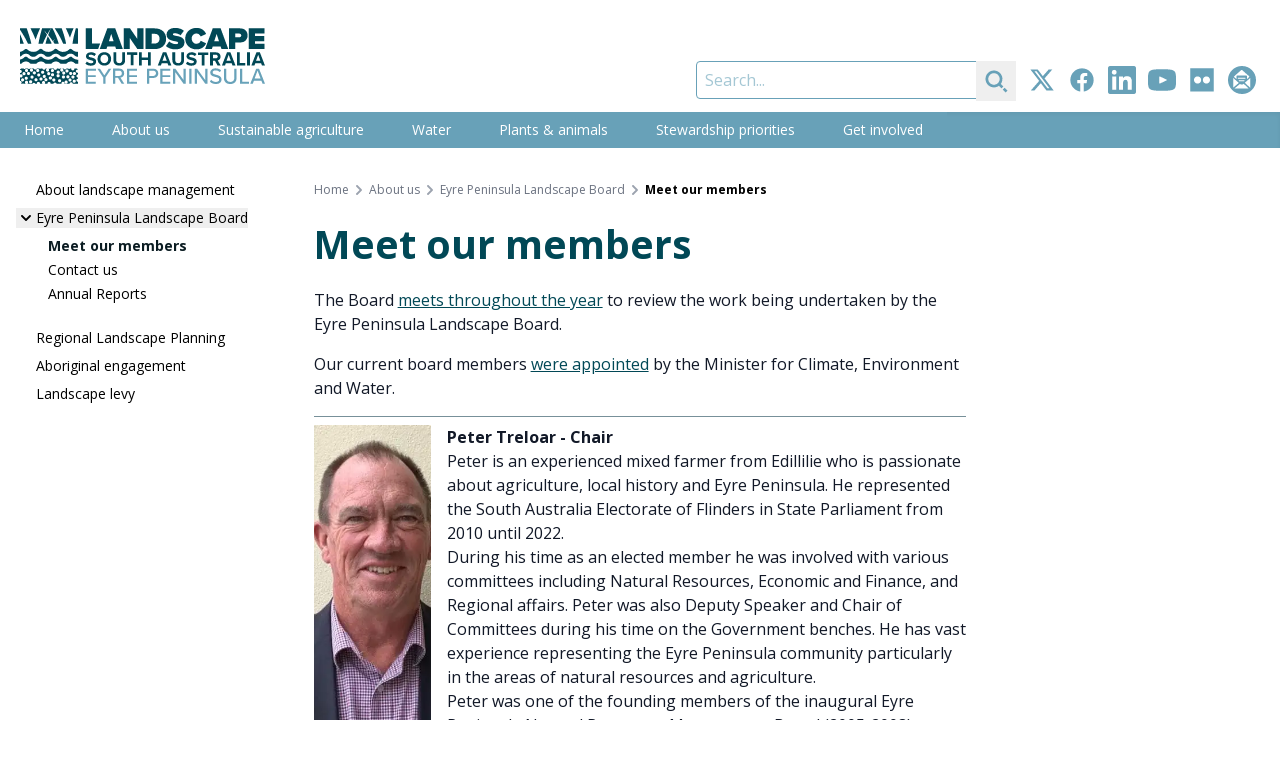

--- FILE ---
content_type: text/html; charset=UTF-8
request_url: https://www.landscape.sa.gov.au/ep/about-us/ep-landscape-board/meet-our-members
body_size: 20040
content:
<!DOCTYPE html><html
class="no-js" lang="en" prefix="og: http://ogp.me/ns# fb: http://ogp.me/ns/fb#"><head><meta
charset="utf-8"><meta
http-equiv="X-UA-Compatible" content="IE=edge" /><meta
name="viewport" content="width=device-width, minimum-scale=1.0"><link
rel="dns-prefetch" href="/assets"><link
rel="preconnect" href="/assets" crossorigin><link
rel="dns-prefetch" href="https://cdn.environment.sa.gov.au"><link
rel="preconnect" href="https://cdn.environment.sa.gov.au" crossorigin><link
rel="dns-prefetch" href="https://fonts.googleapis.com"><link
rel="preconnect" href="https://fonts.googleapis.com" crossorigin><link
rel="dns-prefetch" href="https://fonts.gstatic.com"><link
rel="preconnect" href="https://fonts.gstatic.com" crossorigin><link
rel="preload" as="font" href="https://fonts.googleapis.com/css2?family=Open+Sans:ital,wdth,wght@0,75..100,300..800;1,75..100,300..800&amp;display=swap" crossorigin="anonymous" /><link
rel="stylesheet" href="https://fonts.googleapis.com/css2?family=Open+Sans:ital,wdth,wght@0,75..100,300..800;1,75..100,300..800&amp;display=swap"><link
type="image/png" href="https://cdn.environment.sa.gov.au/img/[base64]" rel="icon" sizes="48x48"><link
type="image/png" href="https://cdn.environment.sa.gov.au/img/[base64]" rel="icon" sizes="32x32"><link
type="image/png" href="https://cdn.environment.sa.gov.au/img/[base64]" rel="icon" sizes="16x16"><script>document.documentElement.classList.remove('no-js')</script><script src="https://cdnjs.cloudflare.com/polyfill/v3/polyfill.js?callback=polyfillsAreLoaded&flags=gated" defer async></script><style>html:not(.user-is-tabbing) button:focus,html:not(.user-is-tabbing) input:focus,html:not(.user-is-tabbing) select:focus,html:not(.user-is-tabbing) textarea:focus,html:not(.user-is-tabbing) a:focus{outline:none}</style><script>function handleFirstTab(event){if(event.keyCode===9){document.documentElement.classList.add('user-is-tabbing');window.removeEventListener('keydown',handleFirstTab);window.addEventListener('mousedown',handleMouseDownOnce);}}
function handleMouseDownOnce(){document.documentElement.classList.remove('user-is-tabbing');window.removeEventListener('mousedown',handleMouseDownOnce);window.addEventListener('keydown',handleFirstTab);}
window.addEventListener('keydown',handleFirstTab);</script><script>!function(e,t){"function"==typeof define&&define.amd?define(t):"object"==typeof exports?module.exports=t():e.Cookie=t()}(this,function(){"use strict";function e(t,n,o){return void 0===n?e.get(t):void(null===n?e.remove(t):e.set(t,n,o))}function t(e){return e.replace(/[.*+?^$|[\](){}\\-]/g,"\\$&")}function n(e){var t="";for(var n in e)if(e.hasOwnProperty(n)){if("expires"===n){var r=e[n];"object"!=typeof r&&(r+="number"==typeof r?"D":"",r=o(r)),e[n]=r.toUTCString()}if("secure"===n){if(!e[n])continue;t+=";"+n}t+=";"+n+"="+e[n]}return e.hasOwnProperty("path")||(t+=";path=/"),t}function o(e){var t=new Date,n=e.charAt(e.length-1),o=parseInt(e,10);switch(n){case"Y":t.setFullYear(t.getFullYear()+o);break;case"M":t.setMonth(t.getMonth()+o);break;case"D":t.setDate(t.getDate()+o);break;case"h":t.setHours(t.getHours()+o);break;case"m":t.setMinutes(t.getMinutes()+o);break;case"s":t.setSeconds(t.getSeconds()+o);break;default:t=new Date(e)}return t}return e.enabled=function(){var t,n="__test_key";return document.cookie=n+"=1",t=!!document.cookie,t&&e.remove(n),t},e.get=function(e,n){if("string"!=typeof e||!e)return null;e="(?:^|; )"+t(e)+"(?:=([^;]*?))?(?:;|$)";var o=new RegExp(e),r=o.exec(document.cookie);return null!==r?n?r[1]:decodeURIComponent(r[1]):null},e.getRaw=function(t){return e.get(t,!0)},e.set=function(e,t,o,r){o!==!0&&(r=o,o=!1),r=n(r?r:{});var u=e+"="+(o?t:encodeURIComponent(t))+r;document.cookie=u},e.setRaw=function(t,n,o){e.set(t,n,!0,o)},e.remove=function(t){e.set(t,"a",{expires:new Date})},e});</script><script>var currentSite={handle:'ep'};</script><style></style><script type="module">!function(){const e=document.createElement("link").relList;if(!(e&&e.supports&&e.supports("modulepreload"))){for(const e of document.querySelectorAll('link[rel="modulepreload"]'))r(e);new MutationObserver((e=>{for(const o of e)if("childList"===o.type)for(const e of o.addedNodes)if("LINK"===e.tagName&&"modulepreload"===e.rel)r(e);else if(e.querySelectorAll)for(const o of e.querySelectorAll("link[rel=modulepreload]"))r(o)})).observe(document,{childList:!0,subtree:!0})}function r(e){if(e.ep)return;e.ep=!0;const r=function(e){const r={};return e.integrity&&(r.integrity=e.integrity),e.referrerpolicy&&(r.referrerPolicy=e.referrerpolicy),"use-credentials"===e.crossorigin?r.credentials="include":"anonymous"===e.crossorigin?r.credentials="omit":r.credentials="same-origin",r}(e);fetch(e.href,r)}}();</script><script>!function(){var e=document.createElement("script");if(!("noModule"in e)&&"onbeforeload"in e){var t=!1;document.addEventListener("beforeload",(function(n){if(n.target===e)t=!0;else if(!n.target.hasAttribute("nomodule")||!t)return;n.preventDefault()}),!0),e.type="module",e.src=".",document.head.appendChild(e),e.remove()}}();</script><script src="/assets/polyfills-legacy-34e503ad.js" nomodule onload="e=new CustomEvent(&#039;vite-script-loaded&#039;, {detail:{path: &#039;vite/legacy-polyfills-legacy&#039;}});document.dispatchEvent(e);"></script><script type="module" src="/assets/app-9c332eae.js" crossorigin onload="e=new CustomEvent(&#039;vite-script-loaded&#039;, {detail:{path: &#039;src/js/app.js&#039;}});document.dispatchEvent(e);"></script><link
href="/assets/app-4c66d6b7.css" rel="stylesheet"><script src="/assets/app-legacy-f275d595.js" nomodule onload="e=new CustomEvent(&#039;vite-script-loaded&#039;, {detail:{path: &#039;src/js/app-legacy.js&#039;}});document.dispatchEvent(e);"></script><title>Landscape South Australia - Eyre Peninsula | Meet our members</title>
<script>dataLayer = [];
(function(w,d,s,l,i){w[l]=w[l]||[];w[l].push({'gtm.start':
new Date().getTime(),event:'gtm.js'});var f=d.getElementsByTagName(s)[0],
j=d.createElement(s),dl=l!='dataLayer'?'&l='+l:'';j.async=true;j.src=
'https://www.googletagmanager.com/gtm.js?id='+i+dl;f.parentNode.insertBefore(j,f);
})(window,document,'script','dataLayer','GTM-T2KL5WV');
</script><meta name="generator" content="SEOmatic">
<meta name="keywords" content="peninsula, natural, eyre, environment, resources, management, community, board, local, australia, including, worked, agriculture, landscape, member">
<meta name="description" content="Read profiles of members of the Eyre Peninsula Landscape Board">
<meta name="referrer" content="no-referrer-when-downgrade">
<meta name="robots" content="all">
<meta content="en_AU" property="og:locale">
<meta content="Landscape South Australia - Eyre Peninsula" property="og:site_name">
<meta content="website" property="og:type">
<meta content="https://www.landscape.sa.gov.au/ep/about-us/ep-landscape-board/meet-our-members" property="og:url">
<meta content="Landscape South Australia - Eyre Peninsula | Meet our members" property="og:title">
<meta content="Read profiles of members of the Eyre Peninsula Landscape Board" property="og:description">
<meta content="https://cdn.environment.sa.gov.au/img/[base64]?mtime=1679961060" property="og:image">
<meta content="1200" property="og:image:width">
<meta content="630" property="og:image:height">
<meta content="Read profiles of members of the Eyre Peninsula Landscape Board" property="og:image:alt">
<meta content="https://www.flickr.com/photos/152406104@N08/" property="og:see_also">
<meta content="https://www.youtube.com/channel/UC3vS3wTRnjEtcGS7SqcpCpA" property="og:see_also">
<meta content="https://www.linkedin.com/company/eyre-peninsula-landscape-board" property="og:see_also">
<meta content="https://www.facebook.com/EPLandscapeSA/" property="og:see_also">
<meta content="https://twitter.com/eplandscapesa" property="og:see_also">
<meta name="twitter:card" content="summary">
<meta name="twitter:creator" content="@">
<meta name="twitter:title" content="Meet our members">
<meta name="twitter:description" content="Read profiles of members of the Eyre Peninsula Landscape Board">
<meta name="twitter:image" content="https://cdn.environment.sa.gov.au/img/[base64]?mtime=1679961060">
<meta name="twitter:image:width" content="800">
<meta name="twitter:image:height" content="800">
<meta name="twitter:image:alt" content="Read profiles of members of the Eyre Peninsula Landscape Board">
<link href="https://www.landscape.sa.gov.au/ep/about-us/ep-landscape-board/meet-our-members" rel="canonical">
<link href="https://www.landscape.sa.gov.au/ep" rel="home"></head><body
class="font-sans section_pages"><noscript><iframe src="https://www.googletagmanager.com/ns.html?id=GTM-T2KL5WV"
height="0" width="0" style="display:none;visibility:hidden"></iframe></noscript>
<a
href="#main-content" class="skip-link bg-white shadow-sm px-4 py-2 focus:outline-none focus:ring-2 focus:ring-blue-500 top-3 left-3">Skip to content</a><div
id="page-container" class="min-h-screen bg-gray-600 xl:pb-10 overflow-hidden leading-tight"><div
id="content-container" class="max-w-7xl mx-auto"><header
class="site-header bg-white"><div
class="lg:flex justify-between h-30 lg:h-28"><div
class="px-16 sm:px-8 lg:px-5 flex items-center justify-center"><a
class="hover:pointer max-w-full flex justify-center lg:block py-2 lg:py-0 transition duration-500 hover:opacity-80" href="https://www.landscape.sa.gov.au/ep/"><svg
class="h-14" xmlns="http://www.w3.org/2000/svg" viewBox="0 0 262.9 60"><style>.st1{fill:#014856}.white .white{fill:#fff}</style><path
fill="#68a2b9" d="M81.5 45.7v-2.1H70.6v16.1h10.8v-2.1H73v-5h8.3v-2.1H73v-4.7h8.5v-.1zm7.8 7.3v6.7h2.4V53l6.3-9.4h-2.8l-4.7 7.2-4.7-7.2H83l6.3 9.4zm22.5-4.5c0-3-2.1-5-5.2-5h-6.8v16.1h2.4v-6.2h3l3.8 6.2h2.8l-4.1-6.5c2.2-.1 4.1-1.7 4.1-4.6zm-5.5 2.9h-4.1v-5.7h4.1c1.7 0 3 1.1 3 2.8s-1.2 2.9-3 2.9zm19.3-5.7v-2.1h-10.8v16.1h10.8v-2.1h-8.4v-5h8.3v-2.1h-8.3v-4.7h8.4v-.1zm17.6-2.1h-6.8v16.1h2.4v-6.2h4.4c3.3 0 5.2-2.3 5.2-5-.1-2.7-1.9-4.9-5.2-4.9zm-.3 7.8h-4.1v-5.7h4.1c1.7 0 3 1.1 3 2.8-.1 1.7-1.3 2.9-3 2.9zm18.4-5.7v-2.1h-10.8v16.1h10.8v-2.1h-8.4v-5h8.3v-2.1h-8.3v-4.7h8.4v-.1zm14.2 10-8.8-12.1h-2.5v16.1h2.4V47.3l8.9 12.4h2.3V43.6h-2.4v12.1h.1zm6-12.1h2.4v16.1h-2.4V43.6zm6 0v16.1h2.4V47.3l8.9 12.4h2.3V43.6h-2.4v12.1L190 43.6h-2.5zm22.7 14.2c-2.2 0-4-1.1-5.1-2.3l-1.4 1.9c1.4 1.5 3.5 2.6 6.4 2.6 4.4 0 6.1-2.3 6.1-4.9 0-3.4-3.1-4.3-5.7-5-2-.5-3.8-1-3.8-2.4s1.2-2.3 3-2.3c1.7 0 3.4.6 4.7 1.9l1.4-1.8c-1.4-1.5-3.4-2.3-5.9-2.3-3.4 0-5.7 1.9-5.7 4.6 0 3.3 3 4 5.6 4.7 2.1.5 3.9 1 3.9 2.7.1 1.3-.9 2.6-3.5 2.6zm8.6-14.2v9.8c0 4 2.3 6.6 6.8 6.6s6.8-2.6 6.8-6.6v-9.8H230v9.7c0 2.8-1.5 4.5-4.3 4.5s-4.4-1.8-4.4-4.5v-9.7h-2.5zm26.9 14h-7.3v-14H236v16.1h9.7v-2.1zm17.2 2.1-6.4-16.1h-3l-6.4 16.1h2.7l1.3-3.3h7.9l1.3 3.3h2.6zm-11.2-5.5 3.2-8.5 3.3 8.5h-6.5z" class="white" /><path
d="M134.6 22.6h10c7 0 12.2-4 12.2-11.1S151.6.4 144.6.4h-9.9v22.2h-.1zm6.7-16.4h3.2c3.6 0 5.3 2.2 5.3 5.2 0 2.8-2 5.3-5.4 5.3h-3.2c.1 0 .1-10.5.1-10.5zm26 11.1c-3 0-5.5-1.3-7.2-2.9l-3.5 5c2.4 2.1 5.6 3.5 10.3 3.5 6 0 9.6-2.8 9.6-7.7 0-5.1-5.4-6.2-9.1-6.8-2.4-.4-3.3-.7-3.3-1.6 0-.6.4-1.2 2-1.2 1.8 0 4.3.7 6.2 2.2l3.6-4.8c-2.5-2.1-5.8-3.1-9.4-3.1-6.1 0-9.2 3.4-9.2 7.2 0 5.6 5.6 6.4 9.3 7.1 2.2.4 3.1.8 3.1 1.7.1 1-1.1 1.4-2.4 1.4zm22.1-11.4c2.2 0 3.9 1.5 4.5 3.2l5.8-2.7c-1.3-3.1-4.3-6.5-10.3-6.5-6.8 0-12.1 4.6-12.1 11.5 0 6.8 5.3 11.5 12.1 11.5 6 0 9-3.5 10.3-6.5l-5.8-2.7c-.6 1.7-2.3 3.2-4.5 3.2-3.1 0-5.2-2.5-5.2-5.6-.1-2.9 2.1-5.4 5.2-5.4zm16.5 16.7.9-2.9h8.5l.9 2.9h7.3L215.3.4h-8.5l-8.2 22.2h7.3zM211 6.3l2.5 7.8h-5.1l2.6-7.8zm34.4 16.3h16.9V17h-10.1v-2.8h9.9V8.5h-9.9V5.9h10.1V.3h-16.9v22.3zm-14.3-7.1h5.1c5.2 0 8-3.3 8-7.5s-2.8-7.6-8-7.6h-11.9v22.2h6.7l.1-7.1zm0-9.5h4.3c1.1 0 2 .8 2 2s-.9 1.9-2 1.9h-4.3V6zM70.6 22.6h13.2l2.2-6-8.7.1V.4h-6.7v22.2zm40.5 0h6.7V10.7l8.2 11.9h6.5V.4h-6.7v11.2L118.1.4h-6.9v22.2h-.1zM93.7.4l-8.2 22.2h7.3l.9-2.9h8.5l.9 2.9h7.3L102.2.4h-8.5zm1.7 13.7 2.5-7.8 2.5 7.8h-5zM76.2 37.8c-1.9 0-3.5-.9-4.4-1.9l-1.6 2.3c1.3 1.3 3.2 2.2 5.9 2.2 3.8 0 5.6-1.9 5.6-4.5 0-3.1-2.9-3.8-5.2-4.3-1.6-.4-2.8-.7-2.8-1.6 0-.8.7-1.4 2.1-1.4s2.9.5 4 1.5l1.7-2.2c-1.4-1.3-3.2-1.9-5.4-1.9-3.3 0-5.3 1.9-5.3 4.2 0 3.1 2.9 3.7 5.2 4.3 1.6.4 2.8.7 2.8 1.8-.1.7-.9 1.5-2.6 1.5zm21.6-4.7c0-4.2-3.1-7.2-7.3-7.2-4.2 0-7.3 3-7.3 7.2s3.1 7.2 7.3 7.2c4.2.1 7.3-3 7.3-7.2zm-11.5 0c0-2.6 1.7-4.6 4.2-4.6s4.2 2 4.2 4.6-1.7 4.6-4.2 4.6c-2.6 0-4.2-2-4.2-4.6zm23.4 1.3c0 1.9-1.1 3.3-3.2 3.3-2.2 0-3.2-1.3-3.2-3.3v-8.3h-3v8.4c0 3.4 2 5.8 6.3 5.8 4.2 0 6.2-2.4 6.2-5.8v-8.4h-3l-.1 8.3zm16.1-8.3h-11.1v2.6h4.1V40h3V28.8h4.1l-.1-2.7zm1.9 0v14h3v-5.9h6.6v5.9h3v-14h-3v5.5h-6.6v-5.5h-3zm20.2 14h3.3l.9-2.4h6.2l.9 2.4h3.2l-5.4-14h-3.7l-5.4 14zm9.6-5h-4.6l2.3-6.4 2.3 6.4zm6-9v8.4c0 3.4 2 5.8 6.3 5.8 4.2 0 6.2-2.4 6.2-5.8v-8.4h-3v8.3c0 1.9-1.1 3.3-3.2 3.3-2.2 0-3.2-1.3-3.2-3.3v-8.3h-3.1zm20.6 11.7c-1.9 0-3.5-.9-4.4-1.9l-1.6 2.3c1.3 1.3 3.2 2.2 5.9 2.2 3.8 0 5.6-1.9 5.6-4.5 0-3.1-2.9-3.8-5.2-4.3-1.6-.4-2.8-.7-2.8-1.6 0-.8.7-1.4 2.1-1.4 1.4 0 2.9.5 4 1.5l1.7-2.2c-1.4-1.3-3.2-1.9-5.4-1.9-3.3 0-5.3 1.9-5.3 4.2 0 3.1 2.9 3.7 5.2 4.3 1.6.4 2.8.7 2.8 1.8-.2.7-1 1.5-2.6 1.5zm6.8-9h4.1v11.3h3V28.8h4.1v-2.6H191v2.6h-.1zm24.3 1.8c0-2.6-1.8-4.5-4.7-4.5H204v14h3v-5h2.2l2.7 5h3.4l-3.1-5.3c1.5-.4 3-1.7 3-4.2zm-5.1 1.9H207v-3.9h3.1c1.2 0 2.1.8 2.1 1.9 0 1.3-.9 2-2.1 2zm6.6 7.6h3.3l.9-2.4h6.2l.9 2.4h3.2l-5.4-14h-3.7l-5.4 14zm9.5-5h-4.6l2.3-6.4 2.3 6.4zm6.6-9v14h8.9v-2.6h-5.9V26.1h-3zm10.9 0h3v14h-3v-14zm10 0-5.4 14h3.3l.9-2.4h6.2l.9 2.4h3.2l-5.4-14h-3.7zm-.4 9 2.3-6.4 2.3 6.4h-4.6zM6.3 22.5c-.6 0-1.2.2-1.5.6-1.1 1.2-2.6 2-4.3 2.4H0v5.2c.8-.3 1.5-.7 2-1.3 1-1.1 2.6-1.8 4.3-1.8s3.3.6 4.3 1.8c.9 1 2.2 1.5 3.7 1.5s2.8-.6 3.7-1.5c1-1.1 2.6-1.8 4.3-1.8s3.3.6 4.3 1.8c.9 1 2.2 1.5 3.7 1.5s2.8-.6 3.7-1.5c1-1.1 2.6-1.8 4.3-1.8s3.3.6 4.3 1.8c.6.7 1.5 1.2 2.5 1.4h1.1c1.5 0 2.8-.6 3.7-1.5 1-1.1 2.5-1.7 4.2-1.8h.1c1.7 0 3.2.7 4.2 1.8.9 1 2.2 1.5 3.7 1.5h.1v-5.2h-.1c-2.6 0-4.9-1-6.5-2.7-.3-.4-.8-.6-1.4-.6-.6 0-1.1.2-1.4.6-1.5 1.7-3.9 2.7-6.5 2.7H45.7h.1c-.3 0-.5 0-.7-.1-.2 0-.3 0-.5-.1-.2 0-.4-.1-.5-.1-1.7-.4-3.2-1.2-4.3-2.4-.4-.4-.9-.6-1.5-.6s-1.2.2-1.5.6c-1.5 1.7-3.9 2.7-6.5 2.7s-4.9-1-6.5-2.7c-.4-.4-.9-.6-1.5-.6s-1.2.2-1.5.6c-1.5 1.7-3.9 2.7-6.5 2.7s-4.9-1-6.5-2.7c-.4-.2-.9-.4-1.5-.4zM2 37.7c1-1.1 2.6-1.8 4.3-1.8s3.3.6 4.3 1.8c.3.3.5.5.9.7h5.7c.3-.2.6-.4.9-.7 1-1.1 2.6-1.8 4.3-1.8s3.3.6 4.3 1.8c.3.3.5.5.9.7h5.7c.3-.2.6-.4.9-.7 1-1.1 2.6-1.8 4.3-1.8s3.3.6 4.3 1.8c.3.3.6.5.9.7h5.7c.3-.2.6-.4.9-.7 1-1.1 2.5-1.7 4.2-1.8 1.7 0 3.2.7 4.2 1.8.3.3.5.5.9.7h2.9V34h-.1c-2.6 0-4.9-1-6.5-2.7-.3-.4-.8-.6-1.4-.6-.6 0-1.1.2-1.4.6-1.9 1.7-4.3 2.7-6.8 2.7H45.7h.1c-.3 0-.5 0-.7-.1h-.5c-.2 0-.4-.1-.5-.1-1.7-.4-3.2-1.2-4.3-2.4-.4-.4-.9-.6-1.5-.6s-1.2.2-1.5.6c-1.6 1.6-4 2.6-6.5 2.6s-4.9-1-6.5-2.7c-.4-.4-.9-.6-1.5-.6s-1.2.2-1.5.6c-1.6 1.7-4 2.7-6.5 2.7s-4.9-1-6.5-2.7c-.4-.4-.9-.6-1.5-.6s-1.2.2-1.5.6c-1.1 1.2-2.6 2-4.3 2.4H0v4.6h1.1c.3-.1.6-.3.9-.6zm11.3 22c.3-.6.9-1 1.6-1 .7 0 1.3.4 1.6 1h1.6v-.3c0-1 .8-1.7 1.7-1.7 1 0 1.7.8 1.7 1.7v.3h2.6c-.3-.3-.5-.8-.5-1.2 0-1 .8-1.7 1.7-1.7 1 0 1.7.8 1.7 1.7 0 .5-.2.9-.5 1.2h3v-.2c0-1 .8-1.7 1.7-1.7 1 0 1.7.8 1.7 1.7v.2h3c.2-.7.9-1.2 1.7-1.2s1.4.5 1.7 1.2h5.1v-.4c0-1 .8-1.7 1.7-1.7 1 0 1.7.8 1.7 1.7v.4h5.4c.1-.9.8-1.6 1.7-1.6s1.7.7 1.7 1.6h2.3c.1 0 .3-.1.4-.1.1 0 .3 0 .4.1h2.5v-2c-1 0-1.7-.8-1.7-1.7 0-1 .8-1.7 1.7-1.7v-1.2c-1 0-1.7-.8-1.7-1.7 0-1 .8-1.7 1.7-1.7v-1.9c-.2.1-.4.1-.6.1-1 0-1.7-.8-1.7-1.7s.8-1.7 1.7-1.7c.2 0 .4 0 .6.1V44c-.6 0-1.1-.3-1.4-.7h-2.5c0 .2.1.3.1.5 0 1-.8 1.7-1.7 1.7-1 0-1.7-.8-1.7-1.7 0-.2 0-.3.1-.5H54c-.3.4-.8.6-1.3.6s-1-.2-1.3-.6h-1.5c-.3.6-.9 1.1-1.6 1.1s-1.4-.5-1.6-1.1h-3.5c-.3.3-.8.5-1.2.5-.5 0-.9-.2-1.2-.5h-1.1c-.1.9-.8 1.6-1.7 1.6s-1.6-.7-1.7-1.6h-3.8c-.3.3-.8.5-1.3.5-.2 0-.4 0-.6-.1.4.3.7.8.7 1.4 0 1-.8 1.7-1.7 1.7s-1.7-.8-1.7-1.7c0-1 .8-1.7 1.7-1.7.2 0 .4 0 .6.1l-.2-.2h-2.6c-.1.8-.8 1.4-1.7 1.4-.9 0-1.6-.6-1.7-1.4h-1.4c-.3.3-.7.4-1.1.4s-.8-.2-1.1-.4h-2.3c-.2.8-.9 1.3-1.7 1.3-.8 0-1.5-.6-1.7-1.3H11c-.3.4-.8.6-1.3.6s-1-.2-1.3-.6H6.2c-.3.4-.8.6-1.3.6s-1-.2-1.3-.6H1.4c-.3.4-.8.7-1.4.7v.8h.2c1 0 1.7.8 1.7 1.7 0 1-.8 1.7-1.7 1.7H0V50c.3-.2.7-.4 1.1-.4 1 0 1.7.8 1.7 1.7S2 53 1.1 53c-.4 0-.8-.1-1.1-.4v4h.1c1 0 1.7.8 1.7 1.7 0 .5-.2.9-.6 1.3h1.6c.1 0 .3-.1.5-.1s.3 0 .5.1H6c-.5-.3-.7-.8-.7-1.4 0-1 .8-1.7 1.7-1.7s1.7.8 1.7 1.7c0 .6-.3 1.1-.7 1.4l5.3.1zm33.3-5.5c-1 0-1.7-.8-1.7-1.7s.8-1.7 1.7-1.7c1 0 1.7.8 1.7 1.7s-.7 1.7-1.7 1.7zm2.9 5.4c-1 0-1.7-.8-1.7-1.7 0-1 .8-1.7 1.7-1.7s1.7.8 1.7 1.7c.1.9-.7 1.7-1.7 1.7zm.2-7.3c0-1 .8-1.7 1.7-1.7s1.7.8 1.7 1.7-.7 1.7-1.7 1.7-1.7-.8-1.7-1.7zm3.9 5.1c-1 0-1.7-.8-1.7-1.7 0-1 .8-1.7 1.7-1.7 1 0 1.7.8 1.7 1.7.1.9-.7 1.7-1.7 1.7zm4.6 1.3c-1 0-1.7-.8-1.7-1.7s.8-1.7 1.7-1.7c1 0 1.7.8 1.7 1.7s-.8 1.7-1.7 1.7zm.2-11.6c1 0 1.7.8 1.7 1.7 0 1-.8 1.7-1.7 1.7-1 0-1.7-.8-1.7-1.7 0-1 .8-1.7 1.7-1.7zm-1.6 3.7c1 0 1.7.8 1.7 1.7s-.8 1.7-1.7 1.7c-1 0-1.7-.8-1.7-1.7s.7-1.7 1.7-1.7zM54.4 47c1 0 1.7.8 1.7 1.7s-.8 1.7-1.7 1.7-1.7-.8-1.7-1.7.7-1.7 1.7-1.7zm-4-2.7c1 0 1.7.8 1.7 1.7 0 1-.8 1.7-1.7 1.7-1 0-1.7-.8-1.7-1.7-.1-1 .7-1.7 1.7-1.7zm-3.5 2.3c1 0 1.7.8 1.7 1.7 0 1-.8 1.7-1.7 1.7s-1.7-.8-1.7-1.7c0-.9.8-1.7 1.7-1.7zm-2-3.2c1 0 1.7.8 1.7 1.7 0 1-.8 1.7-1.7 1.7-1 0-1.7-.8-1.7-1.7s.7-1.7 1.7-1.7zm-.7 13.1c0 1-.8 1.7-1.7 1.7-1 0-1.7-.8-1.7-1.7 0-1 .8-1.7 1.7-1.7s1.7.8 1.7 1.7zM41 45.6c1 0 1.7.8 1.7 1.7 0 1-.8 1.7-1.7 1.7-1 0-1.7-.8-1.7-1.7-.1-1 .7-1.7 1.7-1.7zm-.1 3.9c1 0 1.7.8 1.7 1.7 0 1-.8 1.7-1.7 1.7s-1.7-.8-1.7-1.7c-.1-1 .7-1.7 1.7-1.7zm-29.5 9.8c-1 0-1.7-.8-1.7-1.7 0-1 .8-1.7 1.7-1.7 1 0 1.7.8 1.7 1.7.1.9-.7 1.7-1.7 1.7zm1.5-5c-1 0-1.7-.8-1.7-1.7s.8-1.7 1.7-1.7 1.7.8 1.7 1.7c.1.9-.7 1.7-1.7 1.7zM38 55.7c0 1-.8 1.7-1.7 1.7-1 0-1.7-.8-1.7-1.7 0-1 .8-1.7 1.7-1.7 1 0 1.7.7 1.7 1.7zm-3.1-3.9c-1 0-1.7-.8-1.7-1.7 0-1 .8-1.7 1.7-1.7 1 0 1.7.8 1.7 1.7 0 1-.7 1.7-1.7 1.7zm-.1-7.9c1 0 1.7.8 1.7 1.7 0 1-.8 1.7-1.7 1.7-1 0-1.7-.8-1.7-1.7s.8-1.7 1.7-1.7zm-.5 9.7c0 1-.8 1.7-1.7 1.7-1 0-1.7-.8-1.7-1.7 0-1 .8-1.7 1.7-1.7.9-.1 1.7.7 1.7 1.7zm-3.5-6.4c1 0 1.7.8 1.7 1.7 0 1-.8 1.7-1.7 1.7-1 0-1.7-.8-1.7-1.7 0-.9.8-1.7 1.7-1.7zm-1.3 8.2c0 1-.8 1.7-1.7 1.7-1 0-1.7-.8-1.7-1.7s.8-1.7 1.7-1.7 1.7.7 1.7 1.7zm-1.8-3.5c0 1-.8 1.7-1.7 1.7-1 0-1.7-.8-1.7-1.7 0-1 .8-1.7 1.7-1.7 1-.1 1.7.7 1.7 1.7zm-3.4-6.2c1 0 1.7.8 1.7 1.7s-.8 1.7-1.7 1.7c-1 0-1.7-.8-1.7-1.7 0-.9.7-1.7 1.7-1.7zM22.5 53c1 0 1.7.8 1.7 1.7s-.8 1.7-1.7 1.7c-1 0-1.7-.8-1.7-1.7s.7-1.7 1.7-1.7zm-.7-2.7c0 1-.8 1.7-1.7 1.7-1 0-1.7-.8-1.7-1.7 0-1 .8-1.7 1.7-1.7s1.7.8 1.7 1.7zM19 43.9c1 0 1.7.8 1.7 1.7 0 1-.8 1.7-1.7 1.7s-1.7-.8-1.7-1.7c0-1 .8-1.7 1.7-1.7zm-.1 11.6c0 1-.8 1.7-1.7 1.7s-1.7-.8-1.7-1.7c0-1 .8-1.7 1.7-1.7s1.7.7 1.7 1.7zm-3.5-9.1c1 0 1.7.8 1.7 1.7s-.8 1.7-1.7 1.7-1.7-.8-1.7-1.7c0-1 .7-1.7 1.7-1.7zm-3.1-2.9c1 0 1.7.8 1.7 1.7 0 1-.8 1.7-1.7 1.7-1 0-1.7-.8-1.7-1.7-.1-.9.7-1.7 1.7-1.7zm-5.3.3c1 0 1.7.8 1.7 1.7 0 1-.8 1.7-1.7 1.7s-1.7-.8-1.7-1.7c0-1 .8-1.7 1.7-1.7zm-4.4 5.1c0-1 .8-1.7 1.7-1.7 1 0 1.7.8 1.7 1.7 0 1-.8 1.7-1.7 1.7-1 .1-1.7-.7-1.7-1.7zm.2 8.4c-1 0-1.7-.8-1.7-1.7s.8-1.7 1.7-1.7c1 0 1.7.8 1.7 1.7s-.7 1.7-1.7 1.7zm3.9-1.8c-1 0-1.7-.8-1.7-1.7 0-1 .8-1.7 1.7-1.7 1 0 1.7.8 1.7 1.7s-.8 1.7-1.7 1.7zm.7-6.8c0-1 .8-1.7 1.7-1.7 1 0 1.7.8 1.7 1.7 0 1-.8 1.7-1.7 1.7-.9 0-1.7-.8-1.7-1.7zM62.1.4h-2.2c-1.5 5.3-2.8 11-3.6 16.5h5.9L62.1.4zm-4.7 0h-8.2c1.6 3.3 3.1 6.7 4.4 10C54.7 7 56 3.7 57.4.4zm-7.9 16.5C48.5 11.6 46.8 6 44.8.4h-7.5c3.6 5.3 6.8 11.1 9.1 16.5h3.1zm-15.6-.6c-1.2-2.6-2.6-5.3-4.1-7.6-.9 2.6-1.8 5.4-2.5 8.3h6.2c.1-.3.3-.5.4-.7zm3.2.6h4.5C40 11.4 37.6 5.6 35 .4h-1.8c-1 2.1-2 4.5-3 7.1 1.8 2.1 3.5 4.4 5.1 6.7.7-1 1.4-1.9 2.1-2.8-.6 1-1.2 2.2-1.8 3.4.6.6 1.1 1.4 1.5 2.1zM33.2.4h-9.5c-1.6 5.3-3 11-3.9 16.5h4.6c1.3-3.3 2.9-6.5 4.6-9.6-1-1.6-2-3-2.9-4.3 1.1 1.1 2.3 2.3 3.4 3.5 1.1-2.1 2.4-4.2 3.7-6.1zm-21 16.5c-1.2-5.3-3-11-5-16.5H0v1.5c3.3 4.8 6.3 10 8.6 15h3.6zM0 6.4v10.5h4.1C2.9 13.4 1.5 9.8 0 6.4zm21.5-6H11.3c2.1 4 3.9 8.1 5.4 12 1.4-4 3-8.1 4.8-12z" class="st1 white" /></svg><span
class="sr-only">Eyre Peninsula</span></a></div><div
class="flex justify-between items-center bg-ep lg:bg-transparent"><button
class="hamburger self-center line-flex lg:hidden items-center text-white justify-center py-2.5 px-2 text-red lg:transition-colors focus:outline-none " aria-expanded="false"><span
class="sr-only">Open menu</span><svg
class="open-icon block h-7 w-7" xmlns="http://www.w3.org/2000/svg" fill="none" viewbox="0 0 24 24" stroke="currentColor" aria-hidden="true"><path
stroke-linecap="round" stroke-linejoin="round" stroke-width="2" d="M4 6h16M4 12h16M4 18h16"/></svg><svg
class="close-icon hidden h-7 w-7" xmlns="http://www.w3.org/2000/svg" fill="none" viewbox="0 0 24 24" stroke="currentColor" aria-hidden="true"><path
stroke-linecap="round" stroke-linejoin="round" stroke-width="2" d="M6 18L18 6M6 6l12 12"/></svg></button><div
class="self-center lg:mt-12"><div
class="flex justify-center"><div
class="flex md:order-2 md:pr-3 items-center"><a
href="https://twitter.com/eplandscapesa" title="Twitter" rel="nofollow noopener me" target="_blank" class="text-ep-100 lg:text-ep hover:text-opacity-80 pr-3"><span
class="sr-only">Twitter</span><svg
class="h-6 w-6 md:h-7 md:w-7" fill="currentColor" aria-hidden="true" viewBox="0 0 24 24"><path
fill-rule="evenodd"
d="M17.8 2.9h3.1l-6.7 7.7L22 21h-6.2L11 14.7 5.5 21H2.4l7.2-8.2L2 2.9h6.3l4.4 5.8 5.1-5.8zm-1.1 16.2h1.7L7.4 4.6H5.6l11.1 14.5z"
clip-rule="evenodd" /></svg></a><a
href="https://www.facebook.com/EPLandscapeSA/" title="Facebook" rel="nofollow noopener me" target="_blank" class="text-ep-100 lg:text-ep hover:text-opacity-80 pr-3"><span
class="sr-only">Facebook</span><svg
class="h-6 w-6 md:h-7 md:w-7" width="24" height="24" xmlns="http://www.w3.org/2000/svg" fill="currentColor" viewbox="0 0 24 24" aria-hidden="true"><path
fill-rule="evenodd" d="M22 12c0-5.523-4.477-10-10-10S2 6.477 2 12c0 4.991 3.657 9.128 8.438 9.878v-6.987h-2.54V12h2.54V9.797c0-2.506 1.492-3.89 3.777-3.89 1.094 0 2.238.195 2.238.195v2.46h-1.26c-1.243 0-1.63.771-1.63 1.562V12h2.773l-.443 2.89h-2.33v6.988C18.343 21.128 22 16.991 22 12z" clip-rule="evenodd" /></svg></a><a
href="https://www.linkedin.com/company/eyre-peninsula-landscape-board" title="LinkedIn" rel="nofollow noopener me" target="_blank" class="text-ep-100 lg:text-ep hover:text-opacity-80 pr-3"><span
class="sr-only">LinkedIn</span><svg
class="h-6 w-6 md:h-7 md:w-7" fill="currentColor" aria-hidden="true" viewBox="0 0 24 24"><title>LinkedIn</title><path
d="M20.447 20.452h-3.554v-5.569c0-1.328-.027-3.037-1.852-3.037-1.853 0-2.136 1.445-2.136 2.939v5.667H9.351V9h3.414v1.561h.046c.477-.9 1.637-1.85 3.37-1.85 3.601 0 4.267 2.37 4.267 5.455v6.286zM5.337 7.433c-1.144 0-2.063-.926-2.063-2.065 0-1.138.92-2.063 2.063-2.063 1.14 0 2.064.925 2.064 2.063 0 1.139-.925 2.065-2.064 2.065zm1.782 13.019H3.555V9h3.564v11.452zM22.225 0H1.771C.792 0 0 .774 0 1.729v20.542C0 23.227.792 24 1.771 24h20.451C23.2 24 24 23.227 24 22.271V1.729C24 .774 23.2 0 22.222 0h.003z"/></svg></a><a
href="https://www.youtube.com/channel/UC3vS3wTRnjEtcGS7SqcpCpA" title="YouTube" rel="nofollow noopener me" target="_blank" class="text-ep-100 lg:text-ep hover:text-opacity-80 pr-3"><span
class="sr-only">YouTube</span><svg
class="h-6 w-6 md:h-7 md:w-7" width="24" height="24" xmlns="http://www.w3.org/2000/svg" fill="currentColor" viewbox="0 0 20 20" aria-hidden="true"><path
d="M10 2.3c-9.828 0-10 0.874-10 7.7s0.172 7.7 10 7.7 10-0.874 10-7.7-0.172-7.7-10-7.7zM13.205 10.334l-4.49 2.096c-0.393 0.182-0.715-0.022-0.715-0.456v-3.948c0-0.433 0.322-0.638 0.715-0.456l4.49 2.096c0.393 0.184 0.393 0.484 0 0.668z"></path></svg></a><a
href="https://www.flickr.com/photos/152406104@N08/" title="Flickr" rel="nofollow noopener me" target="_blank" class="text-ep-100 lg:text-ep hover:text-opacity-80 pr-3"><span
class="sr-only">Flickr</span><svg
class="h-6 w-6 md:h-7 md:w-7" width="24" height="24" xmlns="http://www.w3.org/2000/svg" viewBox="0 0 24 24" fill="currentColor" viewbox="0 0 20 20" aria-hidden="true"><path
d="M22,21.9v-20H2v20H22z M15.8,8.9c1.7,0,3.1,1.4,3.1,3.1c0,1.7-1.4,3.1-3.1,3.1c-1.7,0-3.1-1.4-3.1-3.1
C12.7,10.2,14.1,8.9,15.8,8.9z M8.2,8.9c1.7,0,3.1,1.4,3.1,3.1c0,1.7-1.4,3.1-3.1,3.1c-1.7,0-3.1-1.4-3.1-3.1
C5.1,10.2,6.5,8.9,8.2,8.9z"/></svg></a><a
href=https://www.landscape.sa.gov.au/ep/subscribe target="_self" class="text-ep-100 lg:text-ep hover:text-opacity-80 pr-3"><span
class="sr-only">Subscribe</span><svg
class="h-6 w-6 md:h-7 md:w-7" width="15" height="15" xmlns="http://www.w3.org/2000/svg" fill="currentColor" viewbox="0 0 15 15"><path
d="M11.889 11.667L9 9l2.833-2.5a.054.054 0 00.056-.056v5.223zm-.445-5.945a.289.289 0 01-.11.222L10.166 7V5.5a.43.43 0 00-.445-.389H4.944A.43.43 0 004.5 5.5V7L3.333 5.944a.421.421 0 01-.11-.222.421.421 0 01.11-.222l3.723-3.278a.403.403 0 01.555 0L11.333 5.5a.289.289 0 01.111.222m-8.61.722l2.944 2.612-3 2.555.055-5.167m2.723.39a.311.311 0 01-.334-.278c0-.167.111-.278.334-.278h3.5a.311.311 0 01.333.278c0 .166-.111.277-.333.277zm3.277 1.055a.254.254 0 01-.222.278H6a.285.285 0 010-.556h2.611a.37.37 0 01.222.278M3.39 12.11l3-2.5a2.596 2.596 0 00.555.278 2.104 2.104 0 00.834 0 1.876 1.876 0 00.61-.389l2.779 2.611zM15 7.5A7.5 7.5 0 107.5 15 7.469 7.469 0 0015 7.5" /></svg></a></div><div
class="hidden md:block"><div
class="relative md:my-0 md:mr-3 border-b border-white md:border-none"><form
action="https://www.landscape.sa.gov.au/ep/search-results" class="m-3 md:m-0"><input
id="site-search" aria-label="Search" name="q" type="text" class="w-full md:w-80 p-2 bg-opacity-10 rounded border border-ep-100  lg:border-ep focus:outline-none focus:ring-0 focus:border-ep-600 text-black placeholder-ep placeholder-opacity-60 transition duration-500 focus:ring-blue-500 focus:border-black" placeholder="Search..." autocomplete="off"><button
class="absolute right-3 md:right-0 top-0" type="submit"><span
class="sr-only">Search</span><svg
version="1.1" viewbox="0 0 40 40" width="40" height="40" class="fill-current text-ep"><g><path
d="M24.762,22.988c2.448-3.305,2.176-8.01-0.82-11.006c-3.297-3.297-8.666-3.297-11.959,0c-3.295,3.297-3.297,8.662,0,11.959c2.996,2.996,7.699,3.269,11.008,0.815l2.591,2.595l1.771-1.771L24.762,22.988zM22.033,22.033c-2.245,2.244-5.898,2.244-8.143,0c-2.244-2.245-2.244-5.898,0-8.143c2.244-2.246,5.897-2.246,8.143,0C24.277,16.135,24.277,19.789,22.033,22.033z"/><rect
x="27.904" y="27.107" transform="matrix(-0.7067 0.7075 -0.7075 -0.7067 70.3882 29.133)" width="2.504" height="4.098"/></g></svg></button></form></div></div></div></div></div></div><nav
class="nav-primary hidden lg:block absolute z-10 w-full lg:relative bg-ep text-sm shadow-inner"><ul
class="lg:flex text-white"><div
class="md:hidden"><div
class="relative md:my-0 md:mr-3 border-b border-white md:border-none"><form
action="https://www.landscape.sa.gov.au/ep/search-results" class="m-3 md:m-0"><input
id="site-search" aria-label="Search" name="q" type="text" class="w-full md:w-80 p-2 bg-opacity-10 rounded border border-ep-100  lg:border-ep focus:outline-none focus:ring-0 focus:border-ep-600 text-black placeholder-ep placeholder-opacity-60 transition duration-500 focus:ring-blue-500 focus:border-black" placeholder="Search..." autocomplete="off"><button
class="absolute right-3 md:right-0 top-0" type="submit"><span
class="sr-only">Search</span><svg
version="1.1" viewbox="0 0 40 40" width="40" height="40" class="fill-current text-ep"><g><path
d="M24.762,22.988c2.448-3.305,2.176-8.01-0.82-11.006c-3.297-3.297-8.666-3.297-11.959,0c-3.295,3.297-3.297,8.662,0,11.959c2.996,2.996,7.699,3.269,11.008,0.815l2.591,2.595l1.771-1.771L24.762,22.988zM22.033,22.033c-2.245,2.244-5.898,2.244-8.143,0c-2.244-2.245-2.244-5.898,0-8.143c2.244-2.246,5.897-2.246,8.143,0C24.277,16.135,24.277,19.789,22.033,22.033z"/><rect
x="27.904" y="27.107" transform="matrix(-0.7067 0.7075 -0.7075 -0.7067 70.3882 29.133)" width="2.504" height="4.098"/></g></svg></button></form></div></div><li
class="group border-b lg:border-b-0"><a
href="https://www.landscape.sa.gov.au/ep/" class=" block bg-ep-600 lg:bg-ep hover:bg-ep-700 lg:hover:bg-ep-400 break-words py-3 lg:py-2 pl-3 pr-7 lg:px-4 xl:px-6">Home</a></li><li
class="group border-b lg:border-b-0"><a
href="https://www.landscape.sa.gov.au/ep/about-us" class=" block bg-ep-600 lg:bg-ep hover:bg-ep-700 lg:hover:bg-ep-400 break-words py-3 lg:py-2 pl-3 pr-7 lg:px-4 xl:px-6">About us</a><div
class="submenu hidden lg:group-hover:block z-50 relative p-0 lg:p-5 lg:absolute left-0 w-full bg-ep-400"><ul
class="text-white lg:float-left lg:w-1/4 lg:px-2"><li><a
href="https://www.landscape.sa.gov.au/ep/about-us/about-landscape-management" class="block pl-5 pr-3 lg:px-2 py-3 lg:py-2 border-b border-ep-600 lg:border-0 bg-ep-500 hover:bg-ep-700 lg:hover:bg-ep-600">About landscape management</a><ul
class="text-white lg:py-2 lg:space-y-1"></ul></li></ul><ul
class="text-white lg:float-left lg:w-1/4 lg:px-2"><li><a
href="https://www.landscape.sa.gov.au/ep/about-us/ep-landscape-board" class="block pl-5 pr-3 lg:px-2 py-3 lg:py-2 border-b border-ep-600 lg:border-0 bg-ep-500 hover:bg-ep-700 lg:hover:bg-ep-600">Eyre Peninsula Landscape Board</a><ul
class="text-white lg:py-2 lg:space-y-1"><a
href="https://www.landscape.sa.gov.au/ep/about-us/ep-landscape-board/meet-our-members" class="bg-ep-100 lg:bg-transparent block text-ep-600 lg:text-white pl-8 pr-3 lg:px-3 py-2 lg:py-0 leading-5 hover:text-ep-900">Meet our members</a><a
href="https://www.landscape.sa.gov.au/ep/about-us/ep-landscape-board/contact-us" class="bg-ep-100 lg:bg-transparent block text-ep-600 lg:text-white pl-8 pr-3 lg:px-3 py-2 lg:py-0 leading-5 hover:text-ep-900">Contact us</a><a
href="https://www.landscape.sa.gov.au/ep/about-us/ep-landscape-board/annual-reports" class="bg-ep-100 lg:bg-transparent block text-ep-600 lg:text-white pl-8 pr-3 lg:px-3 py-2 lg:py-0 leading-5 hover:text-ep-900">Annual Reports</a></ul></li></ul><ul
class="text-white lg:float-left lg:w-1/4 lg:px-2"><li><a
href="https://www.landscape.sa.gov.au/ep/about-us/landscape-plan" class="block pl-5 pr-3 lg:px-2 py-3 lg:py-2 border-b border-ep-600 lg:border-0 bg-ep-500 hover:bg-ep-700 lg:hover:bg-ep-600">Regional Landscape Planning</a><ul
class="text-white lg:py-2 lg:space-y-1"></ul></li></ul><ul
class="text-white lg:float-left lg:w-1/4 lg:px-2"><li><a
href="https://www.landscape.sa.gov.au/ep/about-us/aboriginal-engagement" class="block pl-5 pr-3 lg:px-2 py-3 lg:py-2 border-b border-ep-600 lg:border-0 bg-ep-500 hover:bg-ep-700 lg:hover:bg-ep-600">Aboriginal engagement</a><ul
class="text-white lg:py-2 lg:space-y-1"></ul></li></ul><ul
class="text-white lg:float-left lg:w-1/4 lg:px-2"><li><a
href="https://www.landscape.sa.gov.au/ep/about-us/landscape-levy" class="block pl-5 pr-3 lg:px-2 py-3 lg:py-2 border-b border-ep-600 lg:border-0 bg-ep-500 hover:bg-ep-700 lg:hover:bg-ep-600">Landscape levy</a><ul
class="text-white lg:py-2 lg:space-y-1"></ul></li></ul></div></li><li
class="group border-b lg:border-b-0"><a
href="https://www.landscape.sa.gov.au/ep/sustainable-agriculture" class=" block bg-ep-600 lg:bg-ep hover:bg-ep-700 lg:hover:bg-ep-400 break-words py-3 lg:py-2 pl-3 pr-7 lg:px-4 xl:px-6">Sustainable agriculture</a><div
class="submenu hidden lg:group-hover:block z-50 relative p-0 lg:p-5 lg:absolute left-0 w-full bg-ep-400"><ul
class="text-white lg:float-left lg:w-1/4 lg:px-2"><li><a
href="https://www.landscape.sa.gov.au/ep/sustainable-agriculture/agriculture-programs" class="block pl-5 pr-3 lg:px-2 py-3 lg:py-2 border-b border-ep-600 lg:border-0 bg-ep-500 hover:bg-ep-700 lg:hover:bg-ep-600">Agriculture programs</a><ul
class="text-white lg:py-2 lg:space-y-1"><a
href="https://www.landscape.sa.gov.au/ep/sustainable-agriculture/agriculture-programs/carbon-farming" class="bg-ep-100 lg:bg-transparent block text-ep-600 lg:text-white pl-8 pr-3 lg:px-3 py-2 lg:py-0 leading-5 hover:text-ep-900">Carbon farming</a><a
href="https://www.landscape.sa.gov.au/ep/sustainable-agriculture/agriculture-programs/mallee-seeps" class="bg-ep-100 lg:bg-transparent block text-ep-600 lg:text-white pl-8 pr-3 lg:px-3 py-2 lg:py-0 leading-5 hover:text-ep-900">Mallee seeps</a><a
href="https://www.landscape.sa.gov.au/ep/sustainable-agriculture/agriculture-programs/regenerative-agriculture" class="bg-ep-100 lg:bg-transparent block text-ep-600 lg:text-white pl-8 pr-3 lg:px-3 py-2 lg:py-0 leading-5 hover:text-ep-900">Regenerative Agriculture Program</a></ul></li></ul><ul
class="text-white lg:float-left lg:w-1/4 lg:px-2"><li><a
href="https://www.landscape.sa.gov.au/ep/sustainable-agriculture/sustainable-agriculture" class="block pl-5 pr-3 lg:px-2 py-3 lg:py-2 border-b border-ep-600 lg:border-0 bg-ep-500 hover:bg-ep-700 lg:hover:bg-ep-600">Sustainable agriculture</a><ul
class="text-white lg:py-2 lg:space-y-1"><a
href="https://www.landscape.sa.gov.au/ep/sustainable-agriculture/sustainable-agriculture/property-planning" class="bg-ep-100 lg:bg-transparent block text-ep-600 lg:text-white pl-8 pr-3 lg:px-3 py-2 lg:py-0 leading-5 hover:text-ep-900">Property planning</a><a
href="https://www.landscape.sa.gov.au/ep/sustainable-agriculture/sustainable-agriculture/soil-management" class="bg-ep-100 lg:bg-transparent block text-ep-600 lg:text-white pl-8 pr-3 lg:px-3 py-2 lg:py-0 leading-5 hover:text-ep-900">Soil management</a><a
href="https://www.landscape.sa.gov.au/ep/sustainable-agriculture/sustainable-agriculture/farming-hard-times" class="bg-ep-100 lg:bg-transparent block text-ep-600 lg:text-white pl-8 pr-3 lg:px-3 py-2 lg:py-0 leading-5 hover:text-ep-900">Farming in hard times</a><a
href="https://www.landscape.sa.gov.au/ep/sustainable-agriculture/sustainable-agriculture/cropping-and-pastures" class="bg-ep-100 lg:bg-transparent block text-ep-600 lg:text-white pl-8 pr-3 lg:px-3 py-2 lg:py-0 leading-5 hover:text-ep-900">Cropping and pastures</a><a
href="https://www.landscape.sa.gov.au/ep/sustainable-agriculture/sustainable-agriculture/grazing" class="bg-ep-100 lg:bg-transparent block text-ep-600 lg:text-white pl-8 pr-3 lg:px-3 py-2 lg:py-0 leading-5 hover:text-ep-900">Grazing</a><a
href="https://www.landscape.sa.gov.au/ep/sustainable-agriculture/sustainable-agriculture/future-water-security" class="bg-ep-100 lg:bg-transparent block text-ep-600 lg:text-white pl-8 pr-3 lg:px-3 py-2 lg:py-0 leading-5 hover:text-ep-900">Future water security</a></ul></li></ul><ul
class="text-white lg:float-left lg:w-1/4 lg:px-2"><li><a
href="https://www.landscape.sa.gov.au/ep/sustainable-agriculture/saf" class="block pl-5 pr-3 lg:px-2 py-3 lg:py-2 border-b border-ep-600 lg:border-0 bg-ep-500 hover:bg-ep-700 lg:hover:bg-ep-600">Sustainable Agriculture Facilitator</a><ul
class="text-white lg:py-2 lg:space-y-1"></ul></li></ul></div></li><li
class="group border-b lg:border-b-0"><a
href="https://www.landscape.sa.gov.au/ep/water" class=" block bg-ep-600 lg:bg-ep hover:bg-ep-700 lg:hover:bg-ep-400 break-words py-3 lg:py-2 pl-3 pr-7 lg:px-4 xl:px-6">Water</a><div
class="submenu hidden lg:group-hover:block z-50 relative p-0 lg:p-5 lg:absolute left-0 w-full bg-ep-400"><ul
class="text-white lg:float-left lg:w-1/4 lg:px-2"><li><a
href="https://www.landscape.sa.gov.au/ep/water/water-allocation-plan" class="block pl-5 pr-3 lg:px-2 py-3 lg:py-2 border-b border-ep-600 lg:border-0 bg-ep-500 hover:bg-ep-700 lg:hover:bg-ep-600">Water allocation plan</a><ul
class="text-white lg:py-2 lg:space-y-1"><a
href="https://www.landscape.sa.gov.au/ep/water/water-allocation-plan/supporting-documents-southern-basin-musgrave" class="bg-ep-100 lg:bg-transparent block text-ep-600 lg:text-white pl-8 pr-3 lg:px-3 py-2 lg:py-0 leading-5 hover:text-ep-900">Supporting WAP documents</a><a
href="https://www.landscape.sa.gov.au/ep/water/water-allocation-plan/permits-and-licences-new" class="bg-ep-100 lg:bg-transparent block text-ep-600 lg:text-white pl-8 pr-3 lg:px-3 py-2 lg:py-0 leading-5 hover:text-ep-900">Permits and licences</a><a
href="https://www.landscape.sa.gov.au/ep/water/water-allocation-plan/wap-groundwater-monitoring" class="bg-ep-100 lg:bg-transparent block text-ep-600 lg:text-white pl-8 pr-3 lg:px-3 py-2 lg:py-0 leading-5 hover:text-ep-900">Groundwater monitoring</a></ul></li></ul><ul
class="text-white lg:float-left lg:w-1/4 lg:px-2"><li><a
href="https://www.landscape.sa.gov.au/ep/water/water-affecting-activities" class="block pl-5 pr-3 lg:px-2 py-3 lg:py-2 border-b border-ep-600 lg:border-0 bg-ep-500 hover:bg-ep-700 lg:hover:bg-ep-600">Water affecting activities</a><ul
class="text-white lg:py-2 lg:space-y-1"></ul></li></ul><ul
class="text-white lg:float-left lg:w-1/4 lg:px-2"><li><a
href="https://www.landscape.sa.gov.au/ep/water/managing-water-resources" class="block pl-5 pr-3 lg:px-2 py-3 lg:py-2 border-b border-ep-600 lg:border-0 bg-ep-500 hover:bg-ep-700 lg:hover:bg-ep-600">Managing water resources</a><ul
class="text-white lg:py-2 lg:space-y-1"><a
href="https://www.landscape.sa.gov.au/ep/water/managing-water-resources/water-testing" class="bg-ep-100 lg:bg-transparent block text-ep-600 lg:text-white pl-8 pr-3 lg:px-3 py-2 lg:py-0 leading-5 hover:text-ep-900">Water testing</a></ul></li></ul></div></li><li
class="group border-b lg:border-b-0"><a
href="https://www.landscape.sa.gov.au/ep/plants-and-animals" class=" block bg-ep-600 lg:bg-ep hover:bg-ep-700 lg:hover:bg-ep-400 break-words py-3 lg:py-2 pl-3 pr-7 lg:px-4 xl:px-6">Plants &amp; animals</a><div
class="submenu hidden lg:group-hover:block z-50 relative p-0 lg:p-5 lg:absolute left-0 w-full bg-ep-400"><ul
class="text-white lg:float-left lg:w-1/4 lg:px-2"><li><a
href="https://www.landscape.sa.gov.au/ep/plants-and-animals/native-plants-and-animals" class="block pl-5 pr-3 lg:px-2 py-3 lg:py-2 border-b border-ep-600 lg:border-0 bg-ep-500 hover:bg-ep-700 lg:hover:bg-ep-600">Native plants and animals</a><ul
class="text-white lg:py-2 lg:space-y-1"><a
href="https://www.landscape.sa.gov.au/ep/plants-and-animals/native-plants-and-animals/native-plants" class="bg-ep-100 lg:bg-transparent block text-ep-600 lg:text-white pl-8 pr-3 lg:px-3 py-2 lg:py-0 leading-5 hover:text-ep-900">Native plants</a><a
href="https://www.landscape.sa.gov.au/ep/plants-and-animals/native-plants-and-animals/native-animals" class="bg-ep-100 lg:bg-transparent block text-ep-600 lg:text-white pl-8 pr-3 lg:px-3 py-2 lg:py-0 leading-5 hover:text-ep-900">Native animals</a><a
href="https://www.landscape.sa.gov.au/ep/plants-and-animals/native-plants-and-animals/native-vegetation-management" class="bg-ep-100 lg:bg-transparent block text-ep-600 lg:text-white pl-8 pr-3 lg:px-3 py-2 lg:py-0 leading-5 hover:text-ep-900">Native vegetation management</a><a
href="https://www.landscape.sa.gov.au/ep/plants-and-animals/native-plants-and-animals/roadside-vegetation-plan" class="bg-ep-100 lg:bg-transparent block text-ep-600 lg:text-white pl-8 pr-3 lg:px-3 py-2 lg:py-0 leading-5 hover:text-ep-900">Roadside vegetation plan</a></ul></li></ul><ul
class="text-white lg:float-left lg:w-1/4 lg:px-2"><li><a
href="https://www.landscape.sa.gov.au/ep/plants-and-animals/pest-plants-and-animals" class="block pl-5 pr-3 lg:px-2 py-3 lg:py-2 border-b border-ep-600 lg:border-0 bg-ep-500 hover:bg-ep-700 lg:hover:bg-ep-600">Pest plants and animals</a><ul
class="text-white lg:py-2 lg:space-y-1"><a
href="https://www.landscape.sa.gov.au/ep/plants-and-animals/pest-plants-and-animals/pest-plants" class="bg-ep-100 lg:bg-transparent block text-ep-600 lg:text-white pl-8 pr-3 lg:px-3 py-2 lg:py-0 leading-5 hover:text-ep-900">Pest plants</a><a
href="https://www.landscape.sa.gov.au/ep/plants-and-animals/pest-plants-and-animals/pest-animals" class="bg-ep-100 lg:bg-transparent block text-ep-600 lg:text-white pl-8 pr-3 lg:px-3 py-2 lg:py-0 leading-5 hover:text-ep-900">Pest animals</a></ul></li></ul><ul
class="text-white lg:float-left lg:w-1/4 lg:px-2"><li><a
href="https://www.landscape.sa.gov.au/ep/plants-and-animals/permits" class="block pl-5 pr-3 lg:px-2 py-3 lg:py-2 border-b border-ep-600 lg:border-0 bg-ep-500 hover:bg-ep-700 lg:hover:bg-ep-600">Permits</a><ul
class="text-white lg:py-2 lg:space-y-1"></ul></li></ul></div></li><li
class="group border-b lg:border-b-0"><a
href="https://www.landscape.sa.gov.au/ep/stewardship-priorities" class=" block bg-ep-600 lg:bg-ep hover:bg-ep-700 lg:hover:bg-ep-400 break-words py-3 lg:py-2 pl-3 pr-7 lg:px-4 xl:px-6">Stewardship priorities</a><div
class="submenu hidden lg:group-hover:block z-50 relative p-0 lg:p-5 lg:absolute left-0 w-full bg-ep-400"><ul
class="text-white lg:float-left lg:w-1/4 lg:px-2"><li><a
href="https://www.landscape.sa.gov.au/ep/stewardship-priorities/coasts-and-seas" class="block pl-5 pr-3 lg:px-2 py-3 lg:py-2 border-b border-ep-600 lg:border-0 bg-ep-500 hover:bg-ep-700 lg:hover:bg-ep-600">Coasts and seas</a><ul
class="text-white lg:py-2 lg:space-y-1"><a
href="https://www.landscape.sa.gov.au/ep/stewardship-priorities/coasts-and-seas/coastal-management" class="bg-ep-100 lg:bg-transparent block text-ep-600 lg:text-white pl-8 pr-3 lg:px-3 py-2 lg:py-0 leading-5 hover:text-ep-900">Coastal management</a><a
href="https://www.landscape.sa.gov.au/ep/stewardship-priorities/coasts-and-seas/supporting-ecotourism-whyalla-coastline" class="bg-ep-100 lg:bg-transparent block text-ep-600 lg:text-white pl-8 pr-3 lg:px-3 py-2 lg:py-0 leading-5 hover:text-ep-900">Supporting ecotourism on Whyalla&#039;s northern coastline</a><a
href="https://www.landscape.sa.gov.au/ep/stewardship-priorities/coasts-and-seas/marine-debris-management" class="bg-ep-100 lg:bg-transparent block text-ep-600 lg:text-white pl-8 pr-3 lg:px-3 py-2 lg:py-0 leading-5 hover:text-ep-900">Marine debris management</a><a
href="https://www.landscape.sa.gov.au/ep/stewardship-priorities/coasts-and-seas/sea-level-rise-and-inundation-mapping" class="bg-ep-100 lg:bg-transparent block text-ep-600 lg:text-white pl-8 pr-3 lg:px-3 py-2 lg:py-0 leading-5 hover:text-ep-900">Sea level rise and inundation mapping</a><a
href="https://www.landscape.sa.gov.au/ep/stewardship-priorities/coasts-and-seas/eyes-on-eyre" class="bg-ep-100 lg:bg-transparent block text-ep-600 lg:text-white pl-8 pr-3 lg:px-3 py-2 lg:py-0 leading-5 hover:text-ep-900">Eyes on Eyre</a></ul></li></ul><ul
class="text-white lg:float-left lg:w-1/4 lg:px-2"><li><a
href="https://www.landscape.sa.gov.au/ep/stewardship-priorities/landscape-management" class="block pl-5 pr-3 lg:px-2 py-3 lg:py-2 border-b border-ep-600 lg:border-0 bg-ep-500 hover:bg-ep-700 lg:hover:bg-ep-600">Landscape management</a><ul
class="text-white lg:py-2 lg:space-y-1"><a
href="https://www.landscape.sa.gov.au/ep/stewardship-priorities/landscape-management/flinders-island-safe-haven" class="bg-ep-100 lg:bg-transparent block text-ep-600 lg:text-white pl-8 pr-3 lg:px-3 py-2 lg:py-0 leading-5 hover:text-ep-900">Flinders Island Safe Haven</a><a
href="https://www.landscape.sa.gov.au/ep/stewardship-priorities/landscape-management/sheoak-recovery" class="bg-ep-100 lg:bg-transparent block text-ep-600 lg:text-white pl-8 pr-3 lg:px-3 py-2 lg:py-0 leading-5 hover:text-ep-900">Sheoak Grassy Woodland recovery</a><a
href="https://www.landscape.sa.gov.au/ep/stewardship-priorities/landscape-management/star-project" class="bg-ep-100 lg:bg-transparent block text-ep-600 lg:text-white pl-8 pr-3 lg:px-3 py-2 lg:py-0 leading-5 hover:text-ep-900">Saltmarsh Threat Abatement and Recovery Project (STAR Project)</a><a
href="https://www.landscape.sa.gov.au/ep/stewardship-priorities/landscape-management/biodiversity-monitoring" class="bg-ep-100 lg:bg-transparent block text-ep-600 lg:text-white pl-8 pr-3 lg:px-3 py-2 lg:py-0 leading-5 hover:text-ep-900">Biodiversity monitoring</a><a
href="https://www.landscape.sa.gov.au/ep/stewardship-priorities/landscape-management/wildeyre" class="bg-ep-100 lg:bg-transparent block text-ep-600 lg:text-white pl-8 pr-3 lg:px-3 py-2 lg:py-0 leading-5 hover:text-ep-900">WildEyre</a><a
href="https://www.landscape.sa.gov.au/ep/stewardship-priorities/landscape-management/koalas-on-ep" class="bg-ep-100 lg:bg-transparent block text-ep-600 lg:text-white pl-8 pr-3 lg:px-3 py-2 lg:py-0 leading-5 hover:text-ep-900">Koalas on Eyre Peninsula</a><a
href="https://www.landscape.sa.gov.au/ep/stewardship-priorities/landscape-management/bce" class="bg-ep-100 lg:bg-transparent block text-ep-600 lg:text-white pl-8 pr-3 lg:px-3 py-2 lg:py-0 leading-5 hover:text-ep-900">Biodiversity Credit Exchange</a></ul></li></ul></div></li><li
class="group border-b lg:border-b-0"><a
href="https://www.landscape.sa.gov.au/ep/get-involved" class=" block bg-ep-600 lg:bg-ep hover:bg-ep-700 lg:hover:bg-ep-400 break-words py-3 lg:py-2 pl-3 pr-7 lg:px-4 xl:px-6">Get involved</a><div
class="submenu hidden lg:group-hover:block z-50 relative p-0 lg:p-5 lg:absolute left-0 w-full bg-ep-400"><ul
class="text-white lg:float-left lg:w-1/4 lg:px-2"><li><a
href="https://www.landscape.sa.gov.au/ep/get-involved/events" class="block pl-5 pr-3 lg:px-2 py-3 lg:py-2 border-b border-ep-600 lg:border-0 bg-ep-500 hover:bg-ep-700 lg:hover:bg-ep-600">Events</a><ul
class="text-white lg:py-2 lg:space-y-1"></ul></li></ul><ul
class="text-white lg:float-left lg:w-1/4 lg:px-2"><li><a
href="https://www.landscape.sa.gov.au/ep/get-involved/volunteering" class="block pl-5 pr-3 lg:px-2 py-3 lg:py-2 border-b border-ep-600 lg:border-0 bg-ep-500 hover:bg-ep-700 lg:hover:bg-ep-600">Volunteering</a><ul
class="text-white lg:py-2 lg:space-y-1"></ul></li></ul><ul
class="text-white lg:float-left lg:w-1/4 lg:px-2"><li><a
href="https://www.landscape.sa.gov.au/ep/get-involved/news" class="block pl-5 pr-3 lg:px-2 py-3 lg:py-2 border-b border-ep-600 lg:border-0 bg-ep-500 hover:bg-ep-700 lg:hover:bg-ep-600">News</a><ul
class="text-white lg:py-2 lg:space-y-1"></ul></li></ul><ul
class="text-white lg:float-left lg:w-1/4 lg:px-2"><li><a
href="https://www.landscape.sa.gov.au/ep/get-involved/newsletters" class="block pl-5 pr-3 lg:px-2 py-3 lg:py-2 border-b border-ep-600 lg:border-0 bg-ep-500 hover:bg-ep-700 lg:hover:bg-ep-600">Newsletters</a><ul
class="text-white lg:py-2 lg:space-y-1"></ul></li></ul><ul
class="text-white lg:float-left lg:w-1/4 lg:px-2"><li><a
href="https://www.landscape.sa.gov.au/ep/get-involved/citizen-science" class="block pl-5 pr-3 lg:px-2 py-3 lg:py-2 border-b border-ep-600 lg:border-0 bg-ep-500 hover:bg-ep-700 lg:hover:bg-ep-600">Citizen science</a><ul
class="text-white lg:py-2 lg:space-y-1"><a
href="https://www.landscape.sa.gov.au/ep/get-involved/citizen-science/malleefowl-sightings" class="bg-ep-100 lg:bg-transparent block text-ep-600 lg:text-white pl-8 pr-3 lg:px-3 py-2 lg:py-0 leading-5 hover:text-ep-900">EP Malleefowl</a><a
href="https://www.landscape.sa.gov.au/ep/get-involved/citizen-science/iconic-bird-sightings" class="bg-ep-100 lg:bg-transparent block text-ep-600 lg:text-white pl-8 pr-3 lg:px-3 py-2 lg:py-0 leading-5 hover:text-ep-900">EP Iconic birds</a><a
href="https://www.landscape.sa.gov.au/ep/get-involved/citizen-science/ep-echidna" class="bg-ep-100 lg:bg-transparent block text-ep-600 lg:text-white pl-8 pr-3 lg:px-3 py-2 lg:py-0 leading-5 hover:text-ep-900">EP Echidna</a><a
href="https://www.landscape.sa.gov.au/ep/get-involved/citizen-science/ep-koalas" class="bg-ep-100 lg:bg-transparent block text-ep-600 lg:text-white pl-8 pr-3 lg:px-3 py-2 lg:py-0 leading-5 hover:text-ep-900">EP Koalas</a><a
href="https://www.landscape.sa.gov.au/ep/get-involved/citizen-science/ep-goannas" class="bg-ep-100 lg:bg-transparent block text-ep-600 lg:text-white pl-8 pr-3 lg:px-3 py-2 lg:py-0 leading-5 hover:text-ep-900">EP Goannas</a><a
href="https://www.landscape.sa.gov.au/ep/get-involved/citizen-science/pix-stix" class="bg-ep-100 lg:bg-transparent block text-ep-600 lg:text-white pl-8 pr-3 lg:px-3 py-2 lg:py-0 leading-5 hover:text-ep-900">Pix Stix</a></ul></li></ul><ul
class="text-white lg:float-left lg:w-1/4 lg:px-2"><li><a
href="https://www.landscape.sa.gov.au/ep/get-involved/job-vacancies" class="block pl-5 pr-3 lg:px-2 py-3 lg:py-2 border-b border-ep-600 lg:border-0 bg-ep-500 hover:bg-ep-700 lg:hover:bg-ep-600">Job vacancies</a><ul
class="text-white lg:py-2 lg:space-y-1"></ul></li></ul><ul
class="text-white lg:float-left lg:w-1/4 lg:px-2"><li><a
href="https://www.landscape.sa.gov.au/ep/get-involved/grants-and-funding" class="block pl-5 pr-3 lg:px-2 py-3 lg:py-2 border-b border-ep-600 lg:border-0 bg-ep-500 hover:bg-ep-700 lg:hover:bg-ep-600">Grants and funding</a><ul
class="text-white lg:py-2 lg:space-y-1"><a
href="https://www.landscape.sa.gov.au/ep/get-involved/grants-and-funding/grassroots-grants" class="bg-ep-100 lg:bg-transparent block text-ep-600 lg:text-white pl-8 pr-3 lg:px-3 py-2 lg:py-0 leading-5 hover:text-ep-900">Grassroots Grants</a></ul></li></ul><ul
class="text-white lg:float-left lg:w-1/4 lg:px-2"><li><a
href="https://www.landscape.sa.gov.au/ep/get-involved/education" class="block pl-5 pr-3 lg:px-2 py-3 lg:py-2 border-b border-ep-600 lg:border-0 bg-ep-500 hover:bg-ep-700 lg:hover:bg-ep-600">Education</a><ul
class="text-white lg:py-2 lg:space-y-1"><a
href="https://www.landscape.sa.gov.au/ep/get-involved/education/cuttlefest-citizen-science-and-school-activities" class="bg-ep-100 lg:bg-transparent block text-ep-600 lg:text-white pl-8 pr-3 lg:px-3 py-2 lg:py-0 leading-5 hover:text-ep-900">Cuttlefest citizen science and school activities</a></ul></li></ul></div></li></ul></nav></header><main
id="main-content" class="md:min-h-1/2.5 bg-white"><div
class="grid lg:grid-cols-5 px-4 py-4 md:pt-8 space-y-4 lg:space-y-0"><section
class="col-span-1"><div
class="hidden w-full sticky inset-0 h-auto overflow-x-hidden overflow-y-hidden lg:block mt-0 top-5" id="menu-content"><nav
class="flex" aria-label="Sidenav"><ul
class="list-reset space-y-2"><li><div
class="v-collapse"><Collapse
header-class="&quot;items-start text-black hover:text-statewide-500 no-underline&quot;" content-class="pt-2 pb-4" :visible="false" :collapsible=false><template
v-slot:link><a
href="https://www.landscape.sa.gov.au/ep/about-us/about-landscape-management" class="text-sm">About landscape management</a></template><template
v-slot:icon><div
class="w-5"></div></template></Collapse></div></li><li><div
class="v-collapse"><Collapse
header-class="&quot;items-start text-black hover:text-statewide-500 no-underline&quot;" content-class="pt-2 pb-4" :visible="true" :collapsible=true><template
v-slot:header><a
href="https://www.landscape.sa.gov.au/ep/about-us/ep-landscape-board" class="text-sm">Eyre Peninsula Landscape Board</a></template><template
v-slot:icon><svg
class="fill-current w-5" xmlns="http://www.w3.org/2000/svg" viewbox="0 0 20 20" fill="currentColor"><path
fill-rule="evenodd" d="M7.293 14.707a1 1 0 010-1.414L10.586 10 7.293 6.707a1 1 0 011.414-1.414l4 4a1 1 0 010 1.414l-4 4a1 1 0 01-1.414 0z" clip-rule="evenodd"/></svg></template><template
v-slot:content><ol
class="ml-3 list-reset space-y-1"><li><div
class="v-collapse"><Collapse
header-class="&quot;items-start text-black hover:text-statewide-500 font-bold text-statewide-800 &quot;" content-class="pt-2 pb-4" :visible="true" :collapsible=false><template
v-slot:link><a
href="https://www.landscape.sa.gov.au/ep/about-us/ep-landscape-board/meet-our-members" class="text-sm">Meet our members</a></template><template
v-slot:icon><div
class="w-5"></div></template></Collapse></div></li><li><div
class="v-collapse"><Collapse
header-class="&quot;items-start text-black hover:text-statewide-500 no-underline&quot;" content-class="pt-2 pb-4" :visible="false" :collapsible=false><template
v-slot:link><a
href="https://www.landscape.sa.gov.au/ep/about-us/ep-landscape-board/contact-us" class="text-sm">Contact us</a></template><template
v-slot:icon><div
class="w-5"></div></template></Collapse></div></li><li><div
class="v-collapse"><Collapse
header-class="&quot;items-start text-black hover:text-statewide-500 no-underline&quot;" content-class="pt-2 pb-4" :visible="false" :collapsible=false><template
v-slot:link><a
href="https://www.landscape.sa.gov.au/ep/about-us/ep-landscape-board/annual-reports" class="text-sm">Annual Reports</a></template><template
v-slot:icon><div
class="w-5"></div></template></Collapse></div></li></ol></template></Collapse></div></li><li><div
class="v-collapse"><Collapse
header-class="&quot;items-start text-black hover:text-statewide-500 no-underline&quot;" content-class="pt-2 pb-4" :visible="false" :collapsible=false><template
v-slot:link><a
href="https://www.landscape.sa.gov.au/ep/about-us/landscape-plan" class="text-sm">Regional Landscape Planning</a></template><template
v-slot:icon><div
class="w-5"></div></template></Collapse></div></li><li><div
class="v-collapse"><Collapse
header-class="&quot;items-start text-black hover:text-statewide-500 no-underline&quot;" content-class="pt-2 pb-4" :visible="false" :collapsible=false><template
v-slot:link><a
href="https://www.landscape.sa.gov.au/ep/about-us/aboriginal-engagement" class="text-sm">Aboriginal engagement</a></template><template
v-slot:icon><div
class="w-5"></div></template></Collapse></div></li><li><div
class="v-collapse"><Collapse
header-class="&quot;items-start text-black hover:text-statewide-500 no-underline&quot;" content-class="pt-2 pb-4" :visible="false" :collapsible=false><template
v-slot:link><a
href="https://www.landscape.sa.gov.au/ep/about-us/landscape-levy" class="text-sm">Landscape levy</a></template><template
v-slot:icon><div
class="w-5"></div></template></Collapse></div></li></ul></nav></div></section><section
class="lg:col-span-3 text-gray-900 leading-normal space-y-6 md:px-8 lg:px-12"><nav
class="flex" aria-label="Breadcrumb"><ol
class="flex items-center flex-wrap"><li><div
class="flex items-center"><a
href="https://www.landscape.sa.gov.au/ep/" class="text-xs text-gray-500 hover:text-gray-700">Home</a></div></li><li><div
class="flex items-center"><svg
class="flex-shrink-0 h-5 w-5 text-gray-400" xmlns="http://www.w3.org/2000/svg" viewbox="0 0 20 20" fill="currentColor" aria-hidden="true"><path
fill-rule="evenodd" d="M7.293 14.707a1 1 0 010-1.414L10.586 10 7.293 6.707a1 1 0 011.414-1.414l4 4a1 1 0 010 1.414l-4 4a1 1 0 01-1.414 0z" clip-rule="evenodd"/></svg><a
href="https://www.landscape.sa.gov.au/ep/about-us" class="text-xs text-gray-500 hover:text-gray-700">About us</a></div></li><li><div
class="flex items-center"><svg
class="flex-shrink-0 h-5 w-5 text-gray-400" xmlns="http://www.w3.org/2000/svg" viewbox="0 0 20 20" fill="currentColor" aria-hidden="true"><path
fill-rule="evenodd" d="M7.293 14.707a1 1 0 010-1.414L10.586 10 7.293 6.707a1 1 0 011.414-1.414l4 4a1 1 0 010 1.414l-4 4a1 1 0 01-1.414 0z" clip-rule="evenodd"/></svg><a
href="https://www.landscape.sa.gov.au/ep/about-us/ep-landscape-board" class="text-xs text-gray-500 hover:text-gray-700">Eyre Peninsula Landscape Board</a></div></li><li><div
class="flex items-center"><svg
class="flex-shrink-0 h-5 w-5 text-gray-400" xmlns="http://www.w3.org/2000/svg" viewbox="0 0 20 20" fill="currentColor" aria-hidden="true"><path
fill-rule="evenodd" d="M7.293 14.707a1 1 0 010-1.414L10.586 10 7.293 6.707a1 1 0 011.414-1.414l4 4a1 1 0 010 1.414l-4 4a1 1 0 01-1.414 0z" clip-rule="evenodd"/></svg><span
class="text-xs text-black font-bold">Meet our members</span></div></li></ol></nav><h1 class="text-2xl text-statewide break-words leading-10 font-bold">
Meet our members</h1><div
class="rich-text max-w-screen-lg"><p>The Board <a
href="https://www.landscape.sa.gov.au/ep/about-us/ep-landscape-board">meets throughout the year</a> to review the work being undertaken by the Eyre Peninsula Landscape Board.</p><p>Our current board members <a
href="https://www.landscape.sa.gov.au/ep/news/020223-new-board">were appointed</a> by the Minister for Climate, Environment and Water.</p></div><div
class="species max-w-screen-lg"><div
class="border-t border-statewide-300 py-2 -mt-2"><div
class="space-y-2 sm:space-y-0 sm:grid sm:grid-cols-5 sm:gap-4"><figure
class="lg:mx-0 sm:aspect-square"><picture><source
data-srcset="https://cdn.environment.sa.gov.au/img/[base64] 1200w, https://cdn.environment.sa.gov.au/img/[base64] 992w, https://cdn.environment.sa.gov.au/img/[base64] 768w, https://cdn.environment.sa.gov.au/img/[base64] 576w" sizes=358px type="image/webp"/><source
data-srcset="https://cdn.environment.sa.gov.au/img/[base64] 1200w, https://cdn.environment.sa.gov.au/img/[base64] 992w, https://cdn.environment.sa.gov.au/img/[base64] 768w, https://cdn.environment.sa.gov.au/img/[base64] 576w" sizes=358px /><img
class="lazyload w-full h-full object-cover" loading="lazy" src="data:image/svg+xml,%3Csvg%20xmlns=%27http://www.w3.org/2000/svg%27%20width=%271200%27%20height=%271129%27%20style=%27background:%23CCC%27%20/%3E" data-src="data:image/svg+xml,%3Csvg%20xmlns=%27http://www.w3.org/2000/svg%27%20width=%271200%27%20height=%271129%27%20style=%27background:%23CCC%27%20/%3E"
data-srcset="https://cdn.environment.sa.gov.au/img/[base64] 1200w, https://cdn.environment.sa.gov.au/img/[base64] 992w, https://cdn.environment.sa.gov.au/img/[base64] 768w, https://cdn.environment.sa.gov.au/img/[base64] 576w" alt="Meet our members"/></picture></figure><div
class=sm:col-span-4><div
class="rich-text"><p><strong>Peter Treloar - Chair</strong></p><p>Peter is an experienced mixed farmer from Edillilie who is passionate about agriculture, local history and Eyre Peninsula. He represented the South Australia Electorate of Flinders in State Parliament from 2010 until 2022.</p><p>During his time as an elected member he was involved with various committees including Natural Resources, Economic and Finance, and Regional affairs. Peter was also Deputy Speaker and Chair of Committees during his time on the Government benches. He has vast experience representing the Eyre Peninsula community particularly in the areas of natural resources and agriculture.</p><p>Peter was one of the founding members of the inaugural Eyre Peninsula Natural Resources Management Board (2005-2008).</p></div></div></div></div></div><div
class="species max-w-screen-lg"><div
class="border-t border-statewide-300 py-2 -mt-2"><div
class="space-y-2 sm:space-y-0 sm:grid sm:grid-cols-5 sm:gap-4"><figure
class="lg:mx-0 sm:aspect-square"><picture><source
data-srcset="https://cdn.environment.sa.gov.au/img/[base64] 1200w, https://cdn.environment.sa.gov.au/img/[base64] 992w, https://cdn.environment.sa.gov.au/img/[base64] 768w, https://cdn.environment.sa.gov.au/img/[base64] 576w" sizes=100vw type="image/webp"/><source
data-srcset="https://cdn.environment.sa.gov.au/img/[base64] 1200w, https://cdn.environment.sa.gov.au/img/[base64] 992w, https://cdn.environment.sa.gov.au/img/[base64] 768w, https://cdn.environment.sa.gov.au/img/[base64] 576w" sizes=100vw /><img
class="lazyload w-full h-full object-cover" loading="lazy" src="data:image/svg+xml,%3Csvg%20xmlns=%27http://www.w3.org/2000/svg%27%20width=%271200%27%20height=%271140%27%20style=%27background:%23CCC%27%20/%3E" data-src="data:image/svg+xml,%3Csvg%20xmlns=%27http://www.w3.org/2000/svg%27%20width=%271200%27%20height=%271140%27%20style=%27background:%23CCC%27%20/%3E"
data-srcset="https://cdn.environment.sa.gov.au/img/[base64] 1200w, https://cdn.environment.sa.gov.au/img/[base64] 992w, https://cdn.environment.sa.gov.au/img/[base64] 768w, https://cdn.environment.sa.gov.au/img/[base64] 576w" alt="Meet our members"/></picture></figure><div
class=sm:col-span-4><div
class="rich-text"><p><strong>Nikki Becker</strong></p><p>Nikki lives in Elliston where she currently works for the District Council of Elliston as the Chief Executive Officer. Nikki has a history of directing strategy and program development. She believes that this is an important time for our environment and will bring her government experience to drive positive improvements for the Eyre Peninsula environment.</p></div></div></div></div></div><div
class="species max-w-screen-lg"><div
class="border-t border-statewide-300 py-2 -mt-2"><div
class="space-y-2 sm:space-y-0 sm:grid sm:grid-cols-5 sm:gap-4"><figure
class="lg:mx-0 sm:aspect-square"><picture><source
data-srcset="https://cdn.environment.sa.gov.au/img/[base64] 1200w, https://cdn.environment.sa.gov.au/img/[base64] 992w, https://cdn.environment.sa.gov.au/img/[base64] 768w, https://cdn.environment.sa.gov.au/img/[base64] 576w" sizes=100vw type="image/webp"/><source
data-srcset="https://cdn.environment.sa.gov.au/img/[base64] 1200w, https://cdn.environment.sa.gov.au/img/[base64] 992w, https://cdn.environment.sa.gov.au/img/[base64] 768w, https://cdn.environment.sa.gov.au/img/[base64] 576w" sizes=100vw /><img
class="lazyload w-full h-full object-cover" loading="lazy" src="data:image/svg+xml,%3Csvg%20xmlns=%27http://www.w3.org/2000/svg%27%20width=%271200%27%20height=%271177%27%20style=%27background:%23CCC%27%20/%3E" data-src="data:image/svg+xml,%3Csvg%20xmlns=%27http://www.w3.org/2000/svg%27%20width=%271200%27%20height=%271177%27%20style=%27background:%23CCC%27%20/%3E"
data-srcset="https://cdn.environment.sa.gov.au/img/[base64] 1200w, https://cdn.environment.sa.gov.au/img/[base64] 992w, https://cdn.environment.sa.gov.au/img/[base64] 768w, https://cdn.environment.sa.gov.au/img/[base64] 576w" alt="Meet our members"/></picture></figure><div
class=sm:col-span-4><div
class="rich-text"><p><strong>Sonya Coleman</strong></p><p>Sonya moved to the Eyre Peninsula 28 years ago, more specifically to Ceduna where she co-owned and operated a 24/7 roadhouse and motel. Sonya is currently living in the Streaky Bay district where she is a mowing contractor, gardener/ landscaper.</p><p>Being an owner operator of a small business gives her a good understanding of the importance of economic growth in regional areas in providing stable employment and tourism.</p><p>Sonya has a keen interest in the environment and is a lifetime member of the Nature Foundation. She shares the concerns of climate change, water conservation, the invasiveness of feral animals &amp; pest plants.</p></div></div></div></div></div><div
class="species max-w-screen-lg"><div
class="border-t border-statewide-300 py-2 -mt-2"><div
class="space-y-2 sm:space-y-0 sm:grid sm:grid-cols-5 sm:gap-4"><figure
class="lg:mx-0 sm:aspect-square"><picture><source
data-srcset="https://cdn.environment.sa.gov.au/img/[base64] 1200w, https://cdn.environment.sa.gov.au/img/[base64] 992w, https://cdn.environment.sa.gov.au/img/[base64] 768w, https://cdn.environment.sa.gov.au/img/[base64] 576w" sizes=647px type="image/webp"/><source
data-srcset="https://cdn.environment.sa.gov.au/img/[base64] 1200w, https://cdn.environment.sa.gov.au/img/[base64] 992w, https://cdn.environment.sa.gov.au/img/[base64] 768w, https://cdn.environment.sa.gov.au/img/[base64] 576w" sizes=647px /><img
class="lazyload w-full h-full object-cover" loading="lazy" src="data:image/svg+xml,%3Csvg%20xmlns=%27http://www.w3.org/2000/svg%27%20width=%271200%27%20height=%271604%27%20style=%27background:%23CCC%27%20/%3E" data-src="data:image/svg+xml,%3Csvg%20xmlns=%27http://www.w3.org/2000/svg%27%20width=%271200%27%20height=%271604%27%20style=%27background:%23CCC%27%20/%3E"
data-srcset="https://cdn.environment.sa.gov.au/img/[base64] 1200w, https://cdn.environment.sa.gov.au/img/[base64] 992w, https://cdn.environment.sa.gov.au/img/[base64] 768w, https://cdn.environment.sa.gov.au/img/[base64] 576w" alt="Meet our members"/></picture></figure><div
class=sm:col-span-4><div
class="rich-text"><p><strong>Cecelia Cox</strong></p><p>Cecelia is based in Ceduna, a proud Aboriginal woman who is connected to the Wirangu and Western Desert Guguda (Kokotha) tribes. She has been working in government for more than 25 years with extensive experience in community engagement, legislation and governance, as well as having strong connections with many community groups. Caring for Country is a key area of passion for her.</p></div></div></div></div></div><div
class="species max-w-screen-lg"><div
class="border-t border-statewide-300 py-2 -mt-2"><div
class="space-y-2 sm:space-y-0 sm:grid sm:grid-cols-5 sm:gap-4"><figure
class="lg:mx-0 sm:aspect-square"><picture><source
data-srcset="https://cdn.environment.sa.gov.au/img/[base64] 1200w, https://cdn.environment.sa.gov.au/img/[base64] 992w, https://cdn.environment.sa.gov.au/img/[base64] 768w, https://cdn.environment.sa.gov.au/img/[base64] 576w" sizes=413px type="image/webp"/><source
data-srcset="https://cdn.environment.sa.gov.au/img/[base64] 1200w, https://cdn.environment.sa.gov.au/img/[base64] 992w, https://cdn.environment.sa.gov.au/img/[base64] 768w, https://cdn.environment.sa.gov.au/img/[base64] 576w" sizes=413px /><img
class="lazyload w-full h-full object-cover" loading="lazy" src="data:image/svg+xml,%3Csvg%20xmlns=%27http://www.w3.org/2000/svg%27%20width=%271200%27%20height=%271034%27%20style=%27background:%23CCC%27%20/%3E" data-src="data:image/svg+xml,%3Csvg%20xmlns=%27http://www.w3.org/2000/svg%27%20width=%271200%27%20height=%271034%27%20style=%27background:%23CCC%27%20/%3E"
data-srcset="https://cdn.environment.sa.gov.au/img/[base64] 1200w, https://cdn.environment.sa.gov.au/img/[base64] 992w, https://cdn.environment.sa.gov.au/img/[base64] 768w, https://cdn.environment.sa.gov.au/img/[base64] 576w" alt="Meet our members"/></picture></figure><div
class=sm:col-span-4><div
class="rich-text"><p><strong>Mark Dennis</strong></p><p>Mark, from Koppio, runs a mixed farm enterprise which he has diversified during his management. Mark has been an active community volunteer including within local CFS groups; and involved with various agriculture organisations such as the Native Vegetation Council of SA, Agriculture Bureau of South Australia Board, Sheep Connect South Australia and the Eyre Peninsula Drought Task Force.</p><p>Mark has connections with local natural resources management through his agriculture roles and was also a member of the previous Eyre Peninsula Natural Resources Management Board (2016-2020).</p></div></div></div></div></div><div
class="species max-w-screen-lg"><div
class="border-t border-statewide-300 py-2 -mt-2"><div
class="space-y-2 sm:space-y-0 sm:grid sm:grid-cols-5 sm:gap-4"><figure
class="lg:mx-0 sm:aspect-square"><picture><source
data-srcset="https://cdn.environment.sa.gov.au/img/[base64] 1200w, https://cdn.environment.sa.gov.au/img/[base64] 992w, https://cdn.environment.sa.gov.au/img/[base64] 768w, https://cdn.environment.sa.gov.au/img/[base64] 576w" sizes=418px type="image/webp"/><source
data-srcset="https://cdn.environment.sa.gov.au/img/[base64] 1200w, https://cdn.environment.sa.gov.au/img/[base64] 992w, https://cdn.environment.sa.gov.au/img/[base64] 768w, https://cdn.environment.sa.gov.au/img/[base64] 576w" sizes=418px /><img
class="lazyload w-full h-full object-cover" loading="lazy" src="data:image/svg+xml,%3Csvg%20xmlns=%27http://www.w3.org/2000/svg%27%20width=%271200%27%20height=%27996%27%20style=%27background:%23CCC%27%20/%3E" data-src="data:image/svg+xml,%3Csvg%20xmlns=%27http://www.w3.org/2000/svg%27%20width=%271200%27%20height=%27996%27%20style=%27background:%23CCC%27%20/%3E"
data-srcset="https://cdn.environment.sa.gov.au/img/[base64] 1200w, https://cdn.environment.sa.gov.au/img/[base64] 992w, https://cdn.environment.sa.gov.au/img/[base64] 768w, https://cdn.environment.sa.gov.au/img/[base64] 576w" alt="Meet our members"/></picture></figure><div
class=sm:col-span-4><div
class="rich-text"><p><strong>Kate McShane</strong></p><p>Kate is a lawyer based in Port Lincoln who has established her own law firm. She has also previously worked in the media and communications industry with a history of working within regional communities.</p><p>During her career, Kate has worked closely with community stakeholders and has cultivated an Indigenous cultural awareness and insight; as well as gaining a strong understanding of the unique and variable business of the Eyre Peninsula community.</p><p>Kate majored in Geography and Geology at university and previously worked for the Arid Areas Catchment Water Management Board. She is actively involved in the local community and is a Board Member of West Coast Youth and Community Support Inc. and a previous member of the EP Regional Development Board. She deeply values Eyre Peninsula’s unique natural environment and is happiest when she’s immersed in our local landscapes.</p></div></div></div></div></div><div
class="species max-w-screen-lg"><div
class="border-t border-statewide-300 py-2 -mt-2"><div
class="space-y-2 sm:space-y-0 sm:grid sm:grid-cols-5 sm:gap-4"><figure
class="lg:mx-0 sm:aspect-square"><picture><source
data-srcset="https://cdn.environment.sa.gov.au/img/[base64] 1200w, https://cdn.environment.sa.gov.au/img/[base64] 992w, https://cdn.environment.sa.gov.au/img/[base64] 768w, https://cdn.environment.sa.gov.au/img/[base64] 576w" sizes=100vw type="image/webp"/><source
data-srcset="https://cdn.environment.sa.gov.au/img/[base64] 1200w, https://cdn.environment.sa.gov.au/img/[base64] 992w, https://cdn.environment.sa.gov.au/img/[base64] 768w, https://cdn.environment.sa.gov.au/img/[base64] 576w" sizes=100vw /><img
class="lazyload w-full h-full object-cover" loading="lazy" src="data:image/svg+xml,%3Csvg%20xmlns=%27http://www.w3.org/2000/svg%27%20width=%271200%27%20height=%271275%27%20style=%27background:%23CCC%27%20/%3E" data-src="data:image/svg+xml,%3Csvg%20xmlns=%27http://www.w3.org/2000/svg%27%20width=%271200%27%20height=%271275%27%20style=%27background:%23CCC%27%20/%3E"
data-srcset="https://cdn.environment.sa.gov.au/img/[base64] 1200w, https://cdn.environment.sa.gov.au/img/[base64] 992w, https://cdn.environment.sa.gov.au/img/[base64] 768w, https://cdn.environment.sa.gov.au/img/[base64] 576w" alt="Meet our members"/></picture></figure><div
class=sm:col-span-4><div
class="rich-text"><p><strong>Sandra Walsh</strong></p><p>Sandra lives in Whyalla and brings to the Board her appreciation around the importance of landscape management and not taking the natural environment for granted.</p><p>Sandra grew up north of Cairns and moved to Whyalla 25 years ago. She has always been interested in the natural environment and the balance of conservation with industry and tourism. Sandra works for the University of South Australia Department of Rural Health as a rural health researcher and is interested in the interplay between the environment (including farming, climate, and weather events) and health and wellbeing. She has previously worked as a lecturer and program manager. She is passionate about educating the next generations on the environment, and has worked with local schools to develop a whole of curriculum program exploring the natural environment around Whyalla.</p></div></div></div></div></div></section><section
class="col-span-1 space-y-8 md:px-8 lg:px-0"></section></div></main><footer><nav
class="sitemap bg-gray-700 px-3 md:px-5 pt-6 pb-5 md:pt-8 md:pb-0 lg:flex lg:justify-between break-words align-top"><div><a
href="https://www.landscape.sa.gov.au"><img
src="https://cdn.environment.sa.gov.au/shared/images/Logos/landscape-logo-white.svg" alt="Landscape South Australia logo" class="h-24 md:h-28 -mt-3 md:-mt-8 mb-2 mx-auto md:-ml-5"></a></div><ul
class="flex flex-wrap md:flex-nowrap -mb-10 md:mb-0 w-full lg:w-3/4 justify-start md:justify-end"><li
class="pb-3 md:pb-6 text-white border-l border-ep-400 px-3 w-1/2 lg:w-1/4 mb-10 md:mb-0 "><h2 class="text-sm tracking-wider uppercase mb-3">
About us</h2><ul
class="text-sm space-y-2"><li
class="leading-4"><a
class="hover:text-ep-300" href="https://www.landscape.sa.gov.au/ep/about-us/about-landscape-management" title="About landscape management" target="">About landscape management</a></li><li
class="leading-4"><a
class="hover:text-ep-300" href="https://www.landscape.sa.gov.au/ep/about-us/ep-landscape-board" title="About the board" target="">About the board</a></li><li
class="leading-4"><a
class="hover:text-ep-300" href="https://www.landscape.sa.gov.au/ep/about-us/landscape-levy" title="Landscape levy" target="">Landscape levy</a></li><li
class="leading-4"><a
class="hover:text-ep-300" href="https://www.landscape.sa.gov.au/ep/about-us/aboriginal-engagement" title="Aboriginal engagement" target="">Aboriginal engagement</a></li><li
class="leading-4"><a
class="hover:text-ep-300" title="Our region" target="">Our region</a></li><li
class="leading-4"><a
class="hover:text-ep-300" href="https://www.landscape.sa.gov.au/ep/about-us/landscape-plan" title="Our region&#039;s plan" target="">Our region&#039;s plan</a></li></ul></li><li
class="pb-3 md:pb-6 text-white border-l border-ep-400 px-3 w-1/2 lg:w-1/4 mb-10 md:mb-0 "><h2 class="text-sm tracking-wider uppercase mb-3">
Get involved</h2><ul
class="text-sm space-y-2"><li
class="leading-4"><a
class="hover:text-ep-300" href="https://www.landscape.sa.gov.au/ep/get-involved/events" title="Events" target="">Events</a></li><li
class="leading-4"><a
class="hover:text-ep-300" href="https://www.landscape.sa.gov.au/ep/get-involved/volunteering" title="Volunteering" target="">Volunteering</a></li><li
class="leading-4"><a
class="hover:text-ep-300" href="https://www.landscape.sa.gov.au/ep/get-involved/grants-and-funding" title="Grants and funding" target="">Grants and funding</a></li><li
class="leading-4"><a
class="hover:text-ep-300" href="https://www.landscape.sa.gov.au/ep/get-involved/education" title="Education" target="">Education</a></li><li
class="leading-4"><a
class="hover:text-ep-300" href="https://www.landscape.sa.gov.au/ep/get-involved/citizen-science" title="Citizen science" target="">Citizen science</a></li><li
class="leading-4"><a
class="hover:text-ep-300" title="Have your say" target="">Have your say</a></li></ul></li><li
class="pb-3 md:pb-6 text-white border-l border-ep-400 px-3 w-1/2 lg:w-1/4 mb-10 md:mb-0 "><h2 class="text-sm tracking-wider uppercase mb-3">
Landscape regions</h2><ul
class="text-sm space-y-2"><li
class="leading-4"><a
class="hover:text-ep-300" href="https://www.landscape.sa.gov.au/aw/" title="Alinytjara Wiluṟara" rel="noopener noreferrer" target="_blank">Alinytjara Wiluṟara</a></li><li
class="leading-4"><a
class="hover:text-ep-300" href="https://www.greenadelaide.sa.gov.au/" title="Green Adelaide" rel="noopener noreferrer" target="_blank">Green Adelaide</a></li><li
class="leading-4"><a
class="hover:text-ep-300" href="https://www.landscape.sa.gov.au/hf/" title="Hills &amp; Fleurieu" rel="noopener noreferrer" target="_blank">Hills &amp; Fleurieu</a></li><li
class="leading-4"><a
class="hover:text-ep-300" href="https://www.landscape.sa.gov.au/ki/" title="Kangaroo Island" rel="noopener noreferrer" target="_blank">Kangaroo Island</a></li><li
class="leading-4"><a
class="hover:text-ep-300" href="https://www.landscape.sa.gov.au/lc/" title="Limestone Coast" rel="noopener noreferrer" target="_blank">Limestone Coast</a></li><li
class="leading-4"><a
class="hover:text-ep-300" href="https://www.landscape.sa.gov.au/mr/" title="Murraylands and Riverland" rel="noopener noreferrer" target="_blank">Murraylands and Riverland</a></li><li
class="leading-4"><a
class="hover:text-ep-300" href="https://www.landscape.sa.gov.au/ny/" title="Northern and Yorke" rel="noopener noreferrer" target="_blank">Northern and Yorke</a></li><li
class="leading-4"><a
class="hover:text-ep-300" href="https://www.landscape.sa.gov.au/saal/" title="South Australian Arid Lands" rel="noopener noreferrer" target="_blank">South Australian Arid Lands</a></li></ul></li></ul></nav><div
class="bg-ep px-2 md:px-5 pt-5 pb-0 text-xs flex flex-wrap flex-col md:flex-row md:items-center md:justify-between"><div
class="md:flex text-center justify-center"><ul
class="flex mt-3 mb-2 justify-center"><li
class="px-2 md:px-1 "><a
class="text-white hover:text-ep-800 md:px-1" href="https://www.sa.gov.au/disclaimer" target="_blank" rel="noopener noreferrer">Disclaimer</a></li><li
class="px-2 md:px-1 md:border-l border-white"><a
class="text-white hover:text-ep-800 md:px-1" href="https://www.sa.gov.au/privacy" target="_blank" rel="noopener noreferrer">Privacy</a></li><li
class="px-2 md:px-1 md:border-l border-white"><a
class="text-white hover:text-ep-800 md:px-1" href="https://www.sa.gov.au/accessibility" target="_blank" rel="noopener noreferrer">Accessibility</a></li><li
class="px-2 md:px-1 md:border-l border-white"><a
class="text-white hover:text-ep-800 md:px-1" href="https://www.landscape.sa.gov.au/ep/login">Board login</a></li></ul></div><div
class="flex justify-center mt-4 md:mt-0"><div
class="flex md:order-2 md:pr-3 items-center"><a
href="https://twitter.com/eplandscapesa" title="Twitter" rel="nofollow noopener me" target="_blank" class="text-white hover:text-opacity-80 pr-3"><span
class="sr-only">Twitter</span><svg
class="h-6 w-6 md:h-7 md:w-7" fill="currentColor" aria-hidden="true" viewBox="0 0 24 24"><path
fill-rule="evenodd"
d="M17.8 2.9h3.1l-6.7 7.7L22 21h-6.2L11 14.7 5.5 21H2.4l7.2-8.2L2 2.9h6.3l4.4 5.8 5.1-5.8zm-1.1 16.2h1.7L7.4 4.6H5.6l11.1 14.5z"
clip-rule="evenodd" /></svg></a><a
href="https://www.facebook.com/EPLandscapeSA/" title="Facebook" rel="nofollow noopener me" target="_blank" class="text-white hover:text-opacity-80 pr-3"><span
class="sr-only">Facebook</span><svg
class="h-6 w-6 md:h-7 md:w-7" width="24" height="24" xmlns="http://www.w3.org/2000/svg" fill="currentColor" viewbox="0 0 24 24" aria-hidden="true"><path
fill-rule="evenodd" d="M22 12c0-5.523-4.477-10-10-10S2 6.477 2 12c0 4.991 3.657 9.128 8.438 9.878v-6.987h-2.54V12h2.54V9.797c0-2.506 1.492-3.89 3.777-3.89 1.094 0 2.238.195 2.238.195v2.46h-1.26c-1.243 0-1.63.771-1.63 1.562V12h2.773l-.443 2.89h-2.33v6.988C18.343 21.128 22 16.991 22 12z" clip-rule="evenodd" /></svg></a><a
href="https://www.linkedin.com/company/eyre-peninsula-landscape-board" title="LinkedIn" rel="nofollow noopener me" target="_blank" class="text-white hover:text-opacity-80 pr-3"><span
class="sr-only">LinkedIn</span><svg
class="h-6 w-6 md:h-7 md:w-7" fill="currentColor" aria-hidden="true" viewBox="0 0 24 24"><title>LinkedIn</title><path
d="M20.447 20.452h-3.554v-5.569c0-1.328-.027-3.037-1.852-3.037-1.853 0-2.136 1.445-2.136 2.939v5.667H9.351V9h3.414v1.561h.046c.477-.9 1.637-1.85 3.37-1.85 3.601 0 4.267 2.37 4.267 5.455v6.286zM5.337 7.433c-1.144 0-2.063-.926-2.063-2.065 0-1.138.92-2.063 2.063-2.063 1.14 0 2.064.925 2.064 2.063 0 1.139-.925 2.065-2.064 2.065zm1.782 13.019H3.555V9h3.564v11.452zM22.225 0H1.771C.792 0 0 .774 0 1.729v20.542C0 23.227.792 24 1.771 24h20.451C23.2 24 24 23.227 24 22.271V1.729C24 .774 23.2 0 22.222 0h.003z"/></svg></a><a
href="https://www.youtube.com/channel/UC3vS3wTRnjEtcGS7SqcpCpA" title="YouTube" rel="nofollow noopener me" target="_blank" class="text-white hover:text-opacity-80 pr-3"><span
class="sr-only">YouTube</span><svg
class="h-6 w-6 md:h-7 md:w-7" width="24" height="24" xmlns="http://www.w3.org/2000/svg" fill="currentColor" viewbox="0 0 20 20" aria-hidden="true"><path
d="M10 2.3c-9.828 0-10 0.874-10 7.7s0.172 7.7 10 7.7 10-0.874 10-7.7-0.172-7.7-10-7.7zM13.205 10.334l-4.49 2.096c-0.393 0.182-0.715-0.022-0.715-0.456v-3.948c0-0.433 0.322-0.638 0.715-0.456l4.49 2.096c0.393 0.184 0.393 0.484 0 0.668z"></path></svg></a><a
href="https://www.flickr.com/photos/152406104@N08/" title="Flickr" rel="nofollow noopener me" target="_blank" class="text-white hover:text-opacity-80 pr-3"><span
class="sr-only">Flickr</span><svg
class="h-6 w-6 md:h-7 md:w-7" width="24" height="24" xmlns="http://www.w3.org/2000/svg" viewBox="0 0 24 24" fill="currentColor" viewbox="0 0 20 20" aria-hidden="true"><path
d="M22,21.9v-20H2v20H22z M15.8,8.9c1.7,0,3.1,1.4,3.1,3.1c0,1.7-1.4,3.1-3.1,3.1c-1.7,0-3.1-1.4-3.1-3.1
C12.7,10.2,14.1,8.9,15.8,8.9z M8.2,8.9c1.7,0,3.1,1.4,3.1,3.1c0,1.7-1.4,3.1-3.1,3.1c-1.7,0-3.1-1.4-3.1-3.1
C5.1,10.2,6.5,8.9,8.2,8.9z"/></svg></a><a
href=https://www.landscape.sa.gov.au/ep/subscribe target="_self" class="text-white hover:text-opacity-80 pr-3"><span
class="sr-only">Subscribe</span><svg
class="h-6 w-6 md:h-7 md:w-7" width="15" height="15" xmlns="http://www.w3.org/2000/svg" fill="currentColor" viewbox="0 0 15 15"><path
d="M11.889 11.667L9 9l2.833-2.5a.054.054 0 00.056-.056v5.223zm-.445-5.945a.289.289 0 01-.11.222L10.166 7V5.5a.43.43 0 00-.445-.389H4.944A.43.43 0 004.5 5.5V7L3.333 5.944a.421.421 0 01-.11-.222.421.421 0 01.11-.222l3.723-3.278a.403.403 0 01.555 0L11.333 5.5a.289.289 0 01.111.222m-8.61.722l2.944 2.612-3 2.555.055-5.167m2.723.39a.311.311 0 01-.334-.278c0-.167.111-.278.334-.278h3.5a.311.311 0 01.333.278c0 .166-.111.277-.333.277zm3.277 1.055a.254.254 0 01-.222.278H6a.285.285 0 010-.556h2.611a.37.37 0 01.222.278M3.39 12.11l3-2.5a2.596 2.596 0 00.555.278 2.104 2.104 0 00.834 0 1.876 1.876 0 00.61-.389l2.779 2.611zM15 7.5A7.5 7.5 0 107.5 15 7.469 7.469 0 0015 7.5" /></svg></a></div></div><div
class="w-full"><p
class="text-white leading-normal text-center mt-4 px-6 md:px-0 md:text-left ml-0 md:mt-0 md:ml-2 md:max-w-lg">The Landscape Boards South Australia website is licensed under a
<a
href="https://creativecommons.org/licenses/by/3.0/au" target="_blank" rel="noopener noreferrer" class="hover:text-ep-800">Creative Commons Attribution 3.0 Australia Licence</a>. &copy; Copyright
2026</p></div></div><div
class="bg-ep px-5 py-1 md:flex md:items-center md:justify-between xl:rounded-b-xl"><div
class="text-white md:mt-0"><ul
class="flex justify-center space-x-4"><li><a
href="https://southaustralia.com" target="_blank" rel="noopener noreferrer"><img
class="h-12" src="https://cdn.environment.sa.gov.au/shared/images/Logos/bsa-logotype-white.svg" alt="southaustralia.com"></a></li><li><a
href="https://sa.gov.au" target="_blank" rel="noopener noreferrer"><img
class="h-12" src="https://cdn.environment.sa.gov.au/shared/images/Logos/sagovau-logotype-white.svg" alt="sa.gov.au"></a></li></ul></div></div></footer></div></div><script>const LAZY_IMAGES=document.querySelectorAll('img[loading="lazy"]');function runLazyLoading(){LAZY_IMAGES.forEach((img)=>{img.src=img.dataset.src;});const sources=document.querySelectorAll('source[data-srcset]');sources.forEach((source)=>{source.srcset=source.dataset.srcset;});}
if('loading'in HTMLImageElement.prototype){runLazyLoading();}else{LAZY_IMAGES.forEach((img)=>{img.classList.add('lazyload');});const script=document.createElement('script');script.src='https://cdnjs.cloudflare.com/ajax/libs/lazysizes/5.1.2/lazysizes.min.js';document.body.appendChild(script);}
window.reRunLazyLoading=()=>{if('loading'in HTMLImageElement.prototype){runLazyLoading();}};</script><script type="application/ld+json">{"@context":"https://schema.org","@graph":[{"@type":"WebSite","author":{"@id":"https://www.landscape.sa.gov.au#identity"},"copyrightHolder":{"@id":"https://www.landscape.sa.gov.au#identity"},"copyrightYear":"2014","creator":{"@id":"https://www.landscape.sa.gov.au#creator"},"dateModified":"2025-08-07T12:15:11+09:30","datePublished":"2014-05-14T12:17:00+09:30","description":"Read profiles of members of the Eyre Peninsula Landscape Board","headline":"Meet our members","image":{"@type":"ImageObject","url":"https://cdn.environment.sa.gov.au/img/[base64]?mtime=1679961060"},"inLanguage":"en-au","mainEntityOfPage":"https://www.landscape.sa.gov.au/ep/about-us/ep-landscape-board/meet-our-members","name":"Meet our members","publisher":{"@id":"https://www.landscape.sa.gov.au#creator"},"url":"https://www.landscape.sa.gov.au/ep/about-us/ep-landscape-board/meet-our-members"},{"@id":"https://www.landscape.sa.gov.au#identity","@type":"GovernmentOrganization","address":{"@type":"PostalAddress","addressCountry":"Australia","addressLocality":"Adelaide","addressRegion":"SA","postalCode":"5000","streetAddress":"81-95 Waymouth St"},"description":"Eyre Peninsula Landscape Board delivers a diverse range of programs and projects with a focus on pest plant and animals, water management, biodiversity, sustainable agriculture and the community.","email":"EPLBAdmin@sa.gov.au","image":{"@type":"ImageObject","height":"80","url":"https://cdn.environment.sa.gov.au/shared/images/Logos/ep-logo.svg","width":"180"},"logo":{"@type":"ImageObject","height":"60","url":"https://cdn.environment.sa.gov.au/img/[base64]?mtime=1639550334","width":"135"},"name":"Landscape South Australia - Eyre Peninsula","sameAs":["https://twitter.com/eplandscapesa","https://www.facebook.com/EPLandscapeSA/","https://www.linkedin.com/company/eyre-peninsula-landscape-board","https://www.youtube.com/channel/UC3vS3wTRnjEtcGS7SqcpCpA","https://www.flickr.com/photos/152406104@N08/"],"url":"https://www.landscape.sa.gov.au"},{"@id":"https://environment.sa.gov.au/#creator","@type":"GovernmentOrganization","address":{"@type":"PostalAddress","addressCountry":"AU","addressLocality":"Adelaide","addressRegion":"SA","postalCode":"5000","streetAddress":"81 Waymouth Street"},"alternateName":"DEW","description":"The Department for Environment and Water aims to help South Australians conserve, sustain and prosper.","email":"dew.internet@sa.gov.au","name":"Department for Environment and Water","url":"https://environment.sa.gov.au/"},{"@type":"BreadcrumbList","description":"Breadcrumbs list","itemListElement":[{"@type":"ListItem","item":"https://www.landscape.sa.gov.au/ep","name":"Home","position":1},{"@type":"ListItem","item":"https://www.landscape.sa.gov.au/ep/about-us","name":"About us","position":2},{"@type":"ListItem","item":"https://www.landscape.sa.gov.au/ep/about-us/ep-landscape-board","name":"Eyre Peninsula Landscape Board","position":3},{"@type":"ListItem","item":"https://www.landscape.sa.gov.au/ep/about-us/ep-landscape-board/meet-our-members","name":"Meet our members","position":4}],"name":"Breadcrumbs"}]}</script></body></html>

--- FILE ---
content_type: application/javascript; charset=utf-8
request_url: https://www.landscape.sa.gov.au/assets/collapse-9d951abd.js
body_size: 407
content:
import{f as i,g as n,i as c,j as l,k as u,v as p,l as C,m as y,T as v,q as d,e as g}from"./vue.esm-bundler-17bbc388.js";const h=(s,t)=>{const e=s.__vccOpts||s;for(const[o,a]of t)e[o]=a;return e},m={props:{collapsible:{type:Boolean,default:!0},headerClass:{type:String,default:""},iconClass:{type:String,default:""},iconClassExpanded:{type:String,default:"rotate-90"},contentClass:{type:String,default:""},visible:{type:Boolean,default:!1}},data(){return{isExpanded:this.visible}},methods:{toggle(){this.isExpanded=!this.isExpanded,this.isExpanded&&window.reRunLazyLoading()}}};function E(s,t,e,o,a,r){return d(),i("div",null,[e.collapsible?(d(),i("button",{key:0,type:"button",class:n(["flex focus:outline-none text-left",e.headerClass]),onClick:t[0]||(t[0]=(...f)=>r.toggle&&r.toggle(...f))},[c("span",{class:n(["transition ease-in-out duration-200 transform","".concat(a.isExpanded?e.iconClassExpanded:s.iconClassCollapsed," ").concat(e.iconClass)])},[l(s.$slots,"icon")],2),l(s.$slots,"header")],2)):(d(),i("div",{key:1,class:n(["flex focus:outline-none text-left",e.headerClass])},[c("span",{class:n(["transition ease-in-out duration-200 transform","".concat(a.isExpanded?e.iconClassExpanded:s.iconClassCollapsed," ").concat(e.iconClass)])},[l(s.$slots,"icon")],2),l(s.$slots,"link")],2)),u(C(v,{"enter-active-class":"transition ease-out duration-200","enter-class":"opacity-0","enter-to-class":"opacity-100","leave-active-class":"transition ease-in duration-150","leave-class":"opacity-100","leave-to-class":"opacity-0"},{default:y(()=>[u(c("div",{class:n(e.contentClass)},[l(s.$slots,"content")],2),[[p,a.isExpanded]])]),_:3},512),[[p,e.collapsible]])])}const x=h(m,[["render",E]]);function b(s){document.querySelectorAll(s).forEach(e=>{g({components:{Collapse:x}}).mount(e)})}export{b as initCollapse};


--- FILE ---
content_type: application/javascript; charset=utf-8
request_url: https://www.landscape.sa.gov.au/assets/vue.esm-bundler-17bbc388.js
body_size: 63023
content:
/**
* @vue/shared v3.5.12
* (c) 2018-present Yuxi (Evan) You and Vue contributors
* @license MIT
**//*! #__NO_SIDE_EFFECTS__ */function Xe(e){const t=Object.create(null);for(const n of e.split(","))t[n]=1;return n=>n in t}const z={},mn=[],Ne=()=>{},Fn=()=>!1,rn=e=>e.charCodeAt(0)===111&&e.charCodeAt(1)===110&&(e.charCodeAt(2)>122||e.charCodeAt(2)<97),xr=e=>e.startsWith("onUpdate:"),ee=Object.assign,Ir=(e,t)=>{const n=e.indexOf(t);n>-1&&e.splice(n,1)},Rf=Object.prototype.hasOwnProperty,ie=(e,t)=>Rf.call(e,t),B=Array.isArray,yn=e=>On(e)==="[object Map]",on=e=>On(e)==="[object Set]",xo=e=>On(e)==="[object Date]",Pf=e=>On(e)==="[object RegExp]",q=e=>typeof e=="function",Z=e=>typeof e=="string",je=e=>typeof e=="symbol",le=e=>e!==null&&typeof e=="object",Or=e=>(le(e)||q(e))&&q(e.then)&&q(e.catch),Pl=Object.prototype.toString,On=e=>Pl.call(e),kf=e=>On(e).slice(8,-1),di=e=>On(e)==="[object Object]",Rr=e=>Z(e)&&e!=="NaN"&&e[0]!=="-"&&""+parseInt(e,10)===e,Lt=Xe(",key,ref,ref_for,ref_key,onVnodeBeforeMount,onVnodeMounted,onVnodeBeforeUpdate,onVnodeUpdated,onVnodeBeforeUnmount,onVnodeUnmounted"),Mf=Xe("bind,cloak,else-if,else,for,html,if,model,on,once,pre,show,slot,text,memo"),pi=e=>{const t=Object.create(null);return n=>t[n]||(t[n]=e(n))},Lf=/-(\w)/g,ue=pi(e=>e.replace(Lf,(t,n)=>n?n.toUpperCase():"")),Df=/\B([A-Z])/g,He=pi(e=>e.replace(Df,"-$1").toLowerCase()),ln=pi(e=>e.charAt(0).toUpperCase()+e.slice(1)),bn=pi(e=>e?"on".concat(ln(e)):""),De=(e,t)=>!Object.is(e,t),_n=(e,...t)=>{for(let n=0;n<e.length;n++)e[n](...t)},kl=(e,t,n,s=!1)=>{Object.defineProperty(e,t,{configurable:!0,enumerable:!1,writable:s,value:n})},Hs=e=>{const t=parseFloat(e);return isNaN(t)?e:t},Us=e=>{const t=Z(e)?Number(e):NaN;return isNaN(t)?e:t};let Io;const gi=()=>Io||(Io=typeof globalThis<"u"?globalThis:typeof self<"u"?self:typeof window<"u"?window:typeof global<"u"?global:{});function Ff(e,t){return e+JSON.stringify(t,(n,s)=>typeof s=="function"?s.toString():s)}const Vf="Infinity,undefined,NaN,isFinite,isNaN,parseFloat,parseInt,decodeURI,decodeURIComponent,encodeURI,encodeURIComponent,Math,Number,Date,Array,Object,Boolean,String,RegExp,Map,Set,JSON,Intl,BigInt,console,Error,Symbol",$f=Xe(Vf);function fs(e){if(B(e)){const t={};for(let n=0;n<e.length;n++){const s=e[n],i=Z(s)?Ml(s):fs(s);if(i)for(const r in i)t[r]=i[r]}return t}else if(Z(e)||le(e))return e}const Bf=/;(?![^(]*\))/g,Hf=/:([^]+)/,Uf=/\/\*[^]*?\*\//g;function Ml(e){const t={};return e.replace(Uf,"").split(Bf).forEach(n=>{if(n){const s=n.split(Hf);s.length>1&&(t[s[0].trim()]=s[1].trim())}}),t}function us(e){let t="";if(Z(e))t=e;else if(B(e))for(let n=0;n<e.length;n++){const s=us(e[n]);s&&(t+=s+" ")}else if(le(e))for(const n in e)e[n]&&(t+=n+" ");return t.trim()}function jf(e){if(!e)return null;let{class:t,style:n}=e;return t&&!Z(t)&&(e.class=us(t)),n&&(e.style=fs(n)),e}const Kf="html,body,base,head,link,meta,style,title,address,article,aside,footer,header,hgroup,h1,h2,h3,h4,h5,h6,nav,section,div,dd,dl,dt,figcaption,figure,picture,hr,img,li,main,ol,p,pre,ul,a,b,abbr,bdi,bdo,br,cite,code,data,dfn,em,i,kbd,mark,q,rp,rt,ruby,s,samp,small,span,strong,sub,sup,time,u,var,wbr,area,audio,map,track,video,embed,object,param,source,canvas,script,noscript,del,ins,caption,col,colgroup,table,thead,tbody,td,th,tr,button,datalist,fieldset,form,input,label,legend,meter,optgroup,option,output,progress,select,textarea,details,dialog,menu,summary,template,blockquote,iframe,tfoot",Wf="svg,animate,animateMotion,animateTransform,circle,clipPath,color-profile,defs,desc,discard,ellipse,feBlend,feColorMatrix,feComponentTransfer,feComposite,feConvolveMatrix,feDiffuseLighting,feDisplacementMap,feDistantLight,feDropShadow,feFlood,feFuncA,feFuncB,feFuncG,feFuncR,feGaussianBlur,feImage,feMerge,feMergeNode,feMorphology,feOffset,fePointLight,feSpecularLighting,feSpotLight,feTile,feTurbulence,filter,foreignObject,g,hatch,hatchpath,image,line,linearGradient,marker,mask,mesh,meshgradient,meshpatch,meshrow,metadata,mpath,path,pattern,polygon,polyline,radialGradient,rect,set,solidcolor,stop,switch,symbol,text,textPath,title,tspan,unknown,use,view",qf="annotation,annotation-xml,maction,maligngroup,malignmark,math,menclose,merror,mfenced,mfrac,mfraction,mglyph,mi,mlabeledtr,mlongdiv,mmultiscripts,mn,mo,mover,mpadded,mphantom,mprescripts,mroot,mrow,ms,mscarries,mscarry,msgroup,msline,mspace,msqrt,msrow,mstack,mstyle,msub,msubsup,msup,mtable,mtd,mtext,mtr,munder,munderover,none,semantics",Gf="area,base,br,col,embed,hr,img,input,link,meta,param,source,track,wbr",Jf=Xe(Kf),Yf=Xe(Wf),Xf=Xe(qf),Zf=Xe(Gf),Qf="itemscope,allowfullscreen,formnovalidate,ismap,nomodule,novalidate,readonly",zf=Xe(Qf);function Ll(e){return!!e||e===""}function eu(e,t){if(e.length!==t.length)return!1;let n=!0;for(let s=0;n&&s<e.length;s++)n=Bt(e[s],t[s]);return n}function Bt(e,t){if(e===t)return!0;let n=xo(e),s=xo(t);if(n||s)return n&&s?e.getTime()===t.getTime():!1;if(n=je(e),s=je(t),n||s)return e===t;if(n=B(e),s=B(t),n||s)return n&&s?eu(e,t):!1;if(n=le(e),s=le(t),n||s){if(!n||!s)return!1;const i=Object.keys(e).length,r=Object.keys(t).length;if(i!==r)return!1;for(const o in e){const l=e.hasOwnProperty(o),c=t.hasOwnProperty(o);if(l&&!c||!l&&c||!Bt(e[o],t[o]))return!1}}return String(e)===String(t)}function mi(e,t){return e.findIndex(n=>Bt(n,t))}const Dl=e=>!!(e&&e.__v_isRef===!0),Fl=e=>Z(e)?e:e==null?"":B(e)||le(e)&&(e.toString===Pl||!q(e.toString))?Dl(e)?Fl(e.value):JSON.stringify(e,Vl,2):String(e),Vl=(e,t)=>Dl(t)?Vl(e,t.value):yn(t)?{["Map(".concat(t.size,")")]:[...t.entries()].reduce((n,[s,i],r)=>(n[Bi(s,r)+" =>"]=i,n),{})}:on(t)?{["Set(".concat(t.size,")")]:[...t.values()].map(n=>Bi(n))}:je(t)?Bi(t):le(t)&&!B(t)&&!di(t)?String(t):t,Bi=(e,t="")=>{var n;return je(e)?"Symbol(".concat((n=e.description)!=null?n:t,")"):e};/**
* @vue/reactivity v3.5.12
* (c) 2018-present Yuxi (Evan) You and Vue contributors
* @license MIT
**/let Le;class Pr{constructor(t=!1){this.detached=t,this._active=!0,this.effects=[],this.cleanups=[],this._isPaused=!1,this.parent=Le,!t&&Le&&(this.index=(Le.scopes||(Le.scopes=[])).push(this)-1)}get active(){return this._active}pause(){if(this._active){this._isPaused=!0;let t,n;if(this.scopes)for(t=0,n=this.scopes.length;t<n;t++)this.scopes[t].pause();for(t=0,n=this.effects.length;t<n;t++)this.effects[t].pause()}}resume(){if(this._active&&this._isPaused){this._isPaused=!1;let t,n;if(this.scopes)for(t=0,n=this.scopes.length;t<n;t++)this.scopes[t].resume();for(t=0,n=this.effects.length;t<n;t++)this.effects[t].resume()}}run(t){if(this._active){const n=Le;try{return Le=this,t()}finally{Le=n}}}on(){Le=this}off(){Le=this.parent}stop(t){if(this._active){let n,s;for(n=0,s=this.effects.length;n<s;n++)this.effects[n].stop();for(n=0,s=this.cleanups.length;n<s;n++)this.cleanups[n]();if(this.scopes)for(n=0,s=this.scopes.length;n<s;n++)this.scopes[n].stop(!0);if(!this.detached&&this.parent&&!t){const i=this.parent.scopes.pop();i&&i!==this&&(this.parent.scopes[this.index]=i,i.index=this.index)}this.parent=void 0,this._active=!1}}}function tu(e){return new Pr(e)}function $l(){return Le}function nu(e,t=!1){Le&&Le.cleanups.push(e)}let ae;const Hi=new WeakSet;class Xn{constructor(t){this.fn=t,this.deps=void 0,this.depsTail=void 0,this.flags=5,this.next=void 0,this.cleanup=void 0,this.scheduler=void 0,Le&&Le.active&&Le.effects.push(this)}pause(){this.flags|=64}resume(){this.flags&64&&(this.flags&=-65,Hi.has(this)&&(Hi.delete(this),this.trigger()))}notify(){this.flags&2&&!(this.flags&32)||this.flags&8||Hl(this)}run(){if(!(this.flags&1))return this.fn();this.flags|=2,Oo(this),Ul(this);const t=ae,n=lt;ae=this,lt=!0;try{return this.fn()}finally{jl(this),ae=t,lt=n,this.flags&=-3}}stop(){if(this.flags&1){for(let t=this.deps;t;t=t.nextDep)Lr(t);this.deps=this.depsTail=void 0,Oo(this),this.onStop&&this.onStop(),this.flags&=-2}}trigger(){this.flags&64?Hi.add(this):this.scheduler?this.scheduler():this.runIfDirty()}runIfDirty(){er(this)&&this.run()}get dirty(){return er(this)}}let Bl=0,Bn,Hn;function Hl(e,t=!1){if(e.flags|=8,t){e.next=Hn,Hn=e;return}e.next=Bn,Bn=e}function kr(){Bl++}function Mr(){if(--Bl>0)return;if(Hn){let t=Hn;for(Hn=void 0;t;){const n=t.next;t.next=void 0,t.flags&=-9,t=n}}let e;for(;Bn;){let t=Bn;for(Bn=void 0;t;){const n=t.next;if(t.next=void 0,t.flags&=-9,t.flags&1)try{t.trigger()}catch(s){e||(e=s)}t=n}}if(e)throw e}function Ul(e){for(let t=e.deps;t;t=t.nextDep)t.version=-1,t.prevActiveLink=t.dep.activeLink,t.dep.activeLink=t}function jl(e){let t,n=e.depsTail,s=n;for(;s;){const i=s.prevDep;s.version===-1?(s===n&&(n=i),Lr(s),su(s)):t=s,s.dep.activeLink=s.prevActiveLink,s.prevActiveLink=void 0,s=i}e.deps=t,e.depsTail=n}function er(e){for(let t=e.deps;t;t=t.nextDep)if(t.dep.version!==t.version||t.dep.computed&&(Kl(t.dep.computed)||t.dep.version!==t.version))return!0;return!!e._dirty}function Kl(e){if(e.flags&4&&!(e.flags&16)||(e.flags&=-17,e.globalVersion===Zn))return;e.globalVersion=Zn;const t=e.dep;if(e.flags|=2,t.version>0&&!e.isSSR&&e.deps&&!er(e)){e.flags&=-3;return}const n=ae,s=lt;ae=e,lt=!0;try{Ul(e);const i=e.fn(e._value);(t.version===0||De(i,e._value))&&(e._value=i,t.version++)}catch(i){throw t.version++,i}finally{ae=n,lt=s,jl(e),e.flags&=-3}}function Lr(e,t=!1){const{dep:n,prevSub:s,nextSub:i}=e;if(s&&(s.nextSub=i,e.prevSub=void 0),i&&(i.prevSub=s,e.nextSub=void 0),n.subs===e&&(n.subs=s,!s&&n.computed)){n.computed.flags&=-5;for(let r=n.computed.deps;r;r=r.nextDep)Lr(r,!0)}!t&&!--n.sc&&n.map&&n.map.delete(n.key)}function su(e){const{prevDep:t,nextDep:n}=e;t&&(t.nextDep=n,e.prevDep=void 0),n&&(n.prevDep=t,e.nextDep=void 0)}function iu(e,t){e.effect instanceof Xn&&(e=e.effect.fn);const n=new Xn(e);t&&ee(n,t);try{n.run()}catch(i){throw n.stop(),i}const s=n.run.bind(n);return s.effect=n,s}function ru(e){e.effect.stop()}let lt=!0;const Wl=[];function jt(){Wl.push(lt),lt=!1}function Kt(){const e=Wl.pop();lt=e===void 0?!0:e}function Oo(e){const{cleanup:t}=e;if(e.cleanup=void 0,t){const n=ae;ae=void 0;try{t()}finally{ae=n}}}let Zn=0;class ou{constructor(t,n){this.sub=t,this.dep=n,this.version=n.version,this.nextDep=this.prevDep=this.nextSub=this.prevSub=this.prevActiveLink=void 0}}class yi{constructor(t){this.computed=t,this.version=0,this.activeLink=void 0,this.subs=void 0,this.map=void 0,this.key=void 0,this.sc=0}track(t){if(!ae||!lt||ae===this.computed)return;let n=this.activeLink;if(n===void 0||n.sub!==ae)n=this.activeLink=new ou(ae,this),ae.deps?(n.prevDep=ae.depsTail,ae.depsTail.nextDep=n,ae.depsTail=n):ae.deps=ae.depsTail=n,ql(n);else if(n.version===-1&&(n.version=this.version,n.nextDep)){const s=n.nextDep;s.prevDep=n.prevDep,n.prevDep&&(n.prevDep.nextDep=s),n.prevDep=ae.depsTail,n.nextDep=void 0,ae.depsTail.nextDep=n,ae.depsTail=n,ae.deps===n&&(ae.deps=s)}return n}trigger(t){this.version++,Zn++,this.notify(t)}notify(t){kr();try{for(let n=this.subs;n;n=n.prevSub)n.sub.notify()&&n.sub.dep.notify()}finally{Mr()}}}function ql(e){if(e.dep.sc++,e.sub.flags&4){const t=e.dep.computed;if(t&&!e.dep.subs){t.flags|=20;for(let s=t.deps;s;s=s.nextDep)ql(s)}const n=e.dep.subs;n!==e&&(e.prevSub=n,n&&(n.nextSub=e)),e.dep.subs=e}}const js=new WeakMap,Xt=Symbol(""),tr=Symbol(""),Qn=Symbol("");function Oe(e,t,n){if(lt&&ae){let s=js.get(e);s||js.set(e,s=new Map);let i=s.get(n);i||(s.set(n,i=new yi),i.map=s,i.key=n),i.track()}}function St(e,t,n,s,i,r){const o=js.get(e);if(!o){Zn++;return}const l=c=>{c&&c.trigger()};if(kr(),t==="clear")o.forEach(l);else{const c=B(e),a=c&&Rr(n);if(c&&n==="length"){const f=Number(s);o.forEach((u,d)=>{(d==="length"||d===Qn||!je(d)&&d>=f)&&l(u)})}else switch((n!==void 0||o.has(void 0))&&l(o.get(n)),a&&l(o.get(Qn)),t){case"add":c?a&&l(o.get("length")):(l(o.get(Xt)),yn(e)&&l(o.get(tr)));break;case"delete":c||(l(o.get(Xt)),yn(e)&&l(o.get(tr)));break;case"set":yn(e)&&l(o.get(Xt));break}}Mr()}function lu(e,t){const n=js.get(e);return n&&n.get(t)}function fn(e){const t=se(e);return t===e?t:(Oe(t,"iterate",Qn),Ye(e)?t:t.map(Re))}function bi(e){return Oe(e=se(e),"iterate",Qn),e}const cu={__proto__:null,[Symbol.iterator](){return Ui(this,Symbol.iterator,Re)},concat(...e){return fn(this).concat(...e.map(t=>B(t)?fn(t):t))},entries(){return Ui(this,"entries",e=>(e[1]=Re(e[1]),e))},every(e,t){return gt(this,"every",e,t,void 0,arguments)},filter(e,t){return gt(this,"filter",e,t,n=>n.map(Re),arguments)},find(e,t){return gt(this,"find",e,t,Re,arguments)},findIndex(e,t){return gt(this,"findIndex",e,t,void 0,arguments)},findLast(e,t){return gt(this,"findLast",e,t,Re,arguments)},findLastIndex(e,t){return gt(this,"findLastIndex",e,t,void 0,arguments)},forEach(e,t){return gt(this,"forEach",e,t,void 0,arguments)},includes(...e){return ji(this,"includes",e)},indexOf(...e){return ji(this,"indexOf",e)},join(e){return fn(this).join(e)},lastIndexOf(...e){return ji(this,"lastIndexOf",e)},map(e,t){return gt(this,"map",e,t,void 0,arguments)},pop(){return Mn(this,"pop")},push(...e){return Mn(this,"push",e)},reduce(e,...t){return Ro(this,"reduce",e,t)},reduceRight(e,...t){return Ro(this,"reduceRight",e,t)},shift(){return Mn(this,"shift")},some(e,t){return gt(this,"some",e,t,void 0,arguments)},splice(...e){return Mn(this,"splice",e)},toReversed(){return fn(this).toReversed()},toSorted(e){return fn(this).toSorted(e)},toSpliced(...e){return fn(this).toSpliced(...e)},unshift(...e){return Mn(this,"unshift",e)},values(){return Ui(this,"values",Re)}};function Ui(e,t,n){const s=bi(e),i=s[t]();return s!==e&&!Ye(e)&&(i._next=i.next,i.next=()=>{const r=i._next();return r.value&&(r.value=n(r.value)),r}),i}const au=Array.prototype;function gt(e,t,n,s,i,r){const o=bi(e),l=o!==e&&!Ye(e),c=o[t];if(c!==au[t]){const u=c.apply(e,r);return l?Re(u):u}let a=n;o!==e&&(l?a=function(u,d){return n.call(this,Re(u),d,e)}:n.length>2&&(a=function(u,d){return n.call(this,u,d,e)}));const f=c.call(o,a,s);return l&&i?i(f):f}function Ro(e,t,n,s){const i=bi(e);let r=n;return i!==e&&(Ye(e)?n.length>3&&(r=function(o,l,c){return n.call(this,o,l,c,e)}):r=function(o,l,c){return n.call(this,o,Re(l),c,e)}),i[t](r,...s)}function ji(e,t,n){const s=se(e);Oe(s,"iterate",Qn);const i=s[t](...n);return(i===-1||i===!1)&&Ei(n[0])?(n[0]=se(n[0]),s[t](...n)):i}function Mn(e,t,n=[]){jt(),kr();const s=se(e)[t].apply(e,n);return Mr(),Kt(),s}const fu=Xe("__proto__,__v_isRef,__isVue"),Gl=new Set(Object.getOwnPropertyNames(Symbol).filter(e=>e!=="arguments"&&e!=="caller").map(e=>Symbol[e]).filter(je));function uu(e){je(e)||(e=String(e));const t=se(this);return Oe(t,"has",e),t.hasOwnProperty(e)}class Jl{constructor(t=!1,n=!1){this._isReadonly=t,this._isShallow=n}get(t,n,s){const i=this._isReadonly,r=this._isShallow;if(n==="__v_isReactive")return!i;if(n==="__v_isReadonly")return i;if(n==="__v_isShallow")return r;if(n==="__v_raw")return s===(i?r?ec:zl:r?Ql:Zl).get(t)||Object.getPrototypeOf(t)===Object.getPrototypeOf(s)?t:void 0;const o=B(t);if(!i){let c;if(o&&(c=cu[n]))return c;if(n==="hasOwnProperty")return uu}const l=Reflect.get(t,n,Ee(t)?t:s);return(je(n)?Gl.has(n):fu(n))||(i||Oe(t,"get",n),r)?l:Ee(l)?o&&Rr(n)?l:l.value:le(l)?i?Dr(l):Si(l):l}}class Yl extends Jl{constructor(t=!1){super(!1,t)}set(t,n,s,i){let r=t[n];if(!this._isShallow){const c=Ht(r);if(!Ye(s)&&!Ht(s)&&(r=se(r),s=se(s)),!B(t)&&Ee(r)&&!Ee(s))return c?!1:(r.value=s,!0)}const o=B(t)&&Rr(n)?Number(n)<t.length:ie(t,n),l=Reflect.set(t,n,s,Ee(t)?t:i);return t===se(i)&&(o?De(s,r)&&St(t,"set",n,s):St(t,"add",n,s)),l}deleteProperty(t,n){const s=ie(t,n);t[n];const i=Reflect.deleteProperty(t,n);return i&&s&&St(t,"delete",n,void 0),i}has(t,n){const s=Reflect.has(t,n);return(!je(n)||!Gl.has(n))&&Oe(t,"has",n),s}ownKeys(t){return Oe(t,"iterate",B(t)?"length":Xt),Reflect.ownKeys(t)}}class Xl extends Jl{constructor(t=!1){super(!0,t)}set(t,n){return!0}deleteProperty(t,n){return!0}}const hu=new Yl,du=new Xl,pu=new Yl(!0),gu=new Xl(!0),nr=e=>e,Ss=e=>Reflect.getPrototypeOf(e);function mu(e,t,n){return function(...s){const i=this.__v_raw,r=se(i),o=yn(r),l=e==="entries"||e===Symbol.iterator&&o,c=e==="keys"&&o,a=i[e](...s),f=n?nr:t?sr:Re;return!t&&Oe(r,"iterate",c?tr:Xt),{next(){const{value:u,done:d}=a.next();return d?{value:u,done:d}:{value:l?[f(u[0]),f(u[1])]:f(u),done:d}},[Symbol.iterator](){return this}}}}function vs(e){return function(...t){return e==="delete"?!1:e==="clear"?void 0:this}}function yu(e,t){const n={get(i){const r=this.__v_raw,o=se(r),l=se(i);e||(De(i,l)&&Oe(o,"get",i),Oe(o,"get",l));const{has:c}=Ss(o),a=t?nr:e?sr:Re;if(c.call(o,i))return a(r.get(i));if(c.call(o,l))return a(r.get(l));r!==o&&r.get(i)},get size(){const i=this.__v_raw;return!e&&Oe(se(i),"iterate",Xt),Reflect.get(i,"size",i)},has(i){const r=this.__v_raw,o=se(r),l=se(i);return e||(De(i,l)&&Oe(o,"has",i),Oe(o,"has",l)),i===l?r.has(i):r.has(i)||r.has(l)},forEach(i,r){const o=this,l=o.__v_raw,c=se(l),a=t?nr:e?sr:Re;return!e&&Oe(c,"iterate",Xt),l.forEach((f,u)=>i.call(r,a(f),a(u),o))}};return ee(n,e?{add:vs("add"),set:vs("set"),delete:vs("delete"),clear:vs("clear")}:{add(i){!t&&!Ye(i)&&!Ht(i)&&(i=se(i));const r=se(this);return Ss(r).has.call(r,i)||(r.add(i),St(r,"add",i,i)),this},set(i,r){!t&&!Ye(r)&&!Ht(r)&&(r=se(r));const o=se(this),{has:l,get:c}=Ss(o);let a=l.call(o,i);a||(i=se(i),a=l.call(o,i));const f=c.call(o,i);return o.set(i,r),a?De(r,f)&&St(o,"set",i,r):St(o,"add",i,r),this},delete(i){const r=se(this),{has:o,get:l}=Ss(r);let c=o.call(r,i);c||(i=se(i),c=o.call(r,i)),l&&l.call(r,i);const a=r.delete(i);return c&&St(r,"delete",i,void 0),a},clear(){const i=se(this),r=i.size!==0,o=i.clear();return r&&St(i,"clear",void 0,void 0),o}}),["keys","values","entries",Symbol.iterator].forEach(i=>{n[i]=mu(i,e,t)}),n}function _i(e,t){const n=yu(e,t);return(s,i,r)=>i==="__v_isReactive"?!e:i==="__v_isReadonly"?e:i==="__v_raw"?s:Reflect.get(ie(n,i)&&i in s?n:s,i,r)}const bu={get:_i(!1,!1)},_u={get:_i(!1,!0)},Su={get:_i(!0,!1)},vu={get:_i(!0,!0)},Zl=new WeakMap,Ql=new WeakMap,zl=new WeakMap,ec=new WeakMap;function Eu(e){switch(e){case"Object":case"Array":return 1;case"Map":case"Set":case"WeakMap":case"WeakSet":return 2;default:return 0}}function Tu(e){return e.__v_skip||!Object.isExtensible(e)?0:Eu(kf(e))}function Si(e){return Ht(e)?e:vi(e,!1,hu,bu,Zl)}function tc(e){return vi(e,!1,pu,_u,Ql)}function Dr(e){return vi(e,!0,du,Su,zl)}function Cu(e){return vi(e,!0,gu,vu,ec)}function vi(e,t,n,s,i){if(!le(e)||e.__v_raw&&!(t&&e.__v_isReactive))return e;const r=i.get(e);if(r)return r;const o=Tu(e);if(o===0)return e;const l=new Proxy(e,o===2?s:n);return i.set(e,l),l}function Dt(e){return Ht(e)?Dt(e.__v_raw):!!(e&&e.__v_isReactive)}function Ht(e){return!!(e&&e.__v_isReadonly)}function Ye(e){return!!(e&&e.__v_isShallow)}function Ei(e){return e?!!e.__v_raw:!1}function se(e){const t=e&&e.__v_raw;return t?se(t):e}function nc(e){return!ie(e,"__v_skip")&&Object.isExtensible(e)&&kl(e,"__v_skip",!0),e}const Re=e=>le(e)?Si(e):e,sr=e=>le(e)?Dr(e):e;function Ee(e){return e?e.__v_isRef===!0:!1}function Un(e){return ic(e,!1)}function sc(e){return ic(e,!0)}function ic(e,t){return Ee(e)?e:new Au(e,t)}class Au{constructor(t,n){this.dep=new yi,this.__v_isRef=!0,this.__v_isShallow=!1,this._rawValue=n?t:se(t),this._value=n?t:Re(t),this.__v_isShallow=n}get value(){return this.dep.track(),this._value}set value(t){const n=this._rawValue,s=this.__v_isShallow||Ye(t)||Ht(t);t=s?t:se(t),De(t,n)&&(this._rawValue=t,this._value=s?t:Re(t),this.dep.trigger())}}function Nu(e){e.dep&&e.dep.trigger()}function Ti(e){return Ee(e)?e.value:e}function wu(e){return q(e)?e():Ti(e)}const xu={get:(e,t,n)=>t==="__v_raw"?e:Ti(Reflect.get(e,t,n)),set:(e,t,n,s)=>{const i=e[t];return Ee(i)&&!Ee(n)?(i.value=n,!0):Reflect.set(e,t,n,s)}};function Fr(e){return Dt(e)?e:new Proxy(e,xu)}class Iu{constructor(t){this.__v_isRef=!0,this._value=void 0;const n=this.dep=new yi,{get:s,set:i}=t(n.track.bind(n),n.trigger.bind(n));this._get=s,this._set=i}get value(){return this._value=this._get()}set value(t){this._set(t)}}function rc(e){return new Iu(e)}function Ou(e){const t=B(e)?new Array(e.length):{};for(const n in e)t[n]=oc(e,n);return t}class Ru{constructor(t,n,s){this._object=t,this._key=n,this._defaultValue=s,this.__v_isRef=!0,this._value=void 0}get value(){const t=this._object[this._key];return this._value=t===void 0?this._defaultValue:t}set value(t){this._object[this._key]=t}get dep(){return lu(se(this._object),this._key)}}class Pu{constructor(t){this._getter=t,this.__v_isRef=!0,this.__v_isReadonly=!0,this._value=void 0}get value(){return this._value=this._getter()}}function ku(e,t,n){return Ee(e)?e:q(e)?new Pu(e):le(e)&&arguments.length>1?oc(e,t,n):Un(e)}function oc(e,t,n){const s=e[t];return Ee(s)?s:new Ru(e,t,n)}class Mu{constructor(t,n,s){this.fn=t,this.setter=n,this._value=void 0,this.dep=new yi(this),this.__v_isRef=!0,this.deps=void 0,this.depsTail=void 0,this.flags=16,this.globalVersion=Zn-1,this.next=void 0,this.effect=this,this.__v_isReadonly=!n,this.isSSR=s}notify(){if(this.flags|=16,!(this.flags&8)&&ae!==this)return Hl(this,!0),!0}get value(){const t=this.dep.track();return Kl(this),t&&(t.version=this.dep.version),this._value}set value(t){this.setter&&this.setter(t)}}function Lu(e,t,n=!1){let s,i;return q(e)?s=e:(s=e.get,i=e.set),new Mu(s,i,n)}const Du={GET:"get",HAS:"has",ITERATE:"iterate"},Fu={SET:"set",ADD:"add",DELETE:"delete",CLEAR:"clear"},Es={},Ks=new WeakMap;let Ot;function Vu(){return Ot}function lc(e,t=!1,n=Ot){if(n){let s=Ks.get(n);s||Ks.set(n,s=[]),s.push(e)}}function $u(e,t,n=z){const{immediate:s,deep:i,once:r,scheduler:o,augmentJob:l,call:c}=n,a=y=>i?y:Ye(y)||i===!1||i===0?vt(y,1):vt(y);let f,u,d,g,b=!1,_=!1;if(Ee(e)?(u=()=>e.value,b=Ye(e)):Dt(e)?(u=()=>a(e),b=!0):B(e)?(_=!0,b=e.some(y=>Dt(y)||Ye(y)),u=()=>e.map(y=>{if(Ee(y))return y.value;if(Dt(y))return a(y);if(q(y))return c?c(y,2):y()})):q(e)?t?u=c?()=>c(e,2):e:u=()=>{if(d){jt();try{d()}finally{Kt()}}const y=Ot;Ot=f;try{return c?c(e,3,[g]):e(g)}finally{Ot=y}}:u=Ne,t&&i){const y=u,v=i===!0?1/0:i;u=()=>vt(y(),v)}const M=$l(),w=()=>{f.stop(),M&&Ir(M.effects,f)};if(r&&t){const y=t;t=(...v)=>{y(...v),w()}}let A=_?new Array(e.length).fill(Es):Es;const m=y=>{if(!(!(f.flags&1)||!f.dirty&&!y))if(t){const v=f.run();if(i||b||(_?v.some((x,V)=>De(x,A[V])):De(v,A))){d&&d();const x=Ot;Ot=f;try{const V=[v,A===Es?void 0:_&&A[0]===Es?[]:A,g];c?c(t,3,V):t(...V),A=v}finally{Ot=x}}}else f.run()};return l&&l(m),f=new Xn(u),f.scheduler=o?()=>o(m,!1):m,g=y=>lc(y,!1,f),d=f.onStop=()=>{const y=Ks.get(f);if(y){if(c)c(y,4);else for(const v of y)v();Ks.delete(f)}},t?s?m(!0):A=f.run():o?o(m.bind(null,!0),!0):f.run(),w.pause=f.pause.bind(f),w.resume=f.resume.bind(f),w.stop=w,w}function vt(e,t=1/0,n){if(t<=0||!le(e)||e.__v_skip||(n=n||new Set,n.has(e)))return e;if(n.add(e),t--,Ee(e))vt(e.value,t,n);else if(B(e))for(let s=0;s<e.length;s++)vt(e[s],t,n);else if(on(e)||yn(e))e.forEach(s=>{vt(s,t,n)});else if(di(e)){for(const s in e)vt(e[s],t,n);for(const s of Object.getOwnPropertySymbols(e))Object.prototype.propertyIsEnumerable.call(e,s)&&vt(e[s],t,n)}return e}/**
* @vue/runtime-core v3.5.12
* (c) 2018-present Yuxi (Evan) You and Vue contributors
* @license MIT
**/const cc=[];function Bu(e){cc.push(e)}function Hu(){cc.pop()}function Uu(e,t){}const ju={SETUP_FUNCTION:0,0:"SETUP_FUNCTION",RENDER_FUNCTION:1,1:"RENDER_FUNCTION",NATIVE_EVENT_HANDLER:5,5:"NATIVE_EVENT_HANDLER",COMPONENT_EVENT_HANDLER:6,6:"COMPONENT_EVENT_HANDLER",VNODE_HOOK:7,7:"VNODE_HOOK",DIRECTIVE_HOOK:8,8:"DIRECTIVE_HOOK",TRANSITION_HOOK:9,9:"TRANSITION_HOOK",APP_ERROR_HANDLER:10,10:"APP_ERROR_HANDLER",APP_WARN_HANDLER:11,11:"APP_WARN_HANDLER",FUNCTION_REF:12,12:"FUNCTION_REF",ASYNC_COMPONENT_LOADER:13,13:"ASYNC_COMPONENT_LOADER",SCHEDULER:14,14:"SCHEDULER",COMPONENT_UPDATE:15,15:"COMPONENT_UPDATE",APP_UNMOUNT_CLEANUP:16,16:"APP_UNMOUNT_CLEANUP"},Ku={sp:"serverPrefetch hook",bc:"beforeCreate hook",c:"created hook",bm:"beforeMount hook",m:"mounted hook",bu:"beforeUpdate hook",u:"updated",bum:"beforeUnmount hook",um:"unmounted hook",a:"activated hook",da:"deactivated hook",ec:"errorCaptured hook",rtc:"renderTracked hook",rtg:"renderTriggered hook",0:"setup function",1:"render function",2:"watcher getter",3:"watcher callback",4:"watcher cleanup function",5:"native event handler",6:"component event handler",7:"vnode hook",8:"directive hook",9:"transition hook",10:"app errorHandler",11:"app warnHandler",12:"ref function",13:"async component loader",14:"scheduler flush",15:"component update",16:"app unmount cleanup function"};function Rn(e,t,n,s){try{return s?e(...s):e()}catch(i){cn(i,t,n)}}function nt(e,t,n,s){if(q(e)){const i=Rn(e,t,n,s);return i&&Or(i)&&i.catch(r=>{cn(r,t,n)}),i}if(B(e)){const i=[];for(let r=0;r<e.length;r++)i.push(nt(e[r],t,n,s));return i}}function cn(e,t,n,s=!0){const i=t?t.vnode:null,{errorHandler:r,throwUnhandledErrorInProduction:o}=t&&t.appContext.config||z;if(t){let l=t.parent;const c=t.proxy,a="https://vuejs.org/error-reference/#runtime-".concat(n);for(;l;){const f=l.ec;if(f){for(let u=0;u<f.length;u++)if(f[u](e,c,a)===!1)return}l=l.parent}if(r){jt(),Rn(r,null,10,[e,c,a]),Kt();return}}Wu(e,n,i,s,o)}function Wu(e,t,n,s=!0,i=!1){if(i)throw e;console.error(e)}const Fe=[];let ht=-1;const Sn=[];let Rt=null,dn=0;const ac=Promise.resolve();let Ws=null;function Ci(e){const t=Ws||ac;return e?t.then(this?e.bind(this):e):t}function qu(e){let t=ht+1,n=Fe.length;for(;t<n;){const s=t+n>>>1,i=Fe[s],r=zn(i);r<e||r===e&&i.flags&2?t=s+1:n=s}return t}function Vr(e){if(!(e.flags&1)){const t=zn(e),n=Fe[Fe.length-1];!n||!(e.flags&2)&&t>=zn(n)?Fe.push(e):Fe.splice(qu(t),0,e),e.flags|=1,fc()}}function fc(){Ws||(Ws=ac.then(uc))}function qs(e){B(e)?Sn.push(...e):Rt&&e.id===-1?Rt.splice(dn+1,0,e):e.flags&1||(Sn.push(e),e.flags|=1),fc()}function Po(e,t,n=ht+1){for(;n<Fe.length;n++){const s=Fe[n];if(s&&s.flags&2){if(e&&s.id!==e.uid)continue;Fe.splice(n,1),n--,s.flags&4&&(s.flags&=-2),s(),s.flags&4||(s.flags&=-2)}}}function Gs(e){if(Sn.length){const t=[...new Set(Sn)].sort((n,s)=>zn(n)-zn(s));if(Sn.length=0,Rt){Rt.push(...t);return}for(Rt=t,dn=0;dn<Rt.length;dn++){const n=Rt[dn];n.flags&4&&(n.flags&=-2),n.flags&8||n(),n.flags&=-2}Rt=null,dn=0}}const zn=e=>e.id==null?e.flags&2?-1:1/0:e.id;function uc(e){const t=Ne;try{for(ht=0;ht<Fe.length;ht++){const n=Fe[ht];n&&!(n.flags&8)&&(n.flags&4&&(n.flags&=-2),Rn(n,n.i,n.i?15:14),n.flags&4||(n.flags&=-2))}}finally{for(;ht<Fe.length;ht++){const n=Fe[ht];n&&(n.flags&=-2)}ht=-1,Fe.length=0,Gs(),Ws=null,(Fe.length||Sn.length)&&uc()}}let pn,Ts=[];function hc(e,t){var n,s;pn=e,pn?(pn.enabled=!0,Ts.forEach(({event:i,args:r})=>pn.emit(i,...r)),Ts=[]):typeof window<"u"&&window.HTMLElement&&!((s=(n=window.navigator)==null?void 0:n.userAgent)!=null&&s.includes("jsdom"))?((t.__VUE_DEVTOOLS_HOOK_REPLAY__=t.__VUE_DEVTOOLS_HOOK_REPLAY__||[]).push(r=>{hc(r,t)}),setTimeout(()=>{pn||(t.__VUE_DEVTOOLS_HOOK_REPLAY__=null,Ts=[])},3e3)):Ts=[]}let ve=null,Ai=null;function es(e){const t=ve;return ve=e,Ai=e&&e.type.__scopeId||null,t}function Gu(e){Ai=e}function Ju(){Ai=null}const Yu=e=>$r;function $r(e,t=ve,n){if(!t||e._n)return e;const s=(...i)=>{s._d&&ur(-1);const r=es(t);let o;try{o=e(...i)}finally{es(r),s._d&&ur(1)}return o};return s._n=!0,s._c=!0,s._d=!0,s}function Xu(e,t){if(ve===null)return e;const n=gs(ve),s=e.dirs||(e.dirs=[]);for(let i=0;i<t.length;i++){let[r,o,l,c=z]=t[i];r&&(q(r)&&(r={mounted:r,updated:r}),r.deep&&vt(o),s.push({dir:r,instance:n,value:o,oldValue:void 0,arg:l,modifiers:c}))}return e}function dt(e,t,n,s){const i=e.dirs,r=t&&t.dirs;for(let o=0;o<i.length;o++){const l=i[o];r&&(l.oldValue=r[o].value);let c=l.dir[s];c&&(jt(),nt(c,n,8,[e.el,l,e,t]),Kt())}}const dc=Symbol("_vte"),pc=e=>e.__isTeleport,jn=e=>e&&(e.disabled||e.disabled===""),Zu=e=>e&&(e.defer||e.defer===""),ko=e=>typeof SVGElement<"u"&&e instanceof SVGElement,Mo=e=>typeof MathMLElement=="function"&&e instanceof MathMLElement,ir=(e,t)=>{const n=e&&e.to;return Z(n)?t?t(n):null:n},Qu={name:"Teleport",__isTeleport:!0,process(e,t,n,s,i,r,o,l,c,a){const{mc:f,pc:u,pbc:d,o:{insert:g,querySelector:b,createText:_,createComment:M}}=a,w=jn(t.props);let{shapeFlag:A,children:m,dynamicChildren:y}=t;if(e==null){const v=t.el=_(""),x=t.anchor=_("");g(v,n,s),g(x,n,s);const V=(S,T)=>{A&16&&(i&&i.isCE&&(i.ce._teleportTarget=S),f(m,S,T,i,r,o,l,c))},O=()=>{const S=t.target=ir(t.props,b),T=gc(S,t,_,g);S&&(o!=="svg"&&ko(S)?o="svg":o!=="mathml"&&Mo(S)&&(o="mathml"),w||(V(S,T),ks(t,!1)))};w&&(V(n,x),ks(t,!0)),Zu(t.props)?Te(O,r):O()}else{t.el=e.el,t.targetStart=e.targetStart;const v=t.anchor=e.anchor,x=t.target=e.target,V=t.targetAnchor=e.targetAnchor,O=jn(e.props),S=O?n:x,T=O?v:V;if(o==="svg"||ko(x)?o="svg":(o==="mathml"||Mo(x))&&(o="mathml"),y?(d(e.dynamicChildren,y,S,i,r,o,l),Xr(e,t,!0)):c||u(e,t,S,T,i,r,o,l,!1),w)O?t.props&&e.props&&t.props.to!==e.props.to&&(t.props.to=e.props.to):Cs(t,n,v,a,1);else if((t.props&&t.props.to)!==(e.props&&e.props.to)){const k=t.target=ir(t.props,b);k&&Cs(t,k,null,a,0)}else O&&Cs(t,x,V,a,1);ks(t,w)}},remove(e,t,n,{um:s,o:{remove:i}},r){const{shapeFlag:o,children:l,anchor:c,targetStart:a,targetAnchor:f,target:u,props:d}=e;if(u&&(i(a),i(f)),r&&i(c),o&16){const g=r||!jn(d);for(let b=0;b<l.length;b++){const _=l[b];s(_,t,n,g,!!_.dynamicChildren)}}},move:Cs,hydrate:zu};function Cs(e,t,n,{o:{insert:s},m:i},r=2){r===0&&s(e.targetAnchor,t,n);const{el:o,anchor:l,shapeFlag:c,children:a,props:f}=e,u=r===2;if(u&&s(o,t,n),(!u||jn(f))&&c&16)for(let d=0;d<a.length;d++)i(a[d],t,n,2);u&&s(l,t,n)}function zu(e,t,n,s,i,r,{o:{nextSibling:o,parentNode:l,querySelector:c,insert:a,createText:f}},u){const d=t.target=ir(t.props,c);if(d){const g=jn(t.props),b=d._lpa||d.firstChild;if(t.shapeFlag&16)if(g)t.anchor=u(o(e),t,l(e),n,s,i,r),t.targetStart=b,t.targetAnchor=b&&o(b);else{t.anchor=o(e);let _=b;for(;_;){if(_&&_.nodeType===8){if(_.data==="teleport start anchor")t.targetStart=_;else if(_.data==="teleport anchor"){t.targetAnchor=_,d._lpa=t.targetAnchor&&o(t.targetAnchor);break}}_=o(_)}t.targetAnchor||gc(d,t,f,a),u(b&&o(b),t,d,n,s,i,r)}ks(t,g)}return t.anchor&&o(t.anchor)}const eh=Qu;function ks(e,t){const n=e.ctx;if(n&&n.ut){let s,i;for(t?(s=e.el,i=e.anchor):(s=e.targetStart,i=e.targetAnchor);s&&s!==i;)s.nodeType===1&&s.setAttribute("data-v-owner",n.uid),s=s.nextSibling;n.ut()}}function gc(e,t,n,s){const i=t.targetStart=n(""),r=t.targetAnchor=n("");return i[dc]=r,e&&(s(i,e),s(r,e)),r}const Pt=Symbol("_leaveCb"),As=Symbol("_enterCb");function Br(){const e={isMounted:!1,isLeaving:!1,isUnmounting:!1,leavingVNodes:new Map};return ds(()=>{e.isMounted=!0}),Ii(()=>{e.isUnmounting=!0}),e}const Qe=[Function,Array],Hr={mode:String,appear:Boolean,persisted:Boolean,onBeforeEnter:Qe,onEnter:Qe,onAfterEnter:Qe,onEnterCancelled:Qe,onBeforeLeave:Qe,onLeave:Qe,onAfterLeave:Qe,onLeaveCancelled:Qe,onBeforeAppear:Qe,onAppear:Qe,onAfterAppear:Qe,onAppearCancelled:Qe},mc=e=>{const t=e.subTree;return t.component?mc(t.component):t},th={name:"BaseTransition",props:Hr,setup(e,{slots:t}){const n=st(),s=Br();return()=>{const i=t.default&&Ni(t.default(),!0);if(!i||!i.length)return;const r=yc(i),o=se(e),{mode:l}=o;if(s.isLeaving)return Ki(r);const c=Lo(r);if(!c)return Ki(r);let a=En(c,o,s,n,d=>a=d);c.type!==be&&Ct(c,a);const f=n.subTree,u=f&&Lo(f);if(u&&u.type!==be&&!ot(c,u)&&mc(n).type!==be){const d=En(u,o,s,n);if(Ct(u,d),l==="out-in"&&c.type!==be)return s.isLeaving=!0,d.afterLeave=()=>{s.isLeaving=!1,n.job.flags&8||n.update(),delete d.afterLeave},Ki(r);l==="in-out"&&c.type!==be&&(d.delayLeave=(g,b,_)=>{const M=_c(s,u);M[String(u.key)]=u,g[Pt]=()=>{b(),g[Pt]=void 0,delete a.delayedLeave},a.delayedLeave=_})}return r}}};function yc(e){let t=e[0];if(e.length>1){for(const n of e)if(n.type!==be){t=n;break}}return t}const bc=th;function _c(e,t){const{leavingVNodes:n}=e;let s=n.get(t.type);return s||(s=Object.create(null),n.set(t.type,s)),s}function En(e,t,n,s,i){const{appear:r,mode:o,persisted:l=!1,onBeforeEnter:c,onEnter:a,onAfterEnter:f,onEnterCancelled:u,onBeforeLeave:d,onLeave:g,onAfterLeave:b,onLeaveCancelled:_,onBeforeAppear:M,onAppear:w,onAfterAppear:A,onAppearCancelled:m}=t,y=String(e.key),v=_c(n,e),x=(S,T)=>{S&&nt(S,s,9,T)},V=(S,T)=>{const k=T[1];x(S,T),B(S)?S.every(C=>C.length<=1)&&k():S.length<=1&&k()},O={mode:o,persisted:l,beforeEnter(S){let T=c;if(!n.isMounted)if(r)T=M||c;else return;S[Pt]&&S[Pt](!0);const k=v[y];k&&ot(e,k)&&k.el[Pt]&&k.el[Pt](),x(T,[S])},enter(S){let T=a,k=f,C=u;if(!n.isMounted)if(r)T=w||a,k=A||f,C=m||u;else return;let D=!1;const W=S[As]=J=>{D||(D=!0,J?x(C,[S]):x(k,[S]),O.delayedLeave&&O.delayedLeave(),S[As]=void 0)};T?V(T,[S,W]):W()},leave(S,T){const k=String(e.key);if(S[As]&&S[As](!0),n.isUnmounting)return T();x(d,[S]);let C=!1;const D=S[Pt]=W=>{C||(C=!0,T(),W?x(_,[S]):x(b,[S]),S[Pt]=void 0,v[k]===e&&delete v[k])};v[k]=e,g?V(g,[S,D]):D()},clone(S){const T=En(S,t,n,s,i);return i&&i(T),T}};return O}function Ki(e){if(hs(e))return e=pt(e),e.children=null,e}function Lo(e){if(!hs(e))return pc(e.type)&&e.children?yc(e.children):e;const{shapeFlag:t,children:n}=e;if(n){if(t&16)return n[0];if(t&32&&q(n.default))return n.default()}}function Ct(e,t){e.shapeFlag&6&&e.component?(e.transition=t,Ct(e.component.subTree,t)):e.shapeFlag&128?(e.ssContent.transition=t.clone(e.ssContent),e.ssFallback.transition=t.clone(e.ssFallback)):e.transition=t}function Ni(e,t=!1,n){let s=[],i=0;for(let r=0;r<e.length;r++){let o=e[r];const l=n==null?o.key:String(n)+String(o.key!=null?o.key:r);o.type===Ce?(o.patchFlag&128&&i++,s=s.concat(Ni(o.children,t,l))):(t||o.type!==be)&&s.push(l!=null?pt(o,{key:l}):o)}if(i>1)for(let r=0;r<s.length;r++)s[r].patchFlag=-2;return s}/*! #__NO_SIDE_EFFECTS__ */function Ur(e,t){return q(e)?(()=>ee({name:e.name},t,{setup:e}))():e}function nh(){const e=st();return e?(e.appContext.config.idPrefix||"v")+"-"+e.ids[0]+e.ids[1]++:""}function jr(e){e.ids=[e.ids[0]+e.ids[2]+++"-",0,0]}function sh(e){const t=st(),n=sc(null);if(t){const i=t.refs===z?t.refs={}:t.refs;Object.defineProperty(i,e,{enumerable:!0,get:()=>n.value,set:r=>n.value=r})}return n}function Js(e,t,n,s,i=!1){if(B(e)){e.forEach((b,_)=>Js(b,t&&(B(t)?t[_]:t),n,s,i));return}if(Ft(s)&&!i)return;const r=s.shapeFlag&4?gs(s.component):s.el,o=i?null:r,{i:l,r:c}=e,a=t&&t.r,f=l.refs===z?l.refs={}:l.refs,u=l.setupState,d=se(u),g=u===z?()=>!1:b=>ie(d,b);if(a!=null&&a!==c&&(Z(a)?(f[a]=null,g(a)&&(u[a]=null)):Ee(a)&&(a.value=null)),q(c))Rn(c,l,12,[o,f]);else{const b=Z(c),_=Ee(c);if(b||_){const M=()=>{if(e.f){const w=b?g(c)?u[c]:f[c]:c.value;i?B(w)&&Ir(w,r):B(w)?w.includes(r)||w.push(r):b?(f[c]=[r],g(c)&&(u[c]=f[c])):(c.value=[r],e.k&&(f[e.k]=c.value))}else b?(f[c]=o,g(c)&&(u[c]=o)):_&&(c.value=o,e.k&&(f[e.k]=o))};o?(M.id=-1,Te(M,n)):M()}}}let Do=!1;const un=()=>{Do||(console.error("Hydration completed but contains mismatches."),Do=!0)},ih=e=>e.namespaceURI.includes("svg")&&e.tagName!=="foreignObject",rh=e=>e.namespaceURI.includes("MathML"),Ns=e=>{if(e.nodeType===1){if(ih(e))return"svg";if(rh(e))return"mathml"}},gn=e=>e.nodeType===8;function oh(e){const{mt:t,p:n,o:{patchProp:s,createText:i,nextSibling:r,parentNode:o,remove:l,insert:c,createComment:a}}=e,f=(m,y)=>{if(!y.hasChildNodes()){n(null,m,y),Gs(),y._vnode=m;return}u(y.firstChild,m,null,null,null),Gs(),y._vnode=m},u=(m,y,v,x,V,O=!1)=>{O=O||!!y.dynamicChildren;const S=gn(m)&&m.data==="[",T=()=>_(m,y,v,x,V,S),{type:k,ref:C,shapeFlag:D,patchFlag:W}=y;let J=m.nodeType;y.el=m,W===-2&&(O=!1,y.dynamicChildren=null);let U=null;switch(k){case Vt:J!==3?y.children===""?(c(y.el=i(""),o(m),m),U=m):U=T():(m.data!==y.children&&(un(),m.data=y.children),U=r(m));break;case be:A(m)?(U=r(m),w(y.el=m.content.firstChild,m,v)):J!==8||S?U=T():U=r(m);break;case Qt:if(S&&(m=r(m),J=m.nodeType),J===1||J===3){U=m;const Y=!y.children.length;for(let j=0;j<y.staticCount;j++)Y&&(y.children+=U.nodeType===1?U.outerHTML:U.data),j===y.staticCount-1&&(y.anchor=U),U=r(U);return S?r(U):U}else T();break;case Ce:S?U=b(m,y,v,x,V,O):U=T();break;default:if(D&1)(J!==1||y.type.toLowerCase()!==m.tagName.toLowerCase())&&!A(m)?U=T():U=d(m,y,v,x,V,O);else if(D&6){y.slotScopeIds=V;const Y=o(m);if(S?U=M(m):gn(m)&&m.data==="teleport start"?U=M(m,m.data,"teleport end"):U=r(m),t(y,Y,null,v,x,Ns(Y),O),Ft(y)){let j;S?(j=fe(Ce),j.anchor=U?U.previousSibling:Y.lastChild):j=m.nodeType===3?zr(""):fe("div"),j.el=m,y.component.subTree=j}}else D&64?J!==8?U=T():U=y.type.hydrate(m,y,v,x,V,O,e,g):D&128&&(U=y.type.hydrate(m,y,v,x,Ns(o(m)),V,O,e,u))}return C!=null&&Js(C,null,x,y),U},d=(m,y,v,x,V,O)=>{O=O||!!y.dynamicChildren;const{type:S,props:T,patchFlag:k,shapeFlag:C,dirs:D,transition:W}=y,J=S==="input"||S==="option";if(J||k!==-1){D&&dt(y,null,v,"created");let U=!1;if(A(m)){U=Wc(null,W)&&v&&v.vnode.props&&v.vnode.props.appear;const j=m.content.firstChild;U&&W.beforeEnter(j),w(j,m,v),y.el=m=j}if(C&16&&!(T&&(T.innerHTML||T.textContent))){let j=g(m.firstChild,y,m,v,x,V,O);for(;j;){ws(m,1)||un();const ye=j;j=j.nextSibling,l(ye)}}else if(C&8){let j=y.children;j[0]==="\n"&&(m.tagName==="PRE"||m.tagName==="TEXTAREA")&&(j=j.slice(1)),m.textContent!==j&&(ws(m,0)||un(),m.textContent=y.children)}if(T){if(J||!O||k&48){const j=m.tagName.includes("-");for(const ye in T)(J&&(ye.endsWith("value")||ye==="indeterminate")||rn(ye)&&!Lt(ye)||ye[0]==="."||j)&&s(m,ye,null,T[ye],void 0,v)}else if(T.onClick)s(m,"onClick",null,T.onClick,void 0,v);else if(k&4&&Dt(T.style))for(const j in T.style)T.style[j]}let Y;(Y=T&&T.onVnodeBeforeMount)&&$e(Y,v,y),D&&dt(y,null,v,"beforeMount"),((Y=T&&T.onVnodeMounted)||D||U)&&ta(()=>{Y&&$e(Y,v,y),U&&W.enter(m),D&&dt(y,null,v,"mounted")},x)}return m.nextSibling},g=(m,y,v,x,V,O,S)=>{S=S||!!y.dynamicChildren;const T=y.children,k=T.length;for(let C=0;C<k;C++){const D=S?T[C]:T[C]=Be(T[C]),W=D.type===Vt;m?(W&&!S&&C+1<k&&Be(T[C+1]).type===Vt&&(c(i(m.data.slice(D.children.length)),v,r(m)),m.data=D.children),m=u(m,D,x,V,O,S)):W&&!D.children?c(D.el=i(""),v):(ws(v,1)||un(),n(null,D,v,null,x,V,Ns(v),O))}return m},b=(m,y,v,x,V,O)=>{const{slotScopeIds:S}=y;S&&(V=V?V.concat(S):S);const T=o(m),k=g(r(m),y,T,v,x,V,O);return k&&gn(k)&&k.data==="]"?r(y.anchor=k):(un(),c(y.anchor=a("]"),T,k),k)},_=(m,y,v,x,V,O)=>{if(ws(m.parentElement,1)||un(),y.el=null,O){const k=M(m);for(;;){const C=r(m);if(C&&C!==k)l(C);else break}}const S=r(m),T=o(m);return l(m),n(null,y,T,S,v,x,Ns(T),V),S},M=(m,y="[",v="]")=>{let x=0;for(;m;)if(m=r(m),m&&gn(m)&&(m.data===y&&x++,m.data===v)){if(x===0)return r(m);x--}return m},w=(m,y,v)=>{const x=y.parentNode;x&&x.replaceChild(m,y);let V=v;for(;V;)V.vnode.el===y&&(V.vnode.el=V.subTree.el=m),V=V.parent},A=m=>m.nodeType===1&&m.tagName==="TEMPLATE";return[f,u]}const Fo="data-allow-mismatch",lh={0:"text",1:"children",2:"class",3:"style",4:"attribute"};function ws(e,t){if(t===0||t===1)for(;e&&!e.hasAttribute(Fo);)e=e.parentElement;const n=e&&e.getAttribute(Fo);if(n==null)return!1;if(n==="")return!0;{const s=n.split(",");return t===0&&s.includes("children")?!0:n.split(",").includes(lh[t])}}const ch=gi().requestIdleCallback||(e=>setTimeout(e,1)),ah=gi().cancelIdleCallback||(e=>clearTimeout(e)),fh=(e=1e4)=>t=>{const n=ch(t,{timeout:e});return()=>ah(n)};function uh(e){const{top:t,left:n,bottom:s,right:i}=e.getBoundingClientRect(),{innerHeight:r,innerWidth:o}=window;return(t>0&&t<r||s>0&&s<r)&&(n>0&&n<o||i>0&&i<o)}const hh=e=>(t,n)=>{const s=new IntersectionObserver(i=>{for(const r of i)if(r.isIntersecting){s.disconnect(),t();break}},e);return n(i=>{if(i instanceof Element){if(uh(i))return t(),s.disconnect(),!1;s.observe(i)}}),()=>s.disconnect()},dh=e=>t=>{if(e){const n=matchMedia(e);if(n.matches)t();else return n.addEventListener("change",t,{once:!0}),()=>n.removeEventListener("change",t)}},ph=(e=[])=>(t,n)=>{Z(e)&&(e=[e]);let s=!1;const i=o=>{s||(s=!0,r(),t(),o.target.dispatchEvent(new o.constructor(o.type,o)))},r=()=>{n(o=>{for(const l of e)o.removeEventListener(l,i)})};return n(o=>{for(const l of e)o.addEventListener(l,i,{once:!0})}),r};function gh(e,t){if(gn(e)&&e.data==="["){let n=1,s=e.nextSibling;for(;s;){if(s.nodeType===1){if(t(s)===!1)break}else if(gn(s))if(s.data==="]"){if(--n===0)break}else s.data==="["&&n++;s=s.nextSibling}}else t(e)}const Ft=e=>!!e.type.__asyncLoader;/*! #__NO_SIDE_EFFECTS__ */function mh(e){q(e)&&(e={loader:e});const{loader:t,loadingComponent:n,errorComponent:s,delay:i=200,hydrate:r,timeout:o,suspensible:l=!0,onError:c}=e;let a=null,f,u=0;const d=()=>(u++,a=null,g()),g=()=>{let b;return a||(b=a=t().catch(_=>{if(_=_ instanceof Error?_:new Error(String(_)),c)return new Promise((M,w)=>{c(_,()=>M(d()),()=>w(_),u+1)});throw _}).then(_=>b!==a&&a?a:(_&&(_.__esModule||_[Symbol.toStringTag]==="Module")&&(_=_.default),f=_,_)))};return Ur({name:"AsyncComponentWrapper",__asyncLoader:g,__asyncHydrate(b,_,M){const w=r?()=>{const A=r(M,m=>gh(b,m));A&&(_.bum||(_.bum=[])).push(A)}:M;f?w():g().then(()=>!_.isUnmounted&&w())},get __asyncResolved(){return f},setup(){const b=Se;if(jr(b),f)return()=>Wi(f,b);const _=m=>{a=null,cn(m,b,13,!s)};if(l&&b.suspense||Tn)return g().then(m=>()=>Wi(m,b)).catch(m=>(_(m),()=>s?fe(s,{error:m}):null));const M=Un(!1),w=Un(),A=Un(!!i);return i&&setTimeout(()=>{A.value=!1},i),o!=null&&setTimeout(()=>{if(!M.value&&!w.value){const m=new Error("Async component timed out after ".concat(o,"ms."));_(m),w.value=m}},o),g().then(()=>{M.value=!0,b.parent&&hs(b.parent.vnode)&&b.parent.update()}).catch(m=>{_(m),w.value=m}),()=>{if(M.value&&f)return Wi(f,b);if(w.value&&s)return fe(s,{error:w.value});if(n&&!A.value)return fe(n)}}})}function Wi(e,t){const{ref:n,props:s,children:i,ce:r}=t.vnode,o=fe(e,s,i);return o.ref=n,o.ce=r,delete t.vnode.ce,o}const hs=e=>e.type.__isKeepAlive,yh={name:"KeepAlive",__isKeepAlive:!0,props:{include:[String,RegExp,Array],exclude:[String,RegExp,Array],max:[String,Number]},setup(e,{slots:t}){const n=st(),s=n.ctx;if(!s.renderer)return()=>{const A=t.default&&t.default();return A&&A.length===1?A[0]:A};const i=new Map,r=new Set;let o=null;const l=n.suspense,{renderer:{p:c,m:a,um:f,o:{createElement:u}}}=s,d=u("div");s.activate=(A,m,y,v,x)=>{const V=A.component;a(A,m,y,0,l),c(V.vnode,A,m,y,V,l,v,A.slotScopeIds,x),Te(()=>{V.isDeactivated=!1,V.a&&_n(V.a);const O=A.props&&A.props.onVnodeMounted;O&&$e(O,V.parent,A)},l)},s.deactivate=A=>{const m=A.component;Xs(m.m),Xs(m.a),a(A,d,null,1,l),Te(()=>{m.da&&_n(m.da);const y=A.props&&A.props.onVnodeUnmounted;y&&$e(y,m.parent,A),m.isDeactivated=!0},l)};function g(A){qi(A),f(A,n,l,!0)}function b(A){i.forEach((m,y)=>{const v=mr(m.type);v&&!A(v)&&_(y)})}function _(A){const m=i.get(A);m&&(!o||!ot(m,o))?g(m):o&&qi(o),i.delete(A),r.delete(A)}qn(()=>[e.include,e.exclude],([A,m])=>{A&&b(y=>Vn(A,y)),m&&b(y=>!Vn(m,y))},{flush:"post",deep:!0});let M=null;const w=()=>{M!=null&&(Zs(n.subTree.type)?Te(()=>{i.set(M,xs(n.subTree))},n.subTree.suspense):i.set(M,xs(n.subTree)))};return ds(w),xi(w),Ii(()=>{i.forEach(A=>{const{subTree:m,suspense:y}=n,v=xs(m);if(A.type===v.type&&A.key===v.key){qi(v);const x=v.component.da;x&&Te(x,y);return}g(A)})}),()=>{if(M=null,!t.default)return o=null;const A=t.default(),m=A[0];if(A.length>1)return o=null,A;if(!At(m)||!(m.shapeFlag&4)&&!(m.shapeFlag&128))return o=null,m;let y=xs(m);if(y.type===be)return o=null,y;const v=y.type,x=mr(Ft(y)?y.type.__asyncResolved||{}:v),{include:V,exclude:O,max:S}=e;if(V&&(!x||!Vn(V,x))||O&&x&&Vn(O,x))return y.shapeFlag&=-257,o=y,m;const T=y.key==null?v:y.key,k=i.get(T);return y.el&&(y=pt(y),m.shapeFlag&128&&(m.ssContent=y)),M=T,k?(y.el=k.el,y.component=k.component,y.transition&&Ct(y,y.transition),y.shapeFlag|=512,r.delete(T),r.add(T)):(r.add(T),S&&r.size>parseInt(S,10)&&_(r.values().next().value)),y.shapeFlag|=256,o=y,Zs(m.type)?m:y}}},bh=yh;function Vn(e,t){return B(e)?e.some(n=>Vn(n,t)):Z(e)?e.split(",").includes(t):Pf(e)?(e.lastIndex=0,e.test(t)):!1}function Sc(e,t){Ec(e,"a",t)}function vc(e,t){Ec(e,"da",t)}function Ec(e,t,n=Se){const s=e.__wdc||(e.__wdc=()=>{let i=n;for(;i;){if(i.isDeactivated)return;i=i.parent}return e()});if(wi(t,s,n),n){let i=n.parent;for(;i&&i.parent;)hs(i.parent.vnode)&&_h(s,t,n,i),i=i.parent}}function _h(e,t,n,s){const i=wi(t,e,s,!0);Oi(()=>{Ir(s[t],i)},n)}function qi(e){e.shapeFlag&=-257,e.shapeFlag&=-513}function xs(e){return e.shapeFlag&128?e.ssContent:e}function wi(e,t,n=Se,s=!1){if(n){const i=n[e]||(n[e]=[]),r=t.__weh||(t.__weh=(...o)=>{jt();const l=nn(n),c=nt(t,n,e,o);return l(),Kt(),c});return s?i.unshift(r):i.push(r),r}}const Nt=e=>(t,n=Se)=>{(!Tn||e==="sp")&&wi(e,(...s)=>t(...s),n)},Kr=Nt("bm"),ds=Nt("m"),Tc=Nt("bu"),xi=Nt("u"),Ii=Nt("bum"),Oi=Nt("um"),Cc=Nt("sp"),Ac=Nt("rtg"),Nc=Nt("rtc");function wc(e,t=Se){wi("ec",e,t)}const Wr="components",Sh="directives";function vh(e,t){return qr(Wr,e,!0,t)||e}const xc=Symbol.for("v-ndc");function Eh(e){return Z(e)?qr(Wr,e,!1)||e:e||xc}function Th(e){return qr(Sh,e)}function qr(e,t,n=!0,s=!1){const i=ve||Se;if(i){const r=i.type;if(e===Wr){const l=mr(r,!1);if(l&&(l===t||l===ue(t)||l===ln(ue(t))))return r}const o=Vo(i[e]||r[e],t)||Vo(i.appContext[e],t);return!o&&s?r:o}}function Vo(e,t){return e&&(e[t]||e[ue(t)]||e[ln(ue(t))])}function Ch(e,t,n,s){let i;const r=n&&n[s],o=B(e);if(o||Z(e)){const l=o&&Dt(e);let c=!1;l&&(c=!Ye(e),e=bi(e)),i=new Array(e.length);for(let a=0,f=e.length;a<f;a++)i[a]=t(c?Re(e[a]):e[a],a,void 0,r&&r[a])}else if(typeof e=="number"){i=new Array(e);for(let l=0;l<e;l++)i[l]=t(l+1,l,void 0,r&&r[l])}else if(le(e))if(e[Symbol.iterator])i=Array.from(e,(l,c)=>t(l,c,void 0,r&&r[c]));else{const l=Object.keys(e);i=new Array(l.length);for(let c=0,a=l.length;c<a;c++){const f=l[c];i[c]=t(e[f],f,c,r&&r[c])}}else i=[];return n&&(n[s]=i),i}function Ah(e,t){for(let n=0;n<t.length;n++){const s=t[n];if(B(s))for(let i=0;i<s.length;i++)e[s[i].name]=s[i].fn;else s&&(e[s.name]=s.key?(...i)=>{const r=s.fn(...i);return r&&(r.key=s.key),r}:s.fn)}return e}function Nh(e,t,n={},s,i){if(ve.ce||ve.parent&&Ft(ve.parent)&&ve.parent.ce)return t!=="default"&&(n.name=t),ss(),Qs(Ce,null,[fe("slot",n,s&&s())],64);let r=e[t];r&&r._c&&(r._d=!1),ss();const o=r&&Gr(r(n)),l=n.key||o&&o.key,c=Qs(Ce,{key:(l&&!je(l)?l:"_".concat(t))+(!o&&s?"_fb":"")},o||(s?s():[]),o&&e._===1?64:-2);return!i&&c.scopeId&&(c.slotScopeIds=[c.scopeId+"-s"]),r&&r._c&&(r._d=!0),c}function Gr(e){return e.some(t=>At(t)?!(t.type===be||t.type===Ce&&!Gr(t.children)):!0)?e:null}function wh(e,t){const n={};for(const s in e)n[t&&/[A-Z]/.test(s)?"on:".concat(s):bn(s)]=e[s];return n}const rr=e=>e?ca(e)?gs(e):rr(e.parent):null,Kn=ee(Object.create(null),{$:e=>e,$el:e=>e.vnode.el,$data:e=>e.data,$props:e=>e.props,$attrs:e=>e.attrs,$slots:e=>e.slots,$refs:e=>e.refs,$parent:e=>rr(e.parent),$root:e=>rr(e.root),$host:e=>e.ce,$emit:e=>e.emit,$options:e=>Jr(e),$forceUpdate:e=>e.f||(e.f=()=>{Vr(e.update)}),$nextTick:e=>e.n||(e.n=Ci.bind(e.proxy)),$watch:e=>id.bind(e)}),Gi=(e,t)=>e!==z&&!e.__isScriptSetup&&ie(e,t),or={get({_:e},t){if(t==="__v_skip")return!0;const{ctx:n,setupState:s,data:i,props:r,accessCache:o,type:l,appContext:c}=e;let a;if(t[0]!=="$"){const g=o[t];if(g!==void 0)switch(g){case 1:return s[t];case 2:return i[t];case 4:return n[t];case 3:return r[t]}else{if(Gi(s,t))return o[t]=1,s[t];if(i!==z&&ie(i,t))return o[t]=2,i[t];if((a=e.propsOptions[0])&&ie(a,t))return o[t]=3,r[t];if(n!==z&&ie(n,t))return o[t]=4,n[t];lr&&(o[t]=0)}}const f=Kn[t];let u,d;if(f)return t==="$attrs"&&Oe(e.attrs,"get",""),f(e);if((u=l.__cssModules)&&(u=u[t]))return u;if(n!==z&&ie(n,t))return o[t]=4,n[t];if(d=c.config.globalProperties,ie(d,t))return d[t]},set({_:e},t,n){const{data:s,setupState:i,ctx:r}=e;return Gi(i,t)?(i[t]=n,!0):s!==z&&ie(s,t)?(s[t]=n,!0):ie(e.props,t)||t[0]==="$"&&t.slice(1)in e?!1:(r[t]=n,!0)},has({_:{data:e,setupState:t,accessCache:n,ctx:s,appContext:i,propsOptions:r}},o){let l;return!!n[o]||e!==z&&ie(e,o)||Gi(t,o)||(l=r[0])&&ie(l,o)||ie(s,o)||ie(Kn,o)||ie(i.config.globalProperties,o)},defineProperty(e,t,n){return n.get!=null?e._.accessCache[t]=0:ie(n,"value")&&this.set(e,t,n.value,null),Reflect.defineProperty(e,t,n)}},xh=ee({},or,{get(e,t){if(t!==Symbol.unscopables)return or.get(e,t,e)},has(e,t){return t[0]!=="_"&&!$f(t)}});function Ih(){return null}function Oh(){return null}function Rh(e){}function Ph(e){}function kh(){return null}function Mh(){}function Lh(e,t){return null}function Dh(){return Ic().slots}function Fh(){return Ic().attrs}function Ic(){const e=st();return e.setupContext||(e.setupContext=ha(e))}function ts(e){return B(e)?e.reduce((t,n)=>(t[n]=null,t),{}):e}function Vh(e,t){const n=ts(e);for(const s in t){if(s.startsWith("__skip"))continue;let i=n[s];i?B(i)||q(i)?i=n[s]={type:i,default:t[s]}:i.default=t[s]:i===null&&(i=n[s]={default:t[s]}),i&&t["__skip_".concat(s)]&&(i.skipFactory=!0)}return n}function $h(e,t){return!e||!t?e||t:B(e)&&B(t)?e.concat(t):ee({},ts(e),ts(t))}function Bh(e,t){const n={};for(const s in e)t.includes(s)||Object.defineProperty(n,s,{enumerable:!0,get:()=>e[s]});return n}function Hh(e){const t=st();let n=e();return dr(),Or(n)&&(n=n.catch(s=>{throw nn(t),s})),[n,()=>nn(t)]}let lr=!0;function Uh(e){const t=Jr(e),n=e.proxy,s=e.ctx;lr=!1,t.beforeCreate&&$o(t.beforeCreate,e,"bc");const{data:i,computed:r,methods:o,watch:l,provide:c,inject:a,created:f,beforeMount:u,mounted:d,beforeUpdate:g,updated:b,activated:_,deactivated:M,beforeDestroy:w,beforeUnmount:A,destroyed:m,unmounted:y,render:v,renderTracked:x,renderTriggered:V,errorCaptured:O,serverPrefetch:S,expose:T,inheritAttrs:k,components:C,directives:D,filters:W}=t;if(a&&jh(a,s,null),o)for(const Y in o){const j=o[Y];q(j)&&(s[Y]=j.bind(n))}if(i){const Y=i.call(n,n);le(Y)&&(e.data=Si(Y))}if(lr=!0,r)for(const Y in r){const j=r[Y],ye=q(j)?j.bind(n,n):q(j.get)?j.get.bind(n,n):Ne,at=!q(j)&&q(j.set)?j.set.bind(n):Ne,it=da({get:ye,set:at});Object.defineProperty(s,Y,{enumerable:!0,configurable:!0,get:()=>it.value,set:ft=>it.value=ft})}if(l)for(const Y in l)Oc(l[Y],s,n,Y);if(c){const Y=q(c)?c.call(n):c;Reflect.ownKeys(Y).forEach(j=>{Pc(j,Y[j])})}f&&$o(f,e,"c");function U(Y,j){B(j)?j.forEach(ye=>Y(ye.bind(n))):j&&Y(j.bind(n))}if(U(Kr,u),U(ds,d),U(Tc,g),U(xi,b),U(Sc,_),U(vc,M),U(wc,O),U(Nc,x),U(Ac,V),U(Ii,A),U(Oi,y),U(Cc,S),B(T))if(T.length){const Y=e.exposed||(e.exposed={});T.forEach(j=>{Object.defineProperty(Y,j,{get:()=>n[j],set:ye=>n[j]=ye})})}else e.exposed||(e.exposed={});v&&e.render===Ne&&(e.render=v),k!=null&&(e.inheritAttrs=k),C&&(e.components=C),D&&(e.directives=D),S&&jr(e)}function jh(e,t,n=Ne){B(e)&&(e=cr(e));for(const s in e){const i=e[s];let r;le(i)?"default"in i?r=Wn(i.from||s,i.default,!0):r=Wn(i.from||s):r=Wn(i),Ee(r)?Object.defineProperty(t,s,{enumerable:!0,configurable:!0,get:()=>r.value,set:o=>r.value=o}):t[s]=r}}function $o(e,t,n){nt(B(e)?e.map(s=>s.bind(t.proxy)):e.bind(t.proxy),t,n)}function Oc(e,t,n,s){let i=s.includes(".")?Zc(n,s):()=>n[s];if(Z(e)){const r=t[e];q(r)&&qn(i,r)}else if(q(e))qn(i,e.bind(n));else if(le(e))if(B(e))e.forEach(r=>Oc(r,t,n,s));else{const r=q(e.handler)?e.handler.bind(n):t[e.handler];q(r)&&qn(i,r,e)}}function Jr(e){const t=e.type,{mixins:n,extends:s}=t,{mixins:i,optionsCache:r,config:{optionMergeStrategies:o}}=e.appContext,l=r.get(t);let c;return l?c=l:!i.length&&!n&&!s?c=t:(c={},i.length&&i.forEach(a=>Ys(c,a,o,!0)),Ys(c,t,o)),le(t)&&r.set(t,c),c}function Ys(e,t,n,s=!1){const{mixins:i,extends:r}=t;r&&Ys(e,r,n,!0),i&&i.forEach(o=>Ys(e,o,n,!0));for(const o in t)if(!(s&&o==="expose")){const l=Kh[o]||n&&n[o];e[o]=l?l(e[o],t[o]):t[o]}return e}const Kh={data:Bo,props:Ho,emits:Ho,methods:$n,computed:$n,beforeCreate:Me,created:Me,beforeMount:Me,mounted:Me,beforeUpdate:Me,updated:Me,beforeDestroy:Me,beforeUnmount:Me,destroyed:Me,unmounted:Me,activated:Me,deactivated:Me,errorCaptured:Me,serverPrefetch:Me,components:$n,directives:$n,watch:qh,provide:Bo,inject:Wh};function Bo(e,t){return t?e?function(){return ee(q(e)?e.call(this,this):e,q(t)?t.call(this,this):t)}:t:e}function Wh(e,t){return $n(cr(e),cr(t))}function cr(e){if(B(e)){const t={};for(let n=0;n<e.length;n++)t[e[n]]=e[n];return t}return e}function Me(e,t){return e?[...new Set([].concat(e,t))]:t}function $n(e,t){return e?ee(Object.create(null),e,t):t}function Ho(e,t){return e?B(e)&&B(t)?[...new Set([...e,...t])]:ee(Object.create(null),ts(e),ts(t!=null?t:{})):t}function qh(e,t){if(!e)return t;if(!t)return e;const n=ee(Object.create(null),e);for(const s in t)n[s]=Me(e[s],t[s]);return n}function Rc(){return{app:null,config:{isNativeTag:Fn,performance:!1,globalProperties:{},optionMergeStrategies:{},errorHandler:void 0,warnHandler:void 0,compilerOptions:{}},mixins:[],components:{},directives:{},provides:Object.create(null),optionsCache:new WeakMap,propsCache:new WeakMap,emitsCache:new WeakMap}}let Gh=0;function Jh(e,t){return function(s,i=null){q(s)||(s=ee({},s)),i!=null&&!le(i)&&(i=null);const r=Rc(),o=new WeakSet,l=[];let c=!1;const a=r.app={_uid:Gh++,_component:s,_props:i,_container:null,_context:r,_instance:null,version:ma,get config(){return r.config},set config(f){},use(f,...u){return o.has(f)||(f&&q(f.install)?(o.add(f),f.install(a,...u)):q(f)&&(o.add(f),f(a,...u))),a},mixin(f){return r.mixins.includes(f)||r.mixins.push(f),a},component(f,u){return u?(r.components[f]=u,a):r.components[f]},directive(f,u){return u?(r.directives[f]=u,a):r.directives[f]},mount(f,u,d){if(!c){const g=a._ceVNode||fe(s,i);return g.appContext=r,d===!0?d="svg":d===!1&&(d=void 0),u&&t?t(g,f):e(g,f,d),c=!0,a._container=f,f.__vue_app__=a,gs(g.component)}},onUnmount(f){l.push(f)},unmount(){c&&(nt(l,a._instance,16),e(null,a._container),delete a._container.__vue_app__)},provide(f,u){return r.provides[f]=u,a},runWithContext(f){const u=Zt;Zt=a;try{return f()}finally{Zt=u}}};return a}}let Zt=null;function Pc(e,t){if(Se){let n=Se.provides;const s=Se.parent&&Se.parent.provides;s===n&&(n=Se.provides=Object.create(s)),n[e]=t}}function Wn(e,t,n=!1){const s=Se||ve;if(s||Zt){const i=Zt?Zt._context.provides:s?s.parent==null?s.vnode.appContext&&s.vnode.appContext.provides:s.parent.provides:void 0;if(i&&e in i)return i[e];if(arguments.length>1)return n&&q(t)?t.call(s&&s.proxy):t}}function Yh(){return!!(Se||ve||Zt)}const kc={},Mc=()=>Object.create(kc),Lc=e=>Object.getPrototypeOf(e)===kc;function Xh(e,t,n,s=!1){const i={},r=Mc();e.propsDefaults=Object.create(null),Dc(e,t,i,r);for(const o in e.propsOptions[0])o in i||(i[o]=void 0);n?e.props=s?i:tc(i):e.type.props?e.props=i:e.props=r,e.attrs=r}function Zh(e,t,n,s){const{props:i,attrs:r,vnode:{patchFlag:o}}=e,l=se(i),[c]=e.propsOptions;let a=!1;if((s||o>0)&&!(o&16)){if(o&8){const f=e.vnode.dynamicProps;for(let u=0;u<f.length;u++){let d=f[u];if(Ri(e.emitsOptions,d))continue;const g=t[d];if(c)if(ie(r,d))g!==r[d]&&(r[d]=g,a=!0);else{const b=ue(d);i[b]=ar(c,l,b,g,e,!1)}else g!==r[d]&&(r[d]=g,a=!0)}}}else{Dc(e,t,i,r)&&(a=!0);let f;for(const u in l)(!t||!ie(t,u)&&((f=He(u))===u||!ie(t,f)))&&(c?n&&(n[u]!==void 0||n[f]!==void 0)&&(i[u]=ar(c,l,u,void 0,e,!0)):delete i[u]);if(r!==l)for(const u in r)(!t||!ie(t,u))&&(delete r[u],a=!0)}a&&St(e.attrs,"set","")}function Dc(e,t,n,s){const[i,r]=e.propsOptions;let o=!1,l;if(t)for(let c in t){if(Lt(c))continue;const a=t[c];let f;i&&ie(i,f=ue(c))?!r||!r.includes(f)?n[f]=a:(l||(l={}))[f]=a:Ri(e.emitsOptions,c)||(!(c in s)||a!==s[c])&&(s[c]=a,o=!0)}if(r){const c=se(n),a=l||z;for(let f=0;f<r.length;f++){const u=r[f];n[u]=ar(i,c,u,a[u],e,!ie(a,u))}}return o}function ar(e,t,n,s,i,r){const o=e[n];if(o!=null){const l=ie(o,"default");if(l&&s===void 0){const c=o.default;if(o.type!==Function&&!o.skipFactory&&q(c)){const{propsDefaults:a}=i;if(n in a)s=a[n];else{const f=nn(i);s=a[n]=c.call(null,t),f()}}else s=c;i.ce&&i.ce._setProp(n,s)}o[0]&&(r&&!l?s=!1:o[1]&&(s===""||s===He(n))&&(s=!0))}return s}const Qh=new WeakMap;function Fc(e,t,n=!1){const s=n?Qh:t.propsCache,i=s.get(e);if(i)return i;const r=e.props,o={},l=[];let c=!1;if(!q(e)){const f=u=>{c=!0;const[d,g]=Fc(u,t,!0);ee(o,d),g&&l.push(...g)};!n&&t.mixins.length&&t.mixins.forEach(f),e.extends&&f(e.extends),e.mixins&&e.mixins.forEach(f)}if(!r&&!c)return le(e)&&s.set(e,mn),mn;if(B(r))for(let f=0;f<r.length;f++){const u=ue(r[f]);Uo(u)&&(o[u]=z)}else if(r)for(const f in r){const u=ue(f);if(Uo(u)){const d=r[f],g=o[u]=B(d)||q(d)?{type:d}:ee({},d),b=g.type;let _=!1,M=!0;if(B(b))for(let w=0;w<b.length;++w){const A=b[w],m=q(A)&&A.name;if(m==="Boolean"){_=!0;break}else m==="String"&&(M=!1)}else _=q(b)&&b.name==="Boolean";g[0]=_,g[1]=M,(_||ie(g,"default"))&&l.push(u)}}const a=[o,l];return le(e)&&s.set(e,a),a}function Uo(e){return e[0]!=="$"&&!Lt(e)}const Vc=e=>e[0]==="_"||e==="$stable",Yr=e=>B(e)?e.map(Be):[Be(e)],zh=(e,t,n)=>{if(t._n)return t;const s=$r((...i)=>Yr(t(...i)),n);return s._c=!1,s},$c=(e,t,n)=>{const s=e._ctx;for(const i in e){if(Vc(i))continue;const r=e[i];if(q(r))t[i]=zh(i,r,s);else if(r!=null){const o=Yr(r);t[i]=()=>o}}},Bc=(e,t)=>{const n=Yr(t);e.slots.default=()=>n},Hc=(e,t,n)=>{for(const s in t)(n||s!=="_")&&(e[s]=t[s])},ed=(e,t,n)=>{const s=e.slots=Mc();if(e.vnode.shapeFlag&32){const i=t._;i?(Hc(s,t,n),n&&kl(s,"_",i,!0)):$c(t,s)}else t&&Bc(e,t)},td=(e,t,n)=>{const{vnode:s,slots:i}=e;let r=!0,o=z;if(s.shapeFlag&32){const l=t._;l?n&&l===1?r=!1:Hc(i,t,n):(r=!t.$stable,$c(t,i)),o=t}else t&&(Bc(e,t),o={default:1});if(r)for(const l in i)!Vc(l)&&o[l]==null&&delete i[l]},Te=ta;function Uc(e){return Kc(e)}function jc(e){return Kc(e,oh)}function Kc(e,t){const n=gi();n.__VUE__=!0;const{insert:s,remove:i,patchProp:r,createElement:o,createText:l,createComment:c,setText:a,setElementText:f,parentNode:u,nextSibling:d,setScopeId:g=Ne,insertStaticContent:b}=e,_=(h,p,E,R=null,N=null,I=null,$=void 0,F=null,L=!!p.dynamicChildren)=>{if(h===p)return;h&&!ot(h,p)&&(R=_s(h),ft(h,N,I,!0),h=null),p.patchFlag===-2&&(L=!1,p.dynamicChildren=null);const{type:P,ref:G,shapeFlag:H}=p;switch(P){case Vt:M(h,p,E,R);break;case be:w(h,p,E,R);break;case Qt:h==null&&A(p,E,R,$);break;case Ce:C(h,p,E,R,N,I,$,F,L);break;default:H&1?v(h,p,E,R,N,I,$,F,L):H&6?D(h,p,E,R,N,I,$,F,L):(H&64||H&128)&&P.process(h,p,E,R,N,I,$,F,L,an)}G!=null&&N&&Js(G,h&&h.ref,I,p||h,!p)},M=(h,p,E,R)=>{if(h==null)s(p.el=l(p.children),E,R);else{const N=p.el=h.el;p.children!==h.children&&a(N,p.children)}},w=(h,p,E,R)=>{h==null?s(p.el=c(p.children||""),E,R):p.el=h.el},A=(h,p,E,R)=>{[h.el,h.anchor]=b(h.children,p,E,R,h.el,h.anchor)},m=({el:h,anchor:p},E,R)=>{let N;for(;h&&h!==p;)N=d(h),s(h,E,R),h=N;s(p,E,R)},y=({el:h,anchor:p})=>{let E;for(;h&&h!==p;)E=d(h),i(h),h=E;i(p)},v=(h,p,E,R,N,I,$,F,L)=>{p.type==="svg"?$="svg":p.type==="math"&&($="mathml"),h==null?x(p,E,R,N,I,$,F,L):S(h,p,N,I,$,F,L)},x=(h,p,E,R,N,I,$,F)=>{let L,P;const{props:G,shapeFlag:H,transition:K,dirs:X}=h;if(L=h.el=o(h.type,I,G&&G.is,G),H&8?f(L,h.children):H&16&&O(h.children,L,null,R,N,Ji(h,I),$,F),X&&dt(h,null,R,"created"),V(L,h,h.scopeId,$,R),G){for(const ce in G)ce!=="value"&&!Lt(ce)&&r(L,ce,null,G[ce],I,R);"value"in G&&r(L,"value",null,G.value,I),(P=G.onVnodeBeforeMount)&&$e(P,R,h)}X&&dt(h,null,R,"beforeMount");const te=Wc(N,K);te&&K.beforeEnter(L),s(L,p,E),((P=G&&G.onVnodeMounted)||te||X)&&Te(()=>{P&&$e(P,R,h),te&&K.enter(L),X&&dt(h,null,R,"mounted")},N)},V=(h,p,E,R,N)=>{if(E&&g(h,E),R)for(let I=0;I<R.length;I++)g(h,R[I]);if(N){let I=N.subTree;if(p===I||Zs(I.type)&&(I.ssContent===p||I.ssFallback===p)){const $=N.vnode;V(h,$,$.scopeId,$.slotScopeIds,N.parent)}}},O=(h,p,E,R,N,I,$,F,L=0)=>{for(let P=L;P<h.length;P++){const G=h[P]=F?kt(h[P]):Be(h[P]);_(null,G,p,E,R,N,I,$,F)}},S=(h,p,E,R,N,I,$)=>{const F=p.el=h.el;let{patchFlag:L,dynamicChildren:P,dirs:G}=p;L|=h.patchFlag&16;const H=h.props||z,K=p.props||z;let X;if(E&&Wt(E,!1),(X=K.onVnodeBeforeUpdate)&&$e(X,E,p,h),G&&dt(p,h,E,"beforeUpdate"),E&&Wt(E,!0),(H.innerHTML&&K.innerHTML==null||H.textContent&&K.textContent==null)&&f(F,""),P?T(h.dynamicChildren,P,F,E,R,Ji(p,N),I):$||j(h,p,F,null,E,R,Ji(p,N),I,!1),L>0){if(L&16)k(F,H,K,E,N);else if(L&2&&H.class!==K.class&&r(F,"class",null,K.class,N),L&4&&r(F,"style",H.style,K.style,N),L&8){const te=p.dynamicProps;for(let ce=0;ce<te.length;ce++){const oe=te[ce],Ke=H[oe],we=K[oe];(we!==Ke||oe==="value")&&r(F,oe,Ke,we,N,E)}}L&1&&h.children!==p.children&&f(F,p.children)}else!$&&P==null&&k(F,H,K,E,N);((X=K.onVnodeUpdated)||G)&&Te(()=>{X&&$e(X,E,p,h),G&&dt(p,h,E,"updated")},R)},T=(h,p,E,R,N,I,$)=>{for(let F=0;F<p.length;F++){const L=h[F],P=p[F],G=L.el&&(L.type===Ce||!ot(L,P)||L.shapeFlag&70)?u(L.el):E;_(L,P,G,null,R,N,I,$,!0)}},k=(h,p,E,R,N)=>{if(p!==E){if(p!==z)for(const I in p)!Lt(I)&&!(I in E)&&r(h,I,p[I],null,N,R);for(const I in E){if(Lt(I))continue;const $=E[I],F=p[I];$!==F&&I!=="value"&&r(h,I,F,$,N,R)}"value"in E&&r(h,"value",p.value,E.value,N)}},C=(h,p,E,R,N,I,$,F,L)=>{const P=p.el=h?h.el:l(""),G=p.anchor=h?h.anchor:l("");let{patchFlag:H,dynamicChildren:K,slotScopeIds:X}=p;X&&(F=F?F.concat(X):X),h==null?(s(P,E,R),s(G,E,R),O(p.children||[],E,G,N,I,$,F,L)):H>0&&H&64&&K&&h.dynamicChildren?(T(h.dynamicChildren,K,E,N,I,$,F),(p.key!=null||N&&p===N.subTree)&&Xr(h,p,!0)):j(h,p,E,G,N,I,$,F,L)},D=(h,p,E,R,N,I,$,F,L)=>{p.slotScopeIds=F,h==null?p.shapeFlag&512?N.ctx.activate(p,E,R,$,L):W(p,E,R,N,I,$,L):J(h,p,L)},W=(h,p,E,R,N,I,$)=>{const F=h.component=la(h,R,N);if(hs(h)&&(F.ctx.renderer=an),aa(F,!1,$),F.asyncDep){if(N&&N.registerDep(F,U,$),!h.el){const L=F.subTree=fe(be);w(null,L,p,E)}}else U(F,h,p,E,N,I,$)},J=(h,p,E)=>{const R=p.component=h.component;if(fd(h,p,E))if(R.asyncDep&&!R.asyncResolved){Y(R,p,E);return}else R.next=p,R.update();else p.el=h.el,R.vnode=p},U=(h,p,E,R,N,I,$)=>{const F=()=>{if(h.isMounted){let{next:H,bu:K,u:X,parent:te,vnode:ce}=h;{const We=qc(h);if(We){H&&(H.el=ce.el,Y(h,H,$)),We.asyncDep.then(()=>{h.isUnmounted||F()});return}}let oe=H,Ke;Wt(h,!1),H?(H.el=ce.el,Y(h,H,$)):H=ce,K&&_n(K),(Ke=H.props&&H.props.onVnodeBeforeUpdate)&&$e(Ke,te,H,ce),Wt(h,!0);const we=Ms(h),rt=h.subTree;h.subTree=we,_(rt,we,u(rt.el),_s(rt),h,N,I),H.el=we.el,oe===null&&Zr(h,we.el),X&&Te(X,N),(Ke=H.props&&H.props.onVnodeUpdated)&&Te(()=>$e(Ke,te,H,ce),N)}else{let H;const{el:K,props:X}=p,{bm:te,m:ce,parent:oe,root:Ke,type:we}=h,rt=Ft(p);if(Wt(h,!1),te&&_n(te),!rt&&(H=X&&X.onVnodeBeforeMount)&&$e(H,oe,p),Wt(h,!0),K&&$i){const We=()=>{h.subTree=Ms(h),$i(K,h.subTree,h,N,null)};rt&&we.__asyncHydrate?we.__asyncHydrate(K,h,We):We()}else{Ke.ce&&Ke.ce._injectChildStyle(we);const We=h.subTree=Ms(h);_(null,We,E,R,h,N,I),p.el=We.el}if(ce&&Te(ce,N),!rt&&(H=X&&X.onVnodeMounted)){const We=p;Te(()=>$e(H,oe,We),N)}(p.shapeFlag&256||oe&&Ft(oe.vnode)&&oe.vnode.shapeFlag&256)&&h.a&&Te(h.a,N),h.isMounted=!0,p=E=R=null}};h.scope.on();const L=h.effect=new Xn(F);h.scope.off();const P=h.update=L.run.bind(L),G=h.job=L.runIfDirty.bind(L);G.i=h,G.id=h.uid,L.scheduler=()=>Vr(G),Wt(h,!0),P()},Y=(h,p,E)=>{p.component=h;const R=h.vnode.props;h.vnode=p,h.next=null,Zh(h,p.props,R,E),td(h,p.children,E),jt(),Po(h),Kt()},j=(h,p,E,R,N,I,$,F,L=!1)=>{const P=h&&h.children,G=h?h.shapeFlag:0,H=p.children,{patchFlag:K,shapeFlag:X}=p;if(K>0){if(K&128){at(P,H,E,R,N,I,$,F,L);return}else if(K&256){ye(P,H,E,R,N,I,$,F,L);return}}X&8?(G&16&&Pn(P,N,I),H!==P&&f(E,H)):G&16?X&16?at(P,H,E,R,N,I,$,F,L):Pn(P,N,I,!0):(G&8&&f(E,""),X&16&&O(H,E,R,N,I,$,F,L))},ye=(h,p,E,R,N,I,$,F,L)=>{h=h||mn,p=p||mn;const P=h.length,G=p.length,H=Math.min(P,G);let K;for(K=0;K<H;K++){const X=p[K]=L?kt(p[K]):Be(p[K]);_(h[K],X,E,null,N,I,$,F,L)}P>G?Pn(h,N,I,!0,!1,H):O(p,E,R,N,I,$,F,L,H)},at=(h,p,E,R,N,I,$,F,L)=>{let P=0;const G=p.length;let H=h.length-1,K=G-1;for(;P<=H&&P<=K;){const X=h[P],te=p[P]=L?kt(p[P]):Be(p[P]);if(ot(X,te))_(X,te,E,null,N,I,$,F,L);else break;P++}for(;P<=H&&P<=K;){const X=h[H],te=p[K]=L?kt(p[K]):Be(p[K]);if(ot(X,te))_(X,te,E,null,N,I,$,F,L);else break;H--,K--}if(P>H){if(P<=K){const X=K+1,te=X<G?p[X].el:R;for(;P<=K;)_(null,p[P]=L?kt(p[P]):Be(p[P]),E,te,N,I,$,F,L),P++}}else if(P>K)for(;P<=H;)ft(h[P],N,I,!0),P++;else{const X=P,te=P,ce=new Map;for(P=te;P<=K;P++){const qe=p[P]=L?kt(p[P]):Be(p[P]);qe.key!=null&&ce.set(qe.key,P)}let oe,Ke=0;const we=K-te+1;let rt=!1,We=0;const kn=new Array(we);for(P=0;P<we;P++)kn[P]=0;for(P=X;P<=H;P++){const qe=h[P];if(Ke>=we){ft(qe,N,I,!0);continue}let ut;if(qe.key!=null)ut=ce.get(qe.key);else for(oe=te;oe<=K;oe++)if(kn[oe-te]===0&&ot(qe,p[oe])){ut=oe;break}ut===void 0?ft(qe,N,I,!0):(kn[ut-te]=P+1,ut>=We?We=ut:rt=!0,_(qe,p[ut],E,null,N,I,$,F,L),Ke++)}const No=rt?nd(kn):mn;for(oe=No.length-1,P=we-1;P>=0;P--){const qe=te+P,ut=p[qe],wo=qe+1<G?p[qe+1].el:R;kn[P]===0?_(null,ut,E,wo,N,I,$,F,L):rt&&(oe<0||P!==No[oe]?it(ut,E,wo,2):oe--)}}},it=(h,p,E,R,N=null)=>{const{el:I,type:$,transition:F,children:L,shapeFlag:P}=h;if(P&6){it(h.component.subTree,p,E,R);return}if(P&128){h.suspense.move(p,E,R);return}if(P&64){$.move(h,p,E,an);return}if($===Ce){s(I,p,E);for(let H=0;H<L.length;H++)it(L[H],p,E,R);s(h.anchor,p,E);return}if($===Qt){m(h,p,E);return}if(R!==2&&P&1&&F)if(R===0)F.beforeEnter(I),s(I,p,E),Te(()=>F.enter(I),N);else{const{leave:H,delayLeave:K,afterLeave:X}=F,te=()=>s(I,p,E),ce=()=>{H(I,()=>{te(),X&&X()})};K?K(I,te,ce):ce()}else s(I,p,E)},ft=(h,p,E,R=!1,N=!1)=>{const{type:I,props:$,ref:F,children:L,dynamicChildren:P,shapeFlag:G,patchFlag:H,dirs:K,cacheIndex:X}=h;if(H===-2&&(N=!1),F!=null&&Js(F,null,E,h,!0),X!=null&&(p.renderCache[X]=void 0),G&256){p.ctx.deactivate(h);return}const te=G&1&&K,ce=!Ft(h);let oe;if(ce&&(oe=$&&$.onVnodeBeforeUnmount)&&$e(oe,p,h),G&6)Of(h.component,E,R);else{if(G&128){h.suspense.unmount(E,R);return}te&&dt(h,null,p,"beforeUnmount"),G&64?h.type.remove(h,p,E,an,R):P&&!P.hasOnce&&(I!==Ce||H>0&&H&64)?Pn(P,p,E,!1,!0):(I===Ce&&H&384||!N&&G&16)&&Pn(L,p,E),R&&Co(h)}(ce&&(oe=$&&$.onVnodeUnmounted)||te)&&Te(()=>{oe&&$e(oe,p,h),te&&dt(h,null,p,"unmounted")},E)},Co=h=>{const{type:p,el:E,anchor:R,transition:N}=h;if(p===Ce){If(E,R);return}if(p===Qt){y(h);return}const I=()=>{i(E),N&&!N.persisted&&N.afterLeave&&N.afterLeave()};if(h.shapeFlag&1&&N&&!N.persisted){const{leave:$,delayLeave:F}=N,L=()=>$(E,I);F?F(h.el,I,L):L()}else I()},If=(h,p)=>{let E;for(;h!==p;)E=d(h),i(h),h=E;i(p)},Of=(h,p,E)=>{const{bum:R,scope:N,job:I,subTree:$,um:F,m:L,a:P}=h;Xs(L),Xs(P),R&&_n(R),N.stop(),I&&(I.flags|=8,ft($,h,p,E)),F&&Te(F,p),Te(()=>{h.isUnmounted=!0},p),p&&p.pendingBranch&&!p.isUnmounted&&h.asyncDep&&!h.asyncResolved&&h.suspenseId===p.pendingId&&(p.deps--,p.deps===0&&p.resolve())},Pn=(h,p,E,R=!1,N=!1,I=0)=>{for(let $=I;$<h.length;$++)ft(h[$],p,E,R,N)},_s=h=>{if(h.shapeFlag&6)return _s(h.component.subTree);if(h.shapeFlag&128)return h.suspense.next();const p=d(h.anchor||h.el),E=p&&p[dc];return E?d(E):p};let Fi=!1;const Ao=(h,p,E)=>{h==null?p._vnode&&ft(p._vnode,null,null,!0):_(p._vnode||null,h,p,null,null,null,E),p._vnode=h,Fi||(Fi=!0,Po(),Gs(),Fi=!1)},an={p:_,um:ft,m:it,r:Co,mt:W,mc:O,pc:j,pbc:T,n:_s,o:e};let Vi,$i;return t&&([Vi,$i]=t(an)),{render:Ao,hydrate:Vi,createApp:Jh(Ao,Vi)}}function Ji({type:e,props:t},n){return n==="svg"&&e==="foreignObject"||n==="mathml"&&e==="annotation-xml"&&t&&t.encoding&&t.encoding.includes("html")?void 0:n}function Wt({effect:e,job:t},n){n?(e.flags|=32,t.flags|=4):(e.flags&=-33,t.flags&=-5)}function Wc(e,t){return(!e||e&&!e.pendingBranch)&&t&&!t.persisted}function Xr(e,t,n=!1){const s=e.children,i=t.children;if(B(s)&&B(i))for(let r=0;r<s.length;r++){const o=s[r];let l=i[r];l.shapeFlag&1&&!l.dynamicChildren&&((l.patchFlag<=0||l.patchFlag===32)&&(l=i[r]=kt(i[r]),l.el=o.el),!n&&l.patchFlag!==-2&&Xr(o,l)),l.type===Vt&&(l.el=o.el)}}function nd(e){const t=e.slice(),n=[0];let s,i,r,o,l;const c=e.length;for(s=0;s<c;s++){const a=e[s];if(a!==0){if(i=n[n.length-1],e[i]<a){t[s]=i,n.push(s);continue}for(r=0,o=n.length-1;r<o;)l=r+o>>1,e[n[l]]<a?r=l+1:o=l;a<e[n[r]]&&(r>0&&(t[s]=n[r-1]),n[r]=s)}}for(r=n.length,o=n[r-1];r-- >0;)n[r]=o,o=t[o];return n}function qc(e){const t=e.subTree.component;if(t)return t.asyncDep&&!t.asyncResolved?t:qc(t)}function Xs(e){if(e)for(let t=0;t<e.length;t++)e[t].flags|=8}const Gc=Symbol.for("v-scx"),Jc=()=>Wn(Gc);function sd(e,t){return ps(e,null,t)}function Yc(e,t){return ps(e,null,{flush:"post"})}function Xc(e,t){return ps(e,null,{flush:"sync"})}function qn(e,t,n){return ps(e,t,n)}function ps(e,t,n=z){const{immediate:s,deep:i,flush:r,once:o}=n,l=ee({},n),c=t&&s||!t&&r!=="post";let a;if(Tn){if(r==="sync"){const g=Jc();a=g.__watcherHandles||(g.__watcherHandles=[])}else if(!c){const g=()=>{};return g.stop=Ne,g.resume=Ne,g.pause=Ne,g}}const f=Se;l.call=(g,b,_)=>nt(g,f,b,_);let u=!1;r==="post"?l.scheduler=g=>{Te(g,f&&f.suspense)}:r!=="sync"&&(u=!0,l.scheduler=(g,b)=>{b?g():Vr(g)}),l.augmentJob=g=>{t&&(g.flags|=4),u&&(g.flags|=2,f&&(g.id=f.uid,g.i=f))};const d=$u(e,t,l);return Tn&&(a?a.push(d):c&&d()),d}function id(e,t,n){const s=this.proxy,i=Z(e)?e.includes(".")?Zc(s,e):()=>s[e]:e.bind(s,s);let r;q(t)?r=t:(r=t.handler,n=t);const o=nn(this),l=ps(i,r.bind(s),n);return o(),l}function Zc(e,t){const n=t.split(".");return()=>{let s=e;for(let i=0;i<n.length&&s;i++)s=s[n[i]];return s}}function rd(e,t,n=z){const s=st(),i=ue(t),r=He(t),o=Qc(e,i),l=rc((c,a)=>{let f,u=z,d;return Xc(()=>{const g=e[i];De(f,g)&&(f=g,a())}),{get(){return c(),n.get?n.get(f):f},set(g){const b=n.set?n.set(g):g;if(!De(b,f)&&!(u!==z&&De(g,u)))return;const _=s.vnode.props;_&&(t in _||i in _||r in _)&&("onUpdate:".concat(t)in _||"onUpdate:".concat(i)in _||"onUpdate:".concat(r)in _)||(f=g,a()),s.emit("update:".concat(t),b),De(g,b)&&De(g,u)&&!De(b,d)&&a(),u=g,d=b}}});return l[Symbol.iterator]=()=>{let c=0;return{next(){return c<2?{value:c++?o||z:l,done:!1}:{done:!0}}}},l}const Qc=(e,t)=>t==="modelValue"||t==="model-value"?e.modelModifiers:e["".concat(t,"Modifiers")]||e["".concat(ue(t),"Modifiers")]||e["".concat(He(t),"Modifiers")];function od(e,t,...n){if(e.isUnmounted)return;const s=e.vnode.props||z;let i=n;const r=t.startsWith("update:"),o=r&&Qc(s,t.slice(7));o&&(o.trim&&(i=n.map(f=>Z(f)?f.trim():f)),o.number&&(i=n.map(Hs)));let l,c=s[l=bn(t)]||s[l=bn(ue(t))];!c&&r&&(c=s[l=bn(He(t))]),c&&nt(c,e,6,i);const a=s[l+"Once"];if(a){if(!e.emitted)e.emitted={};else if(e.emitted[l])return;e.emitted[l]=!0,nt(a,e,6,i)}}function zc(e,t,n=!1){const s=t.emitsCache,i=s.get(e);if(i!==void 0)return i;const r=e.emits;let o={},l=!1;if(!q(e)){const c=a=>{const f=zc(a,t,!0);f&&(l=!0,ee(o,f))};!n&&t.mixins.length&&t.mixins.forEach(c),e.extends&&c(e.extends),e.mixins&&e.mixins.forEach(c)}return!r&&!l?(le(e)&&s.set(e,null),null):(B(r)?r.forEach(c=>o[c]=null):ee(o,r),le(e)&&s.set(e,o),o)}function Ri(e,t){return!e||!rn(t)?!1:(t=t.slice(2).replace(/Once$/,""),ie(e,t[0].toLowerCase()+t.slice(1))||ie(e,He(t))||ie(e,t))}function Ms(e){const{type:t,vnode:n,proxy:s,withProxy:i,propsOptions:[r],slots:o,attrs:l,emit:c,render:a,renderCache:f,props:u,data:d,setupState:g,ctx:b,inheritAttrs:_}=e,M=es(e);let w,A;try{if(n.shapeFlag&4){const y=i||s,v=y;w=Be(a.call(v,y,f,u,g,d,b)),A=l}else{const y=t;w=Be(y.length>1?y(u,{attrs:l,slots:o,emit:c}):y(u,null)),A=t.props?l:cd(l)}}catch(y){Gn.length=0,cn(y,e,1),w=fe(be)}let m=w;if(A&&_!==!1){const y=Object.keys(A),{shapeFlag:v}=m;y.length&&v&7&&(r&&y.some(xr)&&(A=ad(A,r)),m=pt(m,A,!1,!0))}return n.dirs&&(m=pt(m,null,!1,!0),m.dirs=m.dirs?m.dirs.concat(n.dirs):n.dirs),n.transition&&Ct(m,n.transition),w=m,es(M),w}function ld(e,t=!0){let n;for(let s=0;s<e.length;s++){const i=e[s];if(At(i)){if(i.type!==be||i.children==="v-if"){if(n)return;n=i}}else return}return n}const cd=e=>{let t;for(const n in e)(n==="class"||n==="style"||rn(n))&&((t||(t={}))[n]=e[n]);return t},ad=(e,t)=>{const n={};for(const s in e)(!xr(s)||!(s.slice(9)in t))&&(n[s]=e[s]);return n};function fd(e,t,n){const{props:s,children:i,component:r}=e,{props:o,children:l,patchFlag:c}=t,a=r.emitsOptions;if(t.dirs||t.transition)return!0;if(n&&c>=0){if(c&1024)return!0;if(c&16)return s?jo(s,o,a):!!o;if(c&8){const f=t.dynamicProps;for(let u=0;u<f.length;u++){const d=f[u];if(o[d]!==s[d]&&!Ri(a,d))return!0}}}else return(i||l)&&(!l||!l.$stable)?!0:s===o?!1:s?o?jo(s,o,a):!0:!!o;return!1}function jo(e,t,n){const s=Object.keys(t);if(s.length!==Object.keys(e).length)return!0;for(let i=0;i<s.length;i++){const r=s[i];if(t[r]!==e[r]&&!Ri(n,r))return!0}return!1}function Zr({vnode:e,parent:t},n){for(;t;){const s=t.subTree;if(s.suspense&&s.suspense.activeBranch===e&&(s.el=e.el),s===e)(e=t.vnode).el=n,t=t.parent;else break}}const Zs=e=>e.__isSuspense;let fr=0;const ud={name:"Suspense",__isSuspense:!0,process(e,t,n,s,i,r,o,l,c,a){if(e==null)dd(t,n,s,i,r,o,l,c,a);else{if(r&&r.deps>0&&!e.suspense.isInFallback){t.suspense=e.suspense,t.suspense.vnode=t,t.el=e.el;return}pd(e,t,n,s,i,o,l,c,a)}},hydrate:gd,normalize:md},hd=ud;function ns(e,t){const n=e.props&&e.props[t];q(n)&&n()}function dd(e,t,n,s,i,r,o,l,c){const{p:a,o:{createElement:f}}=c,u=f("div"),d=e.suspense=ea(e,i,s,t,u,n,r,o,l,c);a(null,d.pendingBranch=e.ssContent,u,null,s,d,r,o),d.deps>0?(ns(e,"onPending"),ns(e,"onFallback"),a(null,e.ssFallback,t,n,s,null,r,o),vn(d,e.ssFallback)):d.resolve(!1,!0)}function pd(e,t,n,s,i,r,o,l,{p:c,um:a,o:{createElement:f}}){const u=t.suspense=e.suspense;u.vnode=t,t.el=e.el;const d=t.ssContent,g=t.ssFallback,{activeBranch:b,pendingBranch:_,isInFallback:M,isHydrating:w}=u;if(_)u.pendingBranch=d,ot(d,_)?(c(_,d,u.hiddenContainer,null,i,u,r,o,l),u.deps<=0?u.resolve():M&&(w||(c(b,g,n,s,i,null,r,o,l),vn(u,g)))):(u.pendingId=fr++,w?(u.isHydrating=!1,u.activeBranch=_):a(_,i,u),u.deps=0,u.effects.length=0,u.hiddenContainer=f("div"),M?(c(null,d,u.hiddenContainer,null,i,u,r,o,l),u.deps<=0?u.resolve():(c(b,g,n,s,i,null,r,o,l),vn(u,g))):b&&ot(d,b)?(c(b,d,n,s,i,u,r,o,l),u.resolve(!0)):(c(null,d,u.hiddenContainer,null,i,u,r,o,l),u.deps<=0&&u.resolve()));else if(b&&ot(d,b))c(b,d,n,s,i,u,r,o,l),vn(u,d);else if(ns(t,"onPending"),u.pendingBranch=d,d.shapeFlag&512?u.pendingId=d.component.suspenseId:u.pendingId=fr++,c(null,d,u.hiddenContainer,null,i,u,r,o,l),u.deps<=0)u.resolve();else{const{timeout:A,pendingId:m}=u;A>0?setTimeout(()=>{u.pendingId===m&&u.fallback(g)},A):A===0&&u.fallback(g)}}function ea(e,t,n,s,i,r,o,l,c,a,f=!1){const{p:u,m:d,um:g,n:b,o:{parentNode:_,remove:M}}=a;let w;const A=yd(e);A&&t&&t.pendingBranch&&(w=t.pendingId,t.deps++);const m=e.props?Us(e.props.timeout):void 0,y=r,v={vnode:e,parent:t,parentComponent:n,namespace:o,container:s,hiddenContainer:i,deps:0,pendingId:fr++,timeout:typeof m=="number"?m:-1,activeBranch:null,pendingBranch:null,isInFallback:!f,isHydrating:f,isUnmounted:!1,effects:[],resolve(x=!1,V=!1){const{vnode:O,activeBranch:S,pendingBranch:T,pendingId:k,effects:C,parentComponent:D,container:W}=v;let J=!1;v.isHydrating?v.isHydrating=!1:x||(J=S&&T.transition&&T.transition.mode==="out-in",J&&(S.transition.afterLeave=()=>{k===v.pendingId&&(d(T,W,r===y?b(S):r,0),qs(C))}),S&&(_(S.el)===W&&(r=b(S)),g(S,D,v,!0)),J||d(T,W,r,0)),vn(v,T),v.pendingBranch=null,v.isInFallback=!1;let U=v.parent,Y=!1;for(;U;){if(U.pendingBranch){U.effects.push(...C),Y=!0;break}U=U.parent}!Y&&!J&&qs(C),v.effects=[],A&&t&&t.pendingBranch&&w===t.pendingId&&(t.deps--,t.deps===0&&!V&&t.resolve()),ns(O,"onResolve")},fallback(x){if(!v.pendingBranch)return;const{vnode:V,activeBranch:O,parentComponent:S,container:T,namespace:k}=v;ns(V,"onFallback");const C=b(O),D=()=>{v.isInFallback&&(u(null,x,T,C,S,null,k,l,c),vn(v,x))},W=x.transition&&x.transition.mode==="out-in";W&&(O.transition.afterLeave=D),v.isInFallback=!0,g(O,S,null,!0),W||D()},move(x,V,O){v.activeBranch&&d(v.activeBranch,x,V,O),v.container=x},next(){return v.activeBranch&&b(v.activeBranch)},registerDep(x,V,O){const S=!!v.pendingBranch;S&&v.deps++;const T=x.vnode.el;x.asyncDep.catch(k=>{cn(k,x,0)}).then(k=>{if(x.isUnmounted||v.isUnmounted||v.pendingId!==x.suspenseId)return;x.asyncResolved=!0;const{vnode:C}=x;pr(x,k,!1),T&&(C.el=T);const D=!T&&x.subTree.el;V(x,C,_(T||x.subTree.el),T?null:b(x.subTree),v,o,O),D&&M(D),Zr(x,C.el),S&&--v.deps===0&&v.resolve()})},unmount(x,V){v.isUnmounted=!0,v.activeBranch&&g(v.activeBranch,n,x,V),v.pendingBranch&&g(v.pendingBranch,n,x,V)}};return v}function gd(e,t,n,s,i,r,o,l,c){const a=t.suspense=ea(t,s,n,e.parentNode,document.createElement("div"),null,i,r,o,l,!0),f=c(e,a.pendingBranch=t.ssContent,n,a,r,o);return a.deps===0&&a.resolve(!1,!0),f}function md(e){const{shapeFlag:t,children:n}=e,s=t&32;e.ssContent=Ko(s?n.default:n),e.ssFallback=s?Ko(n.fallback):fe(be)}function Ko(e){let t;if(q(e)){const n=tn&&e._c;n&&(e._d=!1,ss()),e=e(),n&&(e._d=!0,t=Pe,na())}return B(e)&&(e=ld(e)),e=Be(e),t&&!e.dynamicChildren&&(e.dynamicChildren=t.filter(n=>n!==e)),e}function ta(e,t){t&&t.pendingBranch?B(e)?t.effects.push(...e):t.effects.push(e):qs(e)}function vn(e,t){e.activeBranch=t;const{vnode:n,parentComponent:s}=e;let i=t.el;for(;!i&&t.component;)t=t.component.subTree,i=t.el;n.el=i,s&&s.subTree===n&&(s.vnode.el=i,Zr(s,i))}function yd(e){const t=e.props&&e.props.suspensible;return t!=null&&t!==!1}const Ce=Symbol.for("v-fgt"),Vt=Symbol.for("v-txt"),be=Symbol.for("v-cmt"),Qt=Symbol.for("v-stc"),Gn=[];let Pe=null;function ss(e=!1){Gn.push(Pe=e?null:[])}function na(){Gn.pop(),Pe=Gn[Gn.length-1]||null}let tn=1;function ur(e){tn+=e,e<0&&Pe&&(Pe.hasOnce=!0)}function sa(e){return e.dynamicChildren=tn>0?Pe||mn:null,na(),tn>0&&Pe&&Pe.push(e),e}function bd(e,t,n,s,i,r){return sa(Qr(e,t,n,s,i,r,!0))}function Qs(e,t,n,s,i){return sa(fe(e,t,n,s,i,!0))}function At(e){return e?e.__v_isVNode===!0:!1}function ot(e,t){return e.type===t.type&&e.key===t.key}function _d(e){}const ia=({key:e})=>e!=null?e:null,Ls=({ref:e,ref_key:t,ref_for:n})=>(typeof e=="number"&&(e=""+e),e!=null?Z(e)||Ee(e)||q(e)?{i:ve,r:e,k:t,f:!!n}:e:null);function Qr(e,t=null,n=null,s=0,i=null,r=e===Ce?0:1,o=!1,l=!1){const c={__v_isVNode:!0,__v_skip:!0,type:e,props:t,key:t&&ia(t),ref:t&&Ls(t),scopeId:Ai,slotScopeIds:null,children:n,component:null,suspense:null,ssContent:null,ssFallback:null,dirs:null,transition:null,el:null,anchor:null,target:null,targetStart:null,targetAnchor:null,staticCount:0,shapeFlag:r,patchFlag:s,dynamicProps:i,dynamicChildren:null,appContext:null,ctx:ve};return l?(eo(c,n),r&128&&e.normalize(c)):n&&(c.shapeFlag|=Z(n)?8:16),tn>0&&!o&&Pe&&(c.patchFlag>0||r&6)&&c.patchFlag!==32&&Pe.push(c),c}const fe=Sd;function Sd(e,t=null,n=null,s=0,i=null,r=!1){if((!e||e===xc)&&(e=be),At(e)){const l=pt(e,t,!0);return n&&eo(l,n),tn>0&&!r&&Pe&&(l.shapeFlag&6?Pe[Pe.indexOf(e)]=l:Pe.push(l)),l.patchFlag=-2,l}if(xd(e)&&(e=e.__vccOpts),t){t=ra(t);let{class:l,style:c}=t;l&&!Z(l)&&(t.class=us(l)),le(c)&&(Ei(c)&&!B(c)&&(c=ee({},c)),t.style=fs(c))}const o=Z(e)?1:Zs(e)?128:pc(e)?64:le(e)?4:q(e)?2:0;return Qr(e,t,n,s,i,o,r,!0)}function ra(e){return e?Ei(e)||Lc(e)?ee({},e):e:null}function pt(e,t,n=!1,s=!1){const{props:i,ref:r,patchFlag:o,children:l,transition:c}=e,a=t?oa(i||{},t):i,f={__v_isVNode:!0,__v_skip:!0,type:e.type,props:a,key:a&&ia(a),ref:t&&t.ref?n&&r?B(r)?r.concat(Ls(t)):[r,Ls(t)]:Ls(t):r,scopeId:e.scopeId,slotScopeIds:e.slotScopeIds,children:l,target:e.target,targetStart:e.targetStart,targetAnchor:e.targetAnchor,staticCount:e.staticCount,shapeFlag:e.shapeFlag,patchFlag:t&&e.type!==Ce?o===-1?16:o|16:o,dynamicProps:e.dynamicProps,dynamicChildren:e.dynamicChildren,appContext:e.appContext,dirs:e.dirs,transition:c,component:e.component,suspense:e.suspense,ssContent:e.ssContent&&pt(e.ssContent),ssFallback:e.ssFallback&&pt(e.ssFallback),el:e.el,anchor:e.anchor,ctx:e.ctx,ce:e.ce};return c&&s&&Ct(f,c.clone(f)),f}function zr(e=" ",t=0){return fe(Vt,null,e,t)}function vd(e,t){const n=fe(Qt,null,e);return n.staticCount=t,n}function Ed(e="",t=!1){return t?(ss(),Qs(be,null,e)):fe(be,null,e)}function Be(e){return e==null||typeof e=="boolean"?fe(be):B(e)?fe(Ce,null,e.slice()):At(e)?kt(e):fe(Vt,null,String(e))}function kt(e){return e.el===null&&e.patchFlag!==-1||e.memo?e:pt(e)}function eo(e,t){let n=0;const{shapeFlag:s}=e;if(t==null)t=null;else if(B(t))n=16;else if(typeof t=="object")if(s&65){const i=t.default;i&&(i._c&&(i._d=!1),eo(e,i()),i._c&&(i._d=!0));return}else{n=32;const i=t._;!i&&!Lc(t)?t._ctx=ve:i===3&&ve&&(ve.slots._===1?t._=1:(t._=2,e.patchFlag|=1024))}else q(t)?(t={default:t,_ctx:ve},n=32):(t=String(t),s&64?(n=16,t=[zr(t)]):n=8);e.children=t,e.shapeFlag|=n}function oa(...e){const t={};for(let n=0;n<e.length;n++){const s=e[n];for(const i in s)if(i==="class")t.class!==s.class&&(t.class=us([t.class,s.class]));else if(i==="style")t.style=fs([t.style,s.style]);else if(rn(i)){const r=t[i],o=s[i];o&&r!==o&&!(B(r)&&r.includes(o))&&(t[i]=r?[].concat(r,o):o)}else i!==""&&(t[i]=s[i])}return t}function $e(e,t,n,s=null){nt(e,t,7,[n,s])}const Td=Rc();let Cd=0;function la(e,t,n){const s=e.type,i=(t?t.appContext:e.appContext)||Td,r={uid:Cd++,vnode:e,type:s,parent:t,appContext:i,root:null,next:null,subTree:null,effect:null,update:null,job:null,scope:new Pr(!0),render:null,proxy:null,exposed:null,exposeProxy:null,withProxy:null,provides:t?t.provides:Object.create(i.provides),ids:t?t.ids:["",0,0],accessCache:null,renderCache:[],components:null,directives:null,propsOptions:Fc(s,i),emitsOptions:zc(s,i),emit:null,emitted:null,propsDefaults:z,inheritAttrs:s.inheritAttrs,ctx:z,data:z,props:z,attrs:z,slots:z,refs:z,setupState:z,setupContext:null,suspense:n,suspenseId:n?n.pendingId:0,asyncDep:null,asyncResolved:!1,isMounted:!1,isUnmounted:!1,isDeactivated:!1,bc:null,c:null,bm:null,m:null,bu:null,u:null,um:null,bum:null,da:null,a:null,rtg:null,rtc:null,ec:null,sp:null};return r.ctx={_:r},r.root=t?t.root:r,r.emit=od.bind(null,r),e.ce&&e.ce(r),r}let Se=null;const st=()=>Se||ve;let zs,hr;{const e=gi(),t=(n,s)=>{let i;return(i=e[n])||(i=e[n]=[]),i.push(s),r=>{i.length>1?i.forEach(o=>o(r)):i[0](r)}};zs=t("__VUE_INSTANCE_SETTERS__",n=>Se=n),hr=t("__VUE_SSR_SETTERS__",n=>Tn=n)}const nn=e=>{const t=Se;return zs(e),e.scope.on(),()=>{e.scope.off(),zs(t)}},dr=()=>{Se&&Se.scope.off(),zs(null)};function ca(e){return e.vnode.shapeFlag&4}let Tn=!1;function aa(e,t=!1,n=!1){t&&hr(t);const{props:s,children:i}=e.vnode,r=ca(e);Xh(e,s,r,t),ed(e,i,n);const o=r?Ad(e,t):void 0;return t&&hr(!1),o}function Ad(e,t){const n=e.type;e.accessCache=Object.create(null),e.proxy=new Proxy(e.ctx,or);const{setup:s}=n;if(s){jt();const i=e.setupContext=s.length>1?ha(e):null,r=nn(e),o=Rn(s,e,0,[e.props,i]),l=Or(o);if(Kt(),r(),(l||e.sp)&&!Ft(e)&&jr(e),l){if(o.then(dr,dr),t)return o.then(c=>{pr(e,c,t)}).catch(c=>{cn(c,e,0)});e.asyncDep=o}else pr(e,o,t)}else ua(e,t)}function pr(e,t,n){q(t)?e.type.__ssrInlineRender?e.ssrRender=t:e.render=t:le(t)&&(e.setupState=Fr(t)),ua(e,n)}let ei,gr;function fa(e){ei=e,gr=t=>{t.render._rc&&(t.withProxy=new Proxy(t.ctx,xh))}}const Nd=()=>!ei;function ua(e,t,n){const s=e.type;if(!e.render){if(!t&&ei&&!s.render){const i=s.template||Jr(e).template;if(i){const{isCustomElement:r,compilerOptions:o}=e.appContext.config,{delimiters:l,compilerOptions:c}=s,a=ee(ee({isCustomElement:r,delimiters:l},o),c);s.render=ei(i,a)}}e.render=s.render||Ne,gr&&gr(e)}{const i=nn(e);jt();try{Uh(e)}finally{Kt(),i()}}}const wd={get(e,t){return Oe(e,"get",""),e[t]}};function ha(e){const t=n=>{e.exposed=n||{}};return{attrs:new Proxy(e.attrs,wd),slots:e.slots,emit:e.emit,expose:t}}function gs(e){return e.exposed?e.exposeProxy||(e.exposeProxy=new Proxy(Fr(nc(e.exposed)),{get(t,n){if(n in t)return t[n];if(n in Kn)return Kn[n](e)},has(t,n){return n in t||n in Kn}})):e.proxy}function mr(e,t=!0){return q(e)?e.displayName||e.name:e.name||t&&e.__name}function xd(e){return q(e)&&"__vccOpts"in e}const da=(e,t)=>Lu(e,t,Tn);function pa(e,t,n){const s=arguments.length;return s===2?le(t)&&!B(t)?At(t)?fe(e,null,[t]):fe(e,t):fe(e,null,t):(s>3?n=Array.prototype.slice.call(arguments,2):s===3&&At(n)&&(n=[n]),fe(e,t,n))}function Id(){}function Od(e,t,n,s){const i=n[s];if(i&&ga(i,e))return i;const r=t();return r.memo=e.slice(),r.cacheIndex=s,n[s]=r}function ga(e,t){const n=e.memo;if(n.length!=t.length)return!1;for(let s=0;s<n.length;s++)if(De(n[s],t[s]))return!1;return tn>0&&Pe&&Pe.push(e),!0}const ma="3.5.12",Rd=Ne,Pd=Ku,kd=pn,Md=hc,Ld={createComponentInstance:la,setupComponent:aa,renderComponentRoot:Ms,setCurrentRenderingInstance:es,isVNode:At,normalizeVNode:Be,getComponentPublicInstance:gs,ensureValidVNode:Gr,pushWarningContext:Bu,popWarningContext:Hu},Dd=Ld,Fd=null,Vd=null,$d=null;/**
* @vue/runtime-dom v3.5.12
* (c) 2018-present Yuxi (Evan) You and Vue contributors
* @license MIT
**/let yr;const Wo=typeof window<"u"&&window.trustedTypes;if(Wo)try{yr=Wo.createPolicy("vue",{createHTML:e=>e})}catch(e){}const ya=yr?e=>yr.createHTML(e):e=>e,Bd="http://www.w3.org/2000/svg",Hd="http://www.w3.org/1998/Math/MathML",_t=typeof document<"u"?document:null,qo=_t&&_t.createElement("template"),Ud={insert:(e,t,n)=>{t.insertBefore(e,n||null)},remove:e=>{const t=e.parentNode;t&&t.removeChild(e)},createElement:(e,t,n,s)=>{const i=t==="svg"?_t.createElementNS(Bd,e):t==="mathml"?_t.createElementNS(Hd,e):n?_t.createElement(e,{is:n}):_t.createElement(e);return e==="select"&&s&&s.multiple!=null&&i.setAttribute("multiple",s.multiple),i},createText:e=>_t.createTextNode(e),createComment:e=>_t.createComment(e),setText:(e,t)=>{e.nodeValue=t},setElementText:(e,t)=>{e.textContent=t},parentNode:e=>e.parentNode,nextSibling:e=>e.nextSibling,querySelector:e=>_t.querySelector(e),setScopeId(e,t){e.setAttribute(t,"")},insertStaticContent(e,t,n,s,i,r){const o=n?n.previousSibling:t.lastChild;if(i&&(i===r||i.nextSibling))for(;t.insertBefore(i.cloneNode(!0),n),!(i===r||!(i=i.nextSibling)););else{qo.innerHTML=ya(s==="svg"?"<svg>".concat(e,"</svg>"):s==="mathml"?"<math>".concat(e,"</math>"):e);const l=qo.content;if(s==="svg"||s==="mathml"){const c=l.firstChild;for(;c.firstChild;)l.appendChild(c.firstChild);l.removeChild(c)}t.insertBefore(l,n)}return[o?o.nextSibling:t.firstChild,n?n.previousSibling:t.lastChild]}},wt="transition",Ln="animation",Cn=Symbol("_vtc"),ba={name:String,type:String,css:{type:Boolean,default:!0},duration:[String,Number,Object],enterFromClass:String,enterActiveClass:String,enterToClass:String,appearFromClass:String,appearActiveClass:String,appearToClass:String,leaveFromClass:String,leaveActiveClass:String,leaveToClass:String},_a=ee({},Hr,ba),jd=e=>(e.displayName="Transition",e.props=_a,e),Kd=jd((e,{slots:t})=>pa(bc,Sa(e),t)),qt=(e,t=[])=>{B(e)?e.forEach(n=>n(...t)):e&&e(...t)},Go=e=>e?B(e)?e.some(t=>t.length>1):e.length>1:!1;function Sa(e){const t={};for(const C in e)C in ba||(t[C]=e[C]);if(e.css===!1)return t;const{name:n="v",type:s,duration:i,enterFromClass:r="".concat(n,"-enter-from"),enterActiveClass:o="".concat(n,"-enter-active"),enterToClass:l="".concat(n,"-enter-to"),appearFromClass:c=r,appearActiveClass:a=o,appearToClass:f=l,leaveFromClass:u="".concat(n,"-leave-from"),leaveActiveClass:d="".concat(n,"-leave-active"),leaveToClass:g="".concat(n,"-leave-to")}=e,b=Wd(i),_=b&&b[0],M=b&&b[1],{onBeforeEnter:w,onEnter:A,onEnterCancelled:m,onLeave:y,onLeaveCancelled:v,onBeforeAppear:x=w,onAppear:V=A,onAppearCancelled:O=m}=t,S=(C,D,W)=>{It(C,D?f:l),It(C,D?a:o),W&&W()},T=(C,D)=>{C._isLeaving=!1,It(C,u),It(C,g),It(C,d),D&&D()},k=C=>(D,W)=>{const J=C?V:A,U=()=>S(D,C,W);qt(J,[D,U]),Jo(()=>{It(D,C?c:r),yt(D,C?f:l),Go(J)||Yo(D,s,_,U)})};return ee(t,{onBeforeEnter(C){qt(w,[C]),yt(C,r),yt(C,o)},onBeforeAppear(C){qt(x,[C]),yt(C,c),yt(C,a)},onEnter:k(!1),onAppear:k(!0),onLeave(C,D){C._isLeaving=!0;const W=()=>T(C,D);yt(C,u),yt(C,d),Ea(),Jo(()=>{C._isLeaving&&(It(C,u),yt(C,g),Go(y)||Yo(C,s,M,W))}),qt(y,[C,W])},onEnterCancelled(C){S(C,!1),qt(m,[C])},onAppearCancelled(C){S(C,!0),qt(O,[C])},onLeaveCancelled(C){T(C),qt(v,[C])}})}function Wd(e){if(e==null)return null;if(le(e))return[Yi(e.enter),Yi(e.leave)];{const t=Yi(e);return[t,t]}}function Yi(e){return Us(e)}function yt(e,t){t.split(/\s+/).forEach(n=>n&&e.classList.add(n)),(e[Cn]||(e[Cn]=new Set)).add(t)}function It(e,t){t.split(/\s+/).forEach(s=>s&&e.classList.remove(s));const n=e[Cn];n&&(n.delete(t),n.size||(e[Cn]=void 0))}function Jo(e){requestAnimationFrame(()=>{requestAnimationFrame(e)})}let qd=0;function Yo(e,t,n,s){const i=e._endId=++qd,r=()=>{i===e._endId&&s()};if(n!=null)return setTimeout(r,n);const{type:o,timeout:l,propCount:c}=va(e,t);if(!o)return s();const a=o+"end";let f=0;const u=()=>{e.removeEventListener(a,d),r()},d=g=>{g.target===e&&++f>=c&&u()};setTimeout(()=>{f<c&&u()},l+1),e.addEventListener(a,d)}function va(e,t){const n=window.getComputedStyle(e),s=b=>(n[b]||"").split(", "),i=s("".concat(wt,"Delay")),r=s("".concat(wt,"Duration")),o=Xo(i,r),l=s("".concat(Ln,"Delay")),c=s("".concat(Ln,"Duration")),a=Xo(l,c);let f=null,u=0,d=0;t===wt?o>0&&(f=wt,u=o,d=r.length):t===Ln?a>0&&(f=Ln,u=a,d=c.length):(u=Math.max(o,a),f=u>0?o>a?wt:Ln:null,d=f?f===wt?r.length:c.length:0);const g=f===wt&&/\b(transform|all)(,|$)/.test(s("".concat(wt,"Property")).toString());return{type:f,timeout:u,propCount:d,hasTransform:g}}function Xo(e,t){for(;e.length<t.length;)e=e.concat(e);return Math.max(...t.map((n,s)=>Zo(n)+Zo(e[s])))}function Zo(e){return e==="auto"?0:Number(e.slice(0,-1).replace(",","."))*1e3}function Ea(){return document.body.offsetHeight}function Gd(e,t,n){const s=e[Cn];s&&(t=(t?[t,...s]:[...s]).join(" ")),t==null?e.removeAttribute("class"):n?e.setAttribute("class",t):e.className=t}const ti=Symbol("_vod"),Ta=Symbol("_vsh"),Ca={beforeMount(e,{value:t},{transition:n}){e[ti]=e.style.display==="none"?"":e.style.display,n&&t?n.beforeEnter(e):Dn(e,t)},mounted(e,{value:t},{transition:n}){n&&t&&n.enter(e)},updated(e,{value:t,oldValue:n},{transition:s}){!t!=!n&&(s?t?(s.beforeEnter(e),Dn(e,!0),s.enter(e)):s.leave(e,()=>{Dn(e,!1)}):Dn(e,t))},beforeUnmount(e,{value:t}){Dn(e,t)}};function Dn(e,t){e.style.display=t?e[ti]:"none",e[Ta]=!t}function Jd(){Ca.getSSRProps=({value:e})=>{if(!e)return{style:{display:"none"}}}}const Aa=Symbol("");function Yd(e){const t=st();if(!t)return;const n=t.ut=(i=e(t.proxy))=>{Array.from(document.querySelectorAll('[data-v-owner="'.concat(t.uid,'"]'))).forEach(r=>ni(r,i))},s=()=>{const i=e(t.proxy);t.ce?ni(t.ce,i):br(t.subTree,i),n(i)};Kr(()=>{Yc(s)}),ds(()=>{const i=new MutationObserver(s);i.observe(t.subTree.el.parentNode,{childList:!0}),Oi(()=>i.disconnect())})}function br(e,t){if(e.shapeFlag&128){const n=e.suspense;e=n.activeBranch,n.pendingBranch&&!n.isHydrating&&n.effects.push(()=>{br(n.activeBranch,t)})}for(;e.component;)e=e.component.subTree;if(e.shapeFlag&1&&e.el)ni(e.el,t);else if(e.type===Ce)e.children.forEach(n=>br(n,t));else if(e.type===Qt){let{el:n,anchor:s}=e;for(;n&&(ni(n,t),n!==s);)n=n.nextSibling}}function ni(e,t){if(e.nodeType===1){const n=e.style;let s="";for(const i in t)n.setProperty("--".concat(i),t[i]),s+="--".concat(i,": ").concat(t[i],";");n[Aa]=s}}const Xd=/(^|;)\s*display\s*:/;function Zd(e,t,n){const s=e.style,i=Z(n);let r=!1;if(n&&!i){if(t)if(Z(t))for(const o of t.split(";")){const l=o.slice(0,o.indexOf(":")).trim();n[l]==null&&Ds(s,l,"")}else for(const o in t)n[o]==null&&Ds(s,o,"");for(const o in n)o==="display"&&(r=!0),Ds(s,o,n[o])}else if(i){if(t!==n){const o=s[Aa];o&&(n+=";"+o),s.cssText=n,r=Xd.test(n)}}else t&&e.removeAttribute("style");ti in e&&(e[ti]=r?s.display:"",e[Ta]&&(s.display="none"))}const Qo=/\s*!important$/;function Ds(e,t,n){if(B(n))n.forEach(s=>Ds(e,t,s));else if(n==null&&(n=""),t.startsWith("--"))e.setProperty(t,n);else{const s=Qd(e,t);Qo.test(n)?e.setProperty(He(s),n.replace(Qo,""),"important"):e[s]=n}}const zo=["Webkit","Moz","ms"],Xi={};function Qd(e,t){const n=Xi[t];if(n)return n;let s=ue(t);if(s!=="filter"&&s in e)return Xi[t]=s;s=ln(s);for(let i=0;i<zo.length;i++){const r=zo[i]+s;if(r in e)return Xi[t]=r}return t}const el="http://www.w3.org/1999/xlink";function tl(e,t,n,s,i,r=zf(t)){s&&t.startsWith("xlink:")?n==null?e.removeAttributeNS(el,t.slice(6,t.length)):e.setAttributeNS(el,t,n):n==null||r&&!Ll(n)?e.removeAttribute(t):e.setAttribute(t,r?"":je(n)?String(n):n)}function nl(e,t,n,s,i){if(t==="innerHTML"||t==="textContent"){n!=null&&(e[t]=t==="innerHTML"?ya(n):n);return}const r=e.tagName;if(t==="value"&&r!=="PROGRESS"&&!r.includes("-")){const l=r==="OPTION"?e.getAttribute("value")||"":e.value,c=n==null?e.type==="checkbox"?"on":"":String(n);(l!==c||!("_value"in e))&&(e.value=c),n==null&&e.removeAttribute(t),e._value=n;return}let o=!1;if(n===""||n==null){const l=typeof e[t];l==="boolean"?n=Ll(n):n==null&&l==="string"?(n="",o=!0):l==="number"&&(n=0,o=!0)}try{e[t]=n}catch(l){}o&&e.removeAttribute(i||t)}function Et(e,t,n,s){e.addEventListener(t,n,s)}function zd(e,t,n,s){e.removeEventListener(t,n,s)}const sl=Symbol("_vei");function ep(e,t,n,s,i=null){const r=e[sl]||(e[sl]={}),o=r[t];if(s&&o)o.value=s;else{const[l,c]=tp(t);if(s){const a=r[t]=ip(s,i);Et(e,l,a,c)}else o&&(zd(e,l,o,c),r[t]=void 0)}}const il=/(?:Once|Passive|Capture)$/;function tp(e){let t;if(il.test(e)){t={};let s;for(;s=e.match(il);)e=e.slice(0,e.length-s[0].length),t[s[0].toLowerCase()]=!0}return[e[2]===":"?e.slice(3):He(e.slice(2)),t]}let Zi=0;const np=Promise.resolve(),sp=()=>Zi||(np.then(()=>Zi=0),Zi=Date.now());function ip(e,t){const n=s=>{if(!s._vts)s._vts=Date.now();else if(s._vts<=n.attached)return;nt(rp(s,n.value),t,5,[s])};return n.value=e,n.attached=sp(),n}function rp(e,t){if(B(t)){const n=e.stopImmediatePropagation;return e.stopImmediatePropagation=()=>{n.call(e),e._stopped=!0},t.map(s=>i=>!i._stopped&&s&&s(i))}else return t}const rl=e=>e.charCodeAt(0)===111&&e.charCodeAt(1)===110&&e.charCodeAt(2)>96&&e.charCodeAt(2)<123,op=(e,t,n,s,i,r)=>{const o=i==="svg";t==="class"?Gd(e,s,o):t==="style"?Zd(e,n,s):rn(t)?xr(t)||ep(e,t,n,s,r):(t[0]==="."?(t=t.slice(1),!0):t[0]==="^"?(t=t.slice(1),!1):lp(e,t,s,o))?(nl(e,t,s),!e.tagName.includes("-")&&(t==="value"||t==="checked"||t==="selected")&&tl(e,t,s,o,r,t!=="value")):e._isVueCE&&(/[A-Z]/.test(t)||!Z(s))?nl(e,ue(t),s,r,t):(t==="true-value"?e._trueValue=s:t==="false-value"&&(e._falseValue=s),tl(e,t,s,o))};function lp(e,t,n,s){if(s)return!!(t==="innerHTML"||t==="textContent"||t in e&&rl(t)&&q(n));if(t==="spellcheck"||t==="draggable"||t==="translate"||t==="form"||t==="list"&&e.tagName==="INPUT"||t==="type"&&e.tagName==="TEXTAREA")return!1;if(t==="width"||t==="height"){const i=e.tagName;if(i==="IMG"||i==="VIDEO"||i==="CANVAS"||i==="SOURCE")return!1}return rl(t)&&Z(n)?!1:t in e}const ol={};/*! #__NO_SIDE_EFFECTS__ */function Na(e,t,n){const s=Ur(e,t);di(s)&&ee(s,t);class i extends Pi{constructor(o){super(s,o,n)}}return i.def=s,i}/*! #__NO_SIDE_EFFECTS__ */const cp=(e,t)=>Na(e,t,Va),ap=typeof HTMLElement<"u"?HTMLElement:class{};class Pi extends ap{constructor(t,n={},s=_r){super(),this._def=t,this._props=n,this._createApp=s,this._isVueCE=!0,this._instance=null,this._app=null,this._nonce=this._def.nonce,this._connected=!1,this._resolved=!1,this._numberProps=null,this._styleChildren=new WeakSet,this._ob=null,this.shadowRoot&&s!==_r?this._root=this.shadowRoot:t.shadowRoot!==!1?(this.attachShadow({mode:"open"}),this._root=this.shadowRoot):this._root=this,this._def.__asyncLoader||this._resolveProps(this._def)}connectedCallback(){if(!this.isConnected)return;this.shadowRoot||this._parseSlots(),this._connected=!0;let t=this;for(;t=t&&(t.parentNode||t.host);)if(t instanceof Pi){this._parent=t;break}this._instance||(this._resolved?(this._setParent(),this._update()):t&&t._pendingResolve?this._pendingResolve=t._pendingResolve.then(()=>{this._pendingResolve=void 0,this._resolveDef()}):this._resolveDef())}_setParent(t=this._parent){t&&(this._instance.parent=t._instance,this._instance.provides=t._instance.provides)}disconnectedCallback(){this._connected=!1,Ci(()=>{this._connected||(this._ob&&(this._ob.disconnect(),this._ob=null),this._app&&this._app.unmount(),this._instance&&(this._instance.ce=void 0),this._app=this._instance=null)})}_resolveDef(){if(this._pendingResolve)return;for(let s=0;s<this.attributes.length;s++)this._setAttr(this.attributes[s].name);this._ob=new MutationObserver(s=>{for(const i of s)this._setAttr(i.attributeName)}),this._ob.observe(this,{attributes:!0});const t=(s,i=!1)=>{this._resolved=!0,this._pendingResolve=void 0;const{props:r,styles:o}=s;let l;if(r&&!B(r))for(const c in r){const a=r[c];(a===Number||a&&a.type===Number)&&(c in this._props&&(this._props[c]=Us(this._props[c])),(l||(l=Object.create(null)))[ue(c)]=!0)}this._numberProps=l,i&&this._resolveProps(s),this.shadowRoot&&this._applyStyles(o),this._mount(s)},n=this._def.__asyncLoader;n?this._pendingResolve=n().then(s=>t(this._def=s,!0)):t(this._def)}_mount(t){this._app=this._createApp(t),t.configureApp&&t.configureApp(this._app),this._app._ceVNode=this._createVNode(),this._app.mount(this._root);const n=this._instance&&this._instance.exposed;if(n)for(const s in n)ie(this,s)||Object.defineProperty(this,s,{get:()=>Ti(n[s])})}_resolveProps(t){const{props:n}=t,s=B(n)?n:Object.keys(n||{});for(const i of Object.keys(this))i[0]!=="_"&&s.includes(i)&&this._setProp(i,this[i]);for(const i of s.map(ue))Object.defineProperty(this,i,{get(){return this._getProp(i)},set(r){this._setProp(i,r,!0,!0)}})}_setAttr(t){if(t.startsWith("data-v-"))return;const n=this.hasAttribute(t);let s=n?this.getAttribute(t):ol;const i=ue(t);n&&this._numberProps&&this._numberProps[i]&&(s=Us(s)),this._setProp(i,s,!1,!0)}_getProp(t){return this._props[t]}_setProp(t,n,s=!0,i=!1){n!==this._props[t]&&(n===ol?delete this._props[t]:(this._props[t]=n,t==="key"&&this._app&&(this._app._ceVNode.key=n)),i&&this._instance&&this._update(),s&&(n===!0?this.setAttribute(He(t),""):typeof n=="string"||typeof n=="number"?this.setAttribute(He(t),n+""):n||this.removeAttribute(He(t))))}_update(){Fa(this._createVNode(),this._root)}_createVNode(){const t={};this.shadowRoot||(t.onVnodeMounted=t.onVnodeUpdated=this._renderSlots.bind(this));const n=fe(this._def,ee(t,this._props));return this._instance||(n.ce=s=>{this._instance=s,s.ce=this,s.isCE=!0;const i=(r,o)=>{this.dispatchEvent(new CustomEvent(r,di(o[0])?ee({detail:o},o[0]):{detail:o}))};s.emit=(r,...o)=>{i(r,o),He(r)!==r&&i(He(r),o)},this._setParent()}),n}_applyStyles(t,n){if(!t)return;if(n){if(n===this._def||this._styleChildren.has(n))return;this._styleChildren.add(n)}const s=this._nonce;for(let i=t.length-1;i>=0;i--){const r=document.createElement("style");s&&r.setAttribute("nonce",s),r.textContent=t[i],this.shadowRoot.prepend(r)}}_parseSlots(){const t=this._slots={};let n;for(;n=this.firstChild;){const s=n.nodeType===1&&n.getAttribute("slot")||"default";(t[s]||(t[s]=[])).push(n),this.removeChild(n)}}_renderSlots(){const t=(this._teleportTarget||this).querySelectorAll("slot"),n=this._instance.type.__scopeId;for(let s=0;s<t.length;s++){const i=t[s],r=i.getAttribute("name")||"default",o=this._slots[r],l=i.parentNode;if(o)for(const c of o){if(n&&c.nodeType===1){const a=n+"-s",f=document.createTreeWalker(c,1);c.setAttribute(a,"");let u;for(;u=f.nextNode();)u.setAttribute(a,"")}l.insertBefore(c,i)}else for(;i.firstChild;)l.insertBefore(i.firstChild,i);l.removeChild(i)}}_injectChildStyle(t){this._applyStyles(t.styles,t)}_removeChildStyle(t){}}function wa(e){const t=st(),n=t&&t.ce;return n||null}function fp(){const e=wa();return e&&e.shadowRoot}function up(e="$style"){{const t=st();if(!t)return z;const n=t.type.__cssModules;if(!n)return z;const s=n[e];return s||z}}const xa=new WeakMap,Ia=new WeakMap,si=Symbol("_moveCb"),ll=Symbol("_enterCb"),hp=e=>(delete e.props.mode,e),dp=hp({name:"TransitionGroup",props:ee({},_a,{tag:String,moveClass:String}),setup(e,{slots:t}){const n=st(),s=Br();let i,r;return xi(()=>{if(!i.length)return;const o=e.moveClass||"".concat(e.name||"v","-move");if(!bp(i[0].el,n.vnode.el,o))return;i.forEach(gp),i.forEach(mp);const l=i.filter(yp);Ea(),l.forEach(c=>{const a=c.el,f=a.style;yt(a,o),f.transform=f.webkitTransform=f.transitionDuration="";const u=a[si]=d=>{d&&d.target!==a||(!d||/transform$/.test(d.propertyName))&&(a.removeEventListener("transitionend",u),a[si]=null,It(a,o))};a.addEventListener("transitionend",u)})}),()=>{const o=se(e),l=Sa(o);let c=o.tag||Ce;if(i=[],r)for(let a=0;a<r.length;a++){const f=r[a];f.el&&f.el instanceof Element&&(i.push(f),Ct(f,En(f,l,s,n)),xa.set(f,f.el.getBoundingClientRect()))}r=t.default?Ni(t.default()):[];for(let a=0;a<r.length;a++){const f=r[a];f.key!=null&&Ct(f,En(f,l,s,n))}return fe(c,null,r)}}}),pp=dp;function gp(e){const t=e.el;t[si]&&t[si](),t[ll]&&t[ll]()}function mp(e){Ia.set(e,e.el.getBoundingClientRect())}function yp(e){const t=xa.get(e),n=Ia.get(e),s=t.left-n.left,i=t.top-n.top;if(s||i){const r=e.el.style;return r.transform=r.webkitTransform="translate(".concat(s,"px,").concat(i,"px)"),r.transitionDuration="0s",e}}function bp(e,t,n){const s=e.cloneNode(),i=e[Cn];i&&i.forEach(l=>{l.split(/\s+/).forEach(c=>c&&s.classList.remove(c))}),n.split(/\s+/).forEach(l=>l&&s.classList.add(l)),s.style.display="none";const r=t.nodeType===1?t:t.parentNode;r.appendChild(s);const{hasTransform:o}=va(s);return r.removeChild(s),o}const Ut=e=>{const t=e.props["onUpdate:modelValue"]||!1;return B(t)?n=>_n(t,n):t};function _p(e){e.target.composing=!0}function cl(e){const t=e.target;t.composing&&(t.composing=!1,t.dispatchEvent(new Event("input")))}const tt=Symbol("_assign"),ii={created(e,{modifiers:{lazy:t,trim:n,number:s}},i){e[tt]=Ut(i);const r=s||i.props&&i.props.type==="number";Et(e,t?"change":"input",o=>{if(o.target.composing)return;let l=e.value;n&&(l=l.trim()),r&&(l=Hs(l)),e[tt](l)}),n&&Et(e,"change",()=>{e.value=e.value.trim()}),t||(Et(e,"compositionstart",_p),Et(e,"compositionend",cl),Et(e,"change",cl))},mounted(e,{value:t}){e.value=t==null?"":t},beforeUpdate(e,{value:t,oldValue:n,modifiers:{lazy:s,trim:i,number:r}},o){if(e[tt]=Ut(o),e.composing)return;const l=(r||e.type==="number")&&!/^0\d/.test(e.value)?Hs(e.value):e.value,c=t==null?"":t;l!==c&&(document.activeElement===e&&e.type!=="range"&&(s&&t===n||i&&e.value.trim()===c)||(e.value=c))}},to={deep:!0,created(e,t,n){e[tt]=Ut(n),Et(e,"change",()=>{const s=e._modelValue,i=An(e),r=e.checked,o=e[tt];if(B(s)){const l=mi(s,i),c=l!==-1;if(r&&!c)o(s.concat(i));else if(!r&&c){const a=[...s];a.splice(l,1),o(a)}}else if(on(s)){const l=new Set(s);r?l.add(i):l.delete(i),o(l)}else o(Ra(e,r))})},mounted:al,beforeUpdate(e,t,n){e[tt]=Ut(n),al(e,t,n)}};function al(e,{value:t,oldValue:n},s){e._modelValue=t;let i;if(B(t))i=mi(t,s.props.value)>-1;else if(on(t))i=t.has(s.props.value);else{if(t===n)return;i=Bt(t,Ra(e,!0))}e.checked!==i&&(e.checked=i)}const no={created(e,{value:t},n){e.checked=Bt(t,n.props.value),e[tt]=Ut(n),Et(e,"change",()=>{e[tt](An(e))})},beforeUpdate(e,{value:t,oldValue:n},s){e[tt]=Ut(s),t!==n&&(e.checked=Bt(t,s.props.value))}},Oa={deep:!0,created(e,{value:t,modifiers:{number:n}},s){const i=on(t);Et(e,"change",()=>{const r=Array.prototype.filter.call(e.options,o=>o.selected).map(o=>n?Hs(An(o)):An(o));e[tt](e.multiple?i?new Set(r):r:r[0]),e._assigning=!0,Ci(()=>{e._assigning=!1})}),e[tt]=Ut(s)},mounted(e,{value:t}){fl(e,t)},beforeUpdate(e,t,n){e[tt]=Ut(n)},updated(e,{value:t}){e._assigning||fl(e,t)}};function fl(e,t){const n=e.multiple,s=B(t);if(!(n&&!s&&!on(t))){for(let i=0,r=e.options.length;i<r;i++){const o=e.options[i],l=An(o);if(n)if(s){const c=typeof l;c==="string"||c==="number"?o.selected=t.some(a=>String(a)===String(l)):o.selected=mi(t,l)>-1}else o.selected=t.has(l);else if(Bt(An(o),t)){e.selectedIndex!==i&&(e.selectedIndex=i);return}}!n&&e.selectedIndex!==-1&&(e.selectedIndex=-1)}}function An(e){return"_value"in e?e._value:e.value}function Ra(e,t){const n=t?"_trueValue":"_falseValue";return n in e?e[n]:t}const Pa={created(e,t,n){Is(e,t,n,null,"created")},mounted(e,t,n){Is(e,t,n,null,"mounted")},beforeUpdate(e,t,n,s){Is(e,t,n,s,"beforeUpdate")},updated(e,t,n,s){Is(e,t,n,s,"updated")}};function ka(e,t){switch(e){case"SELECT":return Oa;case"TEXTAREA":return ii;default:switch(t){case"checkbox":return to;case"radio":return no;default:return ii}}}function Is(e,t,n,s,i){const o=ka(e.tagName,n.props&&n.props.type)[i];o&&o(e,t,n,s)}function Sp(){ii.getSSRProps=({value:e})=>({value:e}),no.getSSRProps=({value:e},t)=>{if(t.props&&Bt(t.props.value,e))return{checked:!0}},to.getSSRProps=({value:e},t)=>{if(B(e)){if(t.props&&mi(e,t.props.value)>-1)return{checked:!0}}else if(on(e)){if(t.props&&e.has(t.props.value))return{checked:!0}}else if(e)return{checked:!0}},Pa.getSSRProps=(e,t)=>{if(typeof t.type!="string")return;const n=ka(t.type.toUpperCase(),t.props&&t.props.type);if(n.getSSRProps)return n.getSSRProps(e,t)}}const vp=["ctrl","shift","alt","meta"],Ep={stop:e=>e.stopPropagation(),prevent:e=>e.preventDefault(),self:e=>e.target!==e.currentTarget,ctrl:e=>!e.ctrlKey,shift:e=>!e.shiftKey,alt:e=>!e.altKey,meta:e=>!e.metaKey,left:e=>"button"in e&&e.button!==0,middle:e=>"button"in e&&e.button!==1,right:e=>"button"in e&&e.button!==2,exact:(e,t)=>vp.some(n=>e["".concat(n,"Key")]&&!t.includes(n))},Tp=(e,t)=>{const n=e._withMods||(e._withMods={}),s=t.join(".");return n[s]||(n[s]=(i,...r)=>{for(let o=0;o<t.length;o++){const l=Ep[t[o]];if(l&&l(i,t))return}return e(i,...r)})},Cp={esc:"escape",space:" ",up:"arrow-up",left:"arrow-left",right:"arrow-right",down:"arrow-down",delete:"backspace"},Ap=(e,t)=>{const n=e._withKeys||(e._withKeys={}),s=t.join(".");return n[s]||(n[s]=i=>{if(!("key"in i))return;const r=He(i.key);if(t.some(o=>o===r||Cp[o]===r))return e(i)})},Ma=ee({patchProp:op},Ud);let Jn,ul=!1;function La(){return Jn||(Jn=Uc(Ma))}function Da(){return Jn=ul?Jn:jc(Ma),ul=!0,Jn}const Fa=(...e)=>{La().render(...e)},Np=(...e)=>{Da().hydrate(...e)},_r=(...e)=>{const t=La().createApp(...e),{mount:n}=t;return t.mount=s=>{const i=Ba(s);if(!i)return;const r=t._component;!q(r)&&!r.render&&!r.template&&(r.template=i.innerHTML),i.nodeType===1&&(i.textContent="");const o=n(i,!1,$a(i));return i instanceof Element&&(i.removeAttribute("v-cloak"),i.setAttribute("data-v-app","")),o},t},Va=(...e)=>{const t=Da().createApp(...e),{mount:n}=t;return t.mount=s=>{const i=Ba(s);if(i)return n(i,!0,$a(i))},t};function $a(e){if(e instanceof SVGElement)return"svg";if(typeof MathMLElement=="function"&&e instanceof MathMLElement)return"mathml"}function Ba(e){return Z(e)?document.querySelector(e):e}let hl=!1;const wp=()=>{hl||(hl=!0,Sp(),Jd())},xp=Object.freeze(Object.defineProperty({__proto__:null,BaseTransition:bc,BaseTransitionPropsValidators:Hr,Comment:be,DeprecationTypes:$d,EffectScope:Pr,ErrorCodes:ju,ErrorTypeStrings:Pd,Fragment:Ce,KeepAlive:bh,ReactiveEffect:Xn,Static:Qt,Suspense:hd,Teleport:eh,Text:Vt,TrackOpTypes:Du,Transition:Kd,TransitionGroup:pp,TriggerOpTypes:Fu,VueElement:Pi,assertNumber:Uu,callWithAsyncErrorHandling:nt,callWithErrorHandling:Rn,camelize:ue,capitalize:ln,cloneVNode:pt,compatUtils:Vd,computed:da,createApp:_r,createBlock:Qs,createCommentVNode:Ed,createElementBlock:bd,createElementVNode:Qr,createHydrationRenderer:jc,createPropsRestProxy:Bh,createRenderer:Uc,createSSRApp:Va,createSlots:Ah,createStaticVNode:vd,createTextVNode:zr,createVNode:fe,customRef:rc,defineAsyncComponent:mh,defineComponent:Ur,defineCustomElement:Na,defineEmits:Oh,defineExpose:Rh,defineModel:Mh,defineOptions:Ph,defineProps:Ih,defineSSRCustomElement:cp,defineSlots:kh,devtools:kd,effect:iu,effectScope:tu,getCurrentInstance:st,getCurrentScope:$l,getCurrentWatcher:Vu,getTransitionRawChildren:Ni,guardReactiveProps:ra,h:pa,handleError:cn,hasInjectionContext:Yh,hydrate:Np,hydrateOnIdle:fh,hydrateOnInteraction:ph,hydrateOnMediaQuery:dh,hydrateOnVisible:hh,initCustomFormatter:Id,initDirectivesForSSR:wp,inject:Wn,isMemoSame:ga,isProxy:Ei,isReactive:Dt,isReadonly:Ht,isRef:Ee,isRuntimeOnly:Nd,isShallow:Ye,isVNode:At,markRaw:nc,mergeDefaults:Vh,mergeModels:$h,mergeProps:oa,nextTick:Ci,normalizeClass:us,normalizeProps:jf,normalizeStyle:fs,onActivated:Sc,onBeforeMount:Kr,onBeforeUnmount:Ii,onBeforeUpdate:Tc,onDeactivated:vc,onErrorCaptured:wc,onMounted:ds,onRenderTracked:Nc,onRenderTriggered:Ac,onScopeDispose:nu,onServerPrefetch:Cc,onUnmounted:Oi,onUpdated:xi,onWatcherCleanup:lc,openBlock:ss,popScopeId:Ju,provide:Pc,proxyRefs:Fr,pushScopeId:Gu,queuePostFlushCb:qs,reactive:Si,readonly:Dr,ref:Un,registerRuntimeCompiler:fa,render:Fa,renderList:Ch,renderSlot:Nh,resolveComponent:vh,resolveDirective:Th,resolveDynamicComponent:Eh,resolveFilter:Fd,resolveTransitionHooks:En,setBlockTracking:ur,setDevtoolsHook:Md,setTransitionHooks:Ct,shallowReactive:tc,shallowReadonly:Cu,shallowRef:sc,ssrContextKey:Gc,ssrUtils:Dd,stop:ru,toDisplayString:Fl,toHandlerKey:bn,toHandlers:wh,toRaw:se,toRef:ku,toRefs:Ou,toValue:wu,transformVNodeArgs:_d,triggerRef:Nu,unref:Ti,useAttrs:Fh,useCssModule:up,useCssVars:Yd,useHost:wa,useId:nh,useModel:rd,useSSRContext:Jc,useShadowRoot:fp,useSlots:Dh,useTemplateRef:sh,useTransitionState:Br,vModelCheckbox:to,vModelDynamic:Pa,vModelRadio:no,vModelSelect:Oa,vModelText:ii,vShow:Ca,version:ma,warn:Rd,watch:qn,watchEffect:sd,watchPostEffect:Yc,watchSyncEffect:Xc,withAsyncContext:Hh,withCtx:$r,withDefaults:Lh,withDirectives:Xu,withKeys:Ap,withMemo:Od,withModifiers:Tp,withScopeId:Yu},Symbol.toStringTag,{value:"Module"}));/**
* @vue/compiler-core v3.5.12
* (c) 2018-present Yuxi (Evan) You and Vue contributors
* @license MIT
**/const is=Symbol(""),Yn=Symbol(""),so=Symbol(""),ri=Symbol(""),Ha=Symbol(""),sn=Symbol(""),Ua=Symbol(""),ja=Symbol(""),io=Symbol(""),ro=Symbol(""),ms=Symbol(""),oo=Symbol(""),Ka=Symbol(""),lo=Symbol(""),co=Symbol(""),ao=Symbol(""),fo=Symbol(""),uo=Symbol(""),ho=Symbol(""),Wa=Symbol(""),qa=Symbol(""),ki=Symbol(""),oi=Symbol(""),po=Symbol(""),go=Symbol(""),rs=Symbol(""),ys=Symbol(""),mo=Symbol(""),Sr=Symbol(""),Ip=Symbol(""),vr=Symbol(""),li=Symbol(""),Op=Symbol(""),Rp=Symbol(""),yo=Symbol(""),Pp=Symbol(""),kp=Symbol(""),bo=Symbol(""),Ga=Symbol(""),Nn={[is]:"Fragment",[Yn]:"Teleport",[so]:"Suspense",[ri]:"KeepAlive",[Ha]:"BaseTransition",[sn]:"openBlock",[Ua]:"createBlock",[ja]:"createElementBlock",[io]:"createVNode",[ro]:"createElementVNode",[ms]:"createCommentVNode",[oo]:"createTextVNode",[Ka]:"createStaticVNode",[lo]:"resolveComponent",[co]:"resolveDynamicComponent",[ao]:"resolveDirective",[fo]:"resolveFilter",[uo]:"withDirectives",[ho]:"renderList",[Wa]:"renderSlot",[qa]:"createSlots",[ki]:"toDisplayString",[oi]:"mergeProps",[po]:"normalizeClass",[go]:"normalizeStyle",[rs]:"normalizeProps",[ys]:"guardReactiveProps",[mo]:"toHandlers",[Sr]:"camelize",[Ip]:"capitalize",[vr]:"toHandlerKey",[li]:"setBlockTracking",[Op]:"pushScopeId",[Rp]:"popScopeId",[yo]:"withCtx",[Pp]:"unref",[kp]:"isRef",[bo]:"withMemo",[Ga]:"isMemoSame"};function Mp(e){Object.getOwnPropertySymbols(e).forEach(t=>{Nn[t]=e[t]})}const Ze={start:{line:1,column:1,offset:0},end:{line:1,column:1,offset:0},source:""};function Lp(e,t=""){return{type:0,source:t,children:e,helpers:new Set,components:[],directives:[],hoists:[],imports:[],cached:[],temps:0,codegenNode:void 0,loc:Ze}}function os(e,t,n,s,i,r,o,l=!1,c=!1,a=!1,f=Ze){return e&&(l?(e.helper(sn),e.helper(In(e.inSSR,a))):e.helper(xn(e.inSSR,a)),o&&e.helper(uo)),{type:13,tag:t,props:n,children:s,patchFlag:i,dynamicProps:r,directives:o,isBlock:l,disableTracking:c,isComponent:a,loc:f}}function zt(e,t=Ze){return{type:17,loc:t,elements:e}}function et(e,t=Ze){return{type:15,loc:t,properties:e}}function me(e,t){return{type:16,loc:Ze,key:Z(e)?Q(e,!0):e,value:t}}function Q(e,t=!1,n=Ze,s=0){return{type:4,loc:n,content:e,isStatic:t,constType:t?3:s}}function ct(e,t=Ze){return{type:8,loc:t,children:e}}function _e(e,t=[],n=Ze){return{type:14,loc:n,callee:e,arguments:t}}function wn(e,t=void 0,n=!1,s=!1,i=Ze){return{type:18,params:e,returns:t,newline:n,isSlot:s,loc:i}}function Er(e,t,n,s=!0){return{type:19,test:e,consequent:t,alternate:n,newline:s,loc:Ze}}function Dp(e,t,n=!1){return{type:20,index:e,value:t,needPauseTracking:n,needArraySpread:!1,loc:Ze}}function Fp(e){return{type:21,body:e,loc:Ze}}function xn(e,t){return e||t?io:ro}function In(e,t){return e||t?Ua:ja}function _o(e,{helper:t,removeHelper:n,inSSR:s}){e.isBlock||(e.isBlock=!0,n(xn(s,e.isComponent)),t(sn),t(In(s,e.isComponent)))}const dl=new Uint8Array([123,123]),pl=new Uint8Array([125,125]);function gl(e){return e>=97&&e<=122||e>=65&&e<=90}function Ge(e){return e===32||e===10||e===9||e===12||e===13}function xt(e){return e===47||e===62||Ge(e)}function ci(e){const t=new Uint8Array(e.length);for(let n=0;n<e.length;n++)t[n]=e.charCodeAt(n);return t}const xe={Cdata:new Uint8Array([67,68,65,84,65,91]),CdataEnd:new Uint8Array([93,93,62]),CommentEnd:new Uint8Array([45,45,62]),ScriptEnd:new Uint8Array([60,47,115,99,114,105,112,116]),StyleEnd:new Uint8Array([60,47,115,116,121,108,101]),TitleEnd:new Uint8Array([60,47,116,105,116,108,101]),TextareaEnd:new Uint8Array([60,47,116,101,120,116,97,114,101,97])};class Vp{constructor(t,n){this.stack=t,this.cbs=n,this.state=1,this.buffer="",this.sectionStart=0,this.index=0,this.entityStart=0,this.baseState=1,this.inRCDATA=!1,this.inXML=!1,this.inVPre=!1,this.newlines=[],this.mode=0,this.delimiterOpen=dl,this.delimiterClose=pl,this.delimiterIndex=-1,this.currentSequence=void 0,this.sequenceIndex=0}get inSFCRoot(){return this.mode===2&&this.stack.length===0}reset(){this.state=1,this.mode=0,this.buffer="",this.sectionStart=0,this.index=0,this.baseState=1,this.inRCDATA=!1,this.currentSequence=void 0,this.newlines.length=0,this.delimiterOpen=dl,this.delimiterClose=pl}getPos(t){let n=1,s=t+1;for(let i=this.newlines.length-1;i>=0;i--){const r=this.newlines[i];if(t>r){n=i+2,s=t-r;break}}return{column:s,line:n,offset:t}}peek(){return this.buffer.charCodeAt(this.index+1)}stateText(t){t===60?(this.index>this.sectionStart&&this.cbs.ontext(this.sectionStart,this.index),this.state=5,this.sectionStart=this.index):!this.inVPre&&t===this.delimiterOpen[0]&&(this.state=2,this.delimiterIndex=0,this.stateInterpolationOpen(t))}stateInterpolationOpen(t){if(t===this.delimiterOpen[this.delimiterIndex])if(this.delimiterIndex===this.delimiterOpen.length-1){const n=this.index+1-this.delimiterOpen.length;n>this.sectionStart&&this.cbs.ontext(this.sectionStart,n),this.state=3,this.sectionStart=n}else this.delimiterIndex++;else this.inRCDATA?(this.state=32,this.stateInRCDATA(t)):(this.state=1,this.stateText(t))}stateInterpolation(t){t===this.delimiterClose[0]&&(this.state=4,this.delimiterIndex=0,this.stateInterpolationClose(t))}stateInterpolationClose(t){t===this.delimiterClose[this.delimiterIndex]?this.delimiterIndex===this.delimiterClose.length-1?(this.cbs.oninterpolation(this.sectionStart,this.index+1),this.inRCDATA?this.state=32:this.state=1,this.sectionStart=this.index+1):this.delimiterIndex++:(this.state=3,this.stateInterpolation(t))}stateSpecialStartSequence(t){const n=this.sequenceIndex===this.currentSequence.length;if(!(n?xt(t):(t|32)===this.currentSequence[this.sequenceIndex]))this.inRCDATA=!1;else if(!n){this.sequenceIndex++;return}this.sequenceIndex=0,this.state=6,this.stateInTagName(t)}stateInRCDATA(t){if(this.sequenceIndex===this.currentSequence.length){if(t===62||Ge(t)){const n=this.index-this.currentSequence.length;if(this.sectionStart<n){const s=this.index;this.index=n,this.cbs.ontext(this.sectionStart,n),this.index=s}this.sectionStart=n+2,this.stateInClosingTagName(t),this.inRCDATA=!1;return}this.sequenceIndex=0}(t|32)===this.currentSequence[this.sequenceIndex]?this.sequenceIndex+=1:this.sequenceIndex===0?this.currentSequence===xe.TitleEnd||this.currentSequence===xe.TextareaEnd&&!this.inSFCRoot?!this.inVPre&&t===this.delimiterOpen[0]&&(this.state=2,this.delimiterIndex=0,this.stateInterpolationOpen(t)):this.fastForwardTo(60)&&(this.sequenceIndex=1):this.sequenceIndex=+(t===60)}stateCDATASequence(t){t===xe.Cdata[this.sequenceIndex]?++this.sequenceIndex===xe.Cdata.length&&(this.state=28,this.currentSequence=xe.CdataEnd,this.sequenceIndex=0,this.sectionStart=this.index+1):(this.sequenceIndex=0,this.state=23,this.stateInDeclaration(t))}fastForwardTo(t){for(;++this.index<this.buffer.length;){const n=this.buffer.charCodeAt(this.index);if(n===10&&this.newlines.push(this.index),n===t)return!0}return this.index=this.buffer.length-1,!1}stateInCommentLike(t){t===this.currentSequence[this.sequenceIndex]?++this.sequenceIndex===this.currentSequence.length&&(this.currentSequence===xe.CdataEnd?this.cbs.oncdata(this.sectionStart,this.index-2):this.cbs.oncomment(this.sectionStart,this.index-2),this.sequenceIndex=0,this.sectionStart=this.index+1,this.state=1):this.sequenceIndex===0?this.fastForwardTo(this.currentSequence[0])&&(this.sequenceIndex=1):t!==this.currentSequence[this.sequenceIndex-1]&&(this.sequenceIndex=0)}startSpecial(t,n){this.enterRCDATA(t,n),this.state=31}enterRCDATA(t,n){this.inRCDATA=!0,this.currentSequence=t,this.sequenceIndex=n}stateBeforeTagName(t){t===33?(this.state=22,this.sectionStart=this.index+1):t===63?(this.state=24,this.sectionStart=this.index+1):gl(t)?(this.sectionStart=this.index,this.mode===0?this.state=6:this.inSFCRoot?this.state=34:this.inXML?this.state=6:t===116?this.state=30:this.state=t===115?29:6):t===47?this.state=8:(this.state=1,this.stateText(t))}stateInTagName(t){xt(t)&&this.handleTagName(t)}stateInSFCRootTagName(t){if(xt(t)){const n=this.buffer.slice(this.sectionStart,this.index);n!=="template"&&this.enterRCDATA(ci("</"+n),0),this.handleTagName(t)}}handleTagName(t){this.cbs.onopentagname(this.sectionStart,this.index),this.sectionStart=-1,this.state=11,this.stateBeforeAttrName(t)}stateBeforeClosingTagName(t){Ge(t)||(t===62?(this.state=1,this.sectionStart=this.index+1):(this.state=gl(t)?9:27,this.sectionStart=this.index))}stateInClosingTagName(t){(t===62||Ge(t))&&(this.cbs.onclosetag(this.sectionStart,this.index),this.sectionStart=-1,this.state=10,this.stateAfterClosingTagName(t))}stateAfterClosingTagName(t){t===62&&(this.state=1,this.sectionStart=this.index+1)}stateBeforeAttrName(t){t===62?(this.cbs.onopentagend(this.index),this.inRCDATA?this.state=32:this.state=1,this.sectionStart=this.index+1):t===47?this.state=7:t===60&&this.peek()===47?(this.cbs.onopentagend(this.index),this.state=5,this.sectionStart=this.index):Ge(t)||this.handleAttrStart(t)}handleAttrStart(t){t===118&&this.peek()===45?(this.state=13,this.sectionStart=this.index):t===46||t===58||t===64||t===35?(this.cbs.ondirname(this.index,this.index+1),this.state=14,this.sectionStart=this.index+1):(this.state=12,this.sectionStart=this.index)}stateInSelfClosingTag(t){t===62?(this.cbs.onselfclosingtag(this.index),this.state=1,this.sectionStart=this.index+1,this.inRCDATA=!1):Ge(t)||(this.state=11,this.stateBeforeAttrName(t))}stateInAttrName(t){(t===61||xt(t))&&(this.cbs.onattribname(this.sectionStart,this.index),this.handleAttrNameEnd(t))}stateInDirName(t){t===61||xt(t)?(this.cbs.ondirname(this.sectionStart,this.index),this.handleAttrNameEnd(t)):t===58?(this.cbs.ondirname(this.sectionStart,this.index),this.state=14,this.sectionStart=this.index+1):t===46&&(this.cbs.ondirname(this.sectionStart,this.index),this.state=16,this.sectionStart=this.index+1)}stateInDirArg(t){t===61||xt(t)?(this.cbs.ondirarg(this.sectionStart,this.index),this.handleAttrNameEnd(t)):t===91?this.state=15:t===46&&(this.cbs.ondirarg(this.sectionStart,this.index),this.state=16,this.sectionStart=this.index+1)}stateInDynamicDirArg(t){t===93?this.state=14:(t===61||xt(t))&&(this.cbs.ondirarg(this.sectionStart,this.index+1),this.handleAttrNameEnd(t))}stateInDirModifier(t){t===61||xt(t)?(this.cbs.ondirmodifier(this.sectionStart,this.index),this.handleAttrNameEnd(t)):t===46&&(this.cbs.ondirmodifier(this.sectionStart,this.index),this.sectionStart=this.index+1)}handleAttrNameEnd(t){this.sectionStart=this.index,this.state=17,this.cbs.onattribnameend(this.index),this.stateAfterAttrName(t)}stateAfterAttrName(t){t===61?this.state=18:t===47||t===62?(this.cbs.onattribend(0,this.sectionStart),this.sectionStart=-1,this.state=11,this.stateBeforeAttrName(t)):Ge(t)||(this.cbs.onattribend(0,this.sectionStart),this.handleAttrStart(t))}stateBeforeAttrValue(t){t===34?(this.state=19,this.sectionStart=this.index+1):t===39?(this.state=20,this.sectionStart=this.index+1):Ge(t)||(this.sectionStart=this.index,this.state=21,this.stateInAttrValueNoQuotes(t))}handleInAttrValue(t,n){(t===n||this.fastForwardTo(n))&&(this.cbs.onattribdata(this.sectionStart,this.index),this.sectionStart=-1,this.cbs.onattribend(n===34?3:2,this.index+1),this.state=11)}stateInAttrValueDoubleQuotes(t){this.handleInAttrValue(t,34)}stateInAttrValueSingleQuotes(t){this.handleInAttrValue(t,39)}stateInAttrValueNoQuotes(t){Ge(t)||t===62?(this.cbs.onattribdata(this.sectionStart,this.index),this.sectionStart=-1,this.cbs.onattribend(1,this.index),this.state=11,this.stateBeforeAttrName(t)):(t===39||t===60||t===61||t===96)&&this.cbs.onerr(18,this.index)}stateBeforeDeclaration(t){t===91?(this.state=26,this.sequenceIndex=0):this.state=t===45?25:23}stateInDeclaration(t){(t===62||this.fastForwardTo(62))&&(this.state=1,this.sectionStart=this.index+1)}stateInProcessingInstruction(t){(t===62||this.fastForwardTo(62))&&(this.cbs.onprocessinginstruction(this.sectionStart,this.index),this.state=1,this.sectionStart=this.index+1)}stateBeforeComment(t){t===45?(this.state=28,this.currentSequence=xe.CommentEnd,this.sequenceIndex=2,this.sectionStart=this.index+1):this.state=23}stateInSpecialComment(t){(t===62||this.fastForwardTo(62))&&(this.cbs.oncomment(this.sectionStart,this.index),this.state=1,this.sectionStart=this.index+1)}stateBeforeSpecialS(t){t===xe.ScriptEnd[3]?this.startSpecial(xe.ScriptEnd,4):t===xe.StyleEnd[3]?this.startSpecial(xe.StyleEnd,4):(this.state=6,this.stateInTagName(t))}stateBeforeSpecialT(t){t===xe.TitleEnd[3]?this.startSpecial(xe.TitleEnd,4):t===xe.TextareaEnd[3]?this.startSpecial(xe.TextareaEnd,4):(this.state=6,this.stateInTagName(t))}startEntity(){}stateInEntity(){}parse(t){for(this.buffer=t;this.index<this.buffer.length;){const n=this.buffer.charCodeAt(this.index);switch(n===10&&this.newlines.push(this.index),this.state){case 1:{this.stateText(n);break}case 2:{this.stateInterpolationOpen(n);break}case 3:{this.stateInterpolation(n);break}case 4:{this.stateInterpolationClose(n);break}case 31:{this.stateSpecialStartSequence(n);break}case 32:{this.stateInRCDATA(n);break}case 26:{this.stateCDATASequence(n);break}case 19:{this.stateInAttrValueDoubleQuotes(n);break}case 12:{this.stateInAttrName(n);break}case 13:{this.stateInDirName(n);break}case 14:{this.stateInDirArg(n);break}case 15:{this.stateInDynamicDirArg(n);break}case 16:{this.stateInDirModifier(n);break}case 28:{this.stateInCommentLike(n);break}case 27:{this.stateInSpecialComment(n);break}case 11:{this.stateBeforeAttrName(n);break}case 6:{this.stateInTagName(n);break}case 34:{this.stateInSFCRootTagName(n);break}case 9:{this.stateInClosingTagName(n);break}case 5:{this.stateBeforeTagName(n);break}case 17:{this.stateAfterAttrName(n);break}case 20:{this.stateInAttrValueSingleQuotes(n);break}case 18:{this.stateBeforeAttrValue(n);break}case 8:{this.stateBeforeClosingTagName(n);break}case 10:{this.stateAfterClosingTagName(n);break}case 29:{this.stateBeforeSpecialS(n);break}case 30:{this.stateBeforeSpecialT(n);break}case 21:{this.stateInAttrValueNoQuotes(n);break}case 7:{this.stateInSelfClosingTag(n);break}case 23:{this.stateInDeclaration(n);break}case 22:{this.stateBeforeDeclaration(n);break}case 25:{this.stateBeforeComment(n);break}case 24:{this.stateInProcessingInstruction(n);break}case 33:{this.stateInEntity();break}}this.index++}this.cleanup(),this.finish()}cleanup(){this.sectionStart!==this.index&&(this.state===1||this.state===32&&this.sequenceIndex===0?(this.cbs.ontext(this.sectionStart,this.index),this.sectionStart=this.index):(this.state===19||this.state===20||this.state===21)&&(this.cbs.onattribdata(this.sectionStart,this.index),this.sectionStart=this.index))}finish(){this.handleTrailingData(),this.cbs.onend()}handleTrailingData(){const t=this.buffer.length;this.sectionStart>=t||(this.state===28?this.currentSequence===xe.CdataEnd?this.cbs.oncdata(this.sectionStart,t):this.cbs.oncomment(this.sectionStart,t):this.state===6||this.state===11||this.state===18||this.state===17||this.state===12||this.state===13||this.state===14||this.state===15||this.state===16||this.state===20||this.state===19||this.state===21||this.state===9||this.cbs.ontext(this.sectionStart,t))}emitCodePoint(t,n){}}function ml(e,{compatConfig:t}){const n=t&&t[e];return e==="MODE"?n||3:n}function en(e,t){const n=ml("MODE",t),s=ml(e,t);return n===3?s===!0:s!==!1}function ls(e,t,n,...s){return en(e,t)}function So(e){throw e}function Ja(e){}function de(e,t,n,s){const i="https://vuejs.org/error-reference/#compiler-".concat(e),r=new SyntaxError(String(i));return r.code=e,r.loc=t,r}const Ue=e=>e.type===4&&e.isStatic;function Ya(e){switch(e){case"Teleport":case"teleport":return Yn;case"Suspense":case"suspense":return so;case"KeepAlive":case"keep-alive":return ri;case"BaseTransition":case"base-transition":return Ha}}const $p=/^\d|[^\$\w\xA0-\uFFFF]/,vo=e=>!$p.test(e),Bp=/[A-Za-z_$\xA0-\uFFFF]/,Hp=/[\.\?\w$\xA0-\uFFFF]/,Up=/\s+[.[]\s*|\s*[.[]\s+/g,Xa=e=>e.type===4?e.content:e.loc.source,jp=e=>{const t=Xa(e).trim().replace(Up,l=>l.trim());let n=0,s=[],i=0,r=0,o=null;for(let l=0;l<t.length;l++){const c=t.charAt(l);switch(n){case 0:if(c==="[")s.push(n),n=1,i++;else if(c==="(")s.push(n),n=2,r++;else if(!(l===0?Bp:Hp).test(c))return!1;break;case 1:c==="'"||c==='"'||c==="`"?(s.push(n),n=3,o=c):c==="["?i++:c==="]"&&(--i||(n=s.pop()));break;case 2:if(c==="'"||c==='"'||c==="`")s.push(n),n=3,o=c;else if(c==="(")r++;else if(c===")"){if(l===t.length-1)return!1;--r||(n=s.pop())}break;case 3:c===o&&(n=s.pop(),o=null);break}}return!i&&!r},Za=jp,Kp=/^\s*(async\s*)?(\([^)]*?\)|[\w$_]+)\s*(:[^=]+)?=>|^\s*(async\s+)?function(?:\s+[\w$]+)?\s*\(/,Wp=e=>Kp.test(Xa(e)),qp=Wp;function ze(e,t,n=!1){for(let s=0;s<e.props.length;s++){const i=e.props[s];if(i.type===7&&(n||i.exp)&&(Z(t)?i.name===t:t.test(i.name)))return i}}function Mi(e,t,n=!1,s=!1){for(let i=0;i<e.props.length;i++){const r=e.props[i];if(r.type===6){if(n)continue;if(r.name===t&&(r.value||s))return r}else if(r.name==="bind"&&(r.exp||s)&&Jt(r.arg,t))return r}}function Jt(e,t){return!!(e&&Ue(e)&&e.content===t)}function Gp(e){return e.props.some(t=>t.type===7&&t.name==="bind"&&(!t.arg||t.arg.type!==4||!t.arg.isStatic))}function Qi(e){return e.type===5||e.type===2}function Jp(e){return e.type===7&&e.name==="slot"}function ai(e){return e.type===1&&e.tagType===3}function fi(e){return e.type===1&&e.tagType===2}const Yp=new Set([rs,ys]);function Qa(e,t=[]){if(e&&!Z(e)&&e.type===14){const n=e.callee;if(!Z(n)&&Yp.has(n))return Qa(e.arguments[0],t.concat(e))}return[e,t]}function ui(e,t,n){let s,i=e.type===13?e.props:e.arguments[2],r=[],o;if(i&&!Z(i)&&i.type===14){const l=Qa(i);i=l[0],r=l[1],o=r[r.length-1]}if(i==null||Z(i))s=et([t]);else if(i.type===14){const l=i.arguments[0];!Z(l)&&l.type===15?yl(t,l)||l.properties.unshift(t):i.callee===mo?s=_e(n.helper(oi),[et([t]),i]):i.arguments.unshift(et([t])),!s&&(s=i)}else i.type===15?(yl(t,i)||i.properties.unshift(t),s=i):(s=_e(n.helper(oi),[et([t]),i]),o&&o.callee===ys&&(o=r[r.length-2]));e.type===13?o?o.arguments[0]=s:e.props=s:o?o.arguments[0]=s:e.arguments[2]=s}function yl(e,t){let n=!1;if(e.key.type===4){const s=e.key.content;n=t.properties.some(i=>i.key.type===4&&i.key.content===s)}return n}function cs(e,t){return"_".concat(t,"_").concat(e.replace(/[^\w]/g,(n,s)=>n==="-"?"_":e.charCodeAt(s).toString()))}function Xp(e){return e.type===14&&e.callee===bo?e.arguments[1].returns:e}const Zp=/([\s\S]*?)\s+(?:in|of)\s+(\S[\s\S]*)/,za={parseMode:"base",ns:0,delimiters:["{{","}}"],getNamespace:()=>0,isVoidTag:Fn,isPreTag:Fn,isIgnoreNewlineTag:Fn,isCustomElement:Fn,onError:So,onWarn:Ja,comments:!1,prefixIdentifiers:!1};let re=za,as=null,Tt="",Ie=null,ne=null,Ve="",bt=-1,Gt=-1,Eo=0,Mt=!1,Tr=null;const he=[],pe=new Vp(he,{onerr:mt,ontext(e,t){Os(Ae(e,t),e,t)},ontextentity(e,t,n){Os(e,t,n)},oninterpolation(e,t){if(Mt)return Os(Ae(e,t),e,t);let n=e+pe.delimiterOpen.length,s=t-pe.delimiterClose.length;for(;Ge(Tt.charCodeAt(n));)n++;for(;Ge(Tt.charCodeAt(s-1));)s--;let i=Ae(n,s);i.includes("&")&&(i=re.decodeEntities(i,!1)),Cr({type:5,content:Vs(i,!1,ge(n,s)),loc:ge(e,t)})},onopentagname(e,t){const n=Ae(e,t);Ie={type:1,tag:n,ns:re.getNamespace(n,he[0],re.ns),tagType:0,props:[],children:[],loc:ge(e-1,t),codegenNode:void 0}},onopentagend(e){_l(e)},onclosetag(e,t){const n=Ae(e,t);if(!re.isVoidTag(n)){let s=!1;for(let i=0;i<he.length;i++)if(he[i].tag.toLowerCase()===n.toLowerCase()){s=!0,i>0&&mt(24,he[0].loc.start.offset);for(let o=0;o<=i;o++){const l=he.shift();Fs(l,t,o<i)}break}s||mt(23,ef(e,60))}},onselfclosingtag(e){const t=Ie.tag;Ie.isSelfClosing=!0,_l(e),he[0]&&he[0].tag===t&&Fs(he.shift(),e)},onattribname(e,t){ne={type:6,name:Ae(e,t),nameLoc:ge(e,t),value:void 0,loc:ge(e)}},ondirname(e,t){const n=Ae(e,t),s=n==="."||n===":"?"bind":n==="@"?"on":n==="#"?"slot":n.slice(2);if(!Mt&&s===""&&mt(26,e),Mt||s==="")ne={type:6,name:n,nameLoc:ge(e,t),value:void 0,loc:ge(e)};else if(ne={type:7,name:s,rawName:n,exp:void 0,arg:void 0,modifiers:n==="."?[Q("prop")]:[],loc:ge(e)},s==="pre"){Mt=pe.inVPre=!0,Tr=Ie;const i=Ie.props;for(let r=0;r<i.length;r++)i[r].type===7&&(i[r]=cg(i[r]))}},ondirarg(e,t){if(e===t)return;const n=Ae(e,t);if(Mt)ne.name+=n,Yt(ne.nameLoc,t);else{const s=n[0]!=="[";ne.arg=Vs(s?n:n.slice(1,-1),s,ge(e,t),s?3:0)}},ondirmodifier(e,t){const n=Ae(e,t);if(Mt)ne.name+="."+n,Yt(ne.nameLoc,t);else if(ne.name==="slot"){const s=ne.arg;s&&(s.content+="."+n,Yt(s.loc,t))}else{const s=Q(n,!0,ge(e,t));ne.modifiers.push(s)}},onattribdata(e,t){Ve+=Ae(e,t),bt<0&&(bt=e),Gt=t},onattribentity(e,t,n){Ve+=e,bt<0&&(bt=t),Gt=n},onattribnameend(e){const t=ne.loc.start.offset,n=Ae(t,e);ne.type===7&&(ne.rawName=n),Ie.props.some(s=>(s.type===7?s.rawName:s.name)===n)&&mt(2,t)},onattribend(e,t){if(Ie&&ne){if(Yt(ne.loc,t),e!==0)if(Ve.includes("&")&&(Ve=re.decodeEntities(Ve,!0)),ne.type===6)ne.name==="class"&&(Ve=nf(Ve).trim()),e===1&&!Ve&&mt(13,t),ne.value={type:2,content:Ve,loc:e===1?ge(bt,Gt):ge(bt-1,Gt+1)},pe.inSFCRoot&&Ie.tag==="template"&&ne.name==="lang"&&Ve&&Ve!=="html"&&pe.enterRCDATA(ci("</template"),0);else{let n=0;ne.exp=Vs(Ve,!1,ge(bt,Gt),0,n),ne.name==="for"&&(ne.forParseResult=zp(ne.exp));let s=-1;ne.name==="bind"&&(s=ne.modifiers.findIndex(i=>i.content==="sync"))>-1&&ls("COMPILER_V_BIND_SYNC",re,ne.loc,ne.rawName)&&(ne.name="model",ne.modifiers.splice(s,1))}(ne.type!==7||ne.name!=="pre")&&Ie.props.push(ne)}Ve="",bt=Gt=-1},oncomment(e,t){re.comments&&Cr({type:3,content:Ae(e,t),loc:ge(e-4,t+3)})},onend(){const e=Tt.length;for(let t=0;t<he.length;t++)Fs(he[t],e-1),mt(24,he[t].loc.start.offset)},oncdata(e,t){he[0].ns!==0?Os(Ae(e,t),e,t):mt(1,e-9)},onprocessinginstruction(e){(he[0]?he[0].ns:re.ns)===0&&mt(21,e-1)}}),bl=/,([^,\}\]]*)(?:,([^,\}\]]*))?$/,Qp=/^\(|\)$/g;function zp(e){const t=e.loc,n=e.content,s=n.match(Zp);if(!s)return;const[,i,r]=s,o=(u,d,g=!1)=>{const b=t.start.offset+d,_=b+u.length;return Vs(u,!1,ge(b,_),0,g?1:0)},l={source:o(r.trim(),n.indexOf(r,i.length)),value:void 0,key:void 0,index:void 0,finalized:!1};let c=i.trim().replace(Qp,"").trim();const a=i.indexOf(c),f=c.match(bl);if(f){c=c.replace(bl,"").trim();const u=f[1].trim();let d;if(u&&(d=n.indexOf(u,a+c.length),l.key=o(u,d,!0)),f[2]){const g=f[2].trim();g&&(l.index=o(g,n.indexOf(g,l.key?d+u.length:a+c.length),!0))}}return c&&(l.value=o(c,a,!0)),l}function Ae(e,t){return Tt.slice(e,t)}function _l(e){pe.inSFCRoot&&(Ie.innerLoc=ge(e+1,e+1)),Cr(Ie);const{tag:t,ns:n}=Ie;n===0&&re.isPreTag(t)&&Eo++,re.isVoidTag(t)?Fs(Ie,e):(he.unshift(Ie),(n===1||n===2)&&(pe.inXML=!0)),Ie=null}function Os(e,t,n){{const r=he[0]&&he[0].tag;r!=="script"&&r!=="style"&&e.includes("&")&&(e=re.decodeEntities(e,!1))}const s=he[0]||as,i=s.children[s.children.length-1];i&&i.type===2?(i.content+=e,Yt(i.loc,n)):s.children.push({type:2,content:e,loc:ge(t,n)})}function Fs(e,t,n=!1){n?Yt(e.loc,ef(t,60)):Yt(e.loc,eg(t,62)+1),pe.inSFCRoot&&(e.children.length?e.innerLoc.end=ee({},e.children[e.children.length-1].loc.end):e.innerLoc.end=ee({},e.innerLoc.start),e.innerLoc.source=Ae(e.innerLoc.start.offset,e.innerLoc.end.offset));const{tag:s,ns:i,children:r}=e;if(Mt||(s==="slot"?e.tagType=2:Sl(e)?e.tagType=3:ng(e)&&(e.tagType=1)),pe.inRCDATA||(e.children=tf(r)),i===0&&re.isIgnoreNewlineTag(s)){const o=r[0];o&&o.type===2&&(o.content=o.content.replace(/^\r?\n/,""))}i===0&&re.isPreTag(s)&&Eo--,Tr===e&&(Mt=pe.inVPre=!1,Tr=null),pe.inXML&&(he[0]?he[0].ns:re.ns)===0&&(pe.inXML=!1);{const o=e.props;if(!pe.inSFCRoot&&en("COMPILER_NATIVE_TEMPLATE",re)&&e.tag==="template"&&!Sl(e)){const c=he[0]||as,a=c.children.indexOf(e);c.children.splice(a,1,...e.children)}const l=o.find(c=>c.type===6&&c.name==="inline-template");l&&ls("COMPILER_INLINE_TEMPLATE",re,l.loc)&&e.children.length&&(l.value={type:2,content:Ae(e.children[0].loc.start.offset,e.children[e.children.length-1].loc.end.offset),loc:l.loc})}}function eg(e,t){let n=e;for(;Tt.charCodeAt(n)!==t&&n<Tt.length-1;)n++;return n}function ef(e,t){let n=e;for(;Tt.charCodeAt(n)!==t&&n>=0;)n--;return n}const tg=new Set(["if","else","else-if","for","slot"]);function Sl({tag:e,props:t}){if(e==="template"){for(let n=0;n<t.length;n++)if(t[n].type===7&&tg.has(t[n].name))return!0}return!1}function ng({tag:e,props:t}){if(re.isCustomElement(e))return!1;if(e==="component"||sg(e.charCodeAt(0))||Ya(e)||re.isBuiltInComponent&&re.isBuiltInComponent(e)||re.isNativeTag&&!re.isNativeTag(e))return!0;for(let n=0;n<t.length;n++){const s=t[n];if(s.type===6){if(s.name==="is"&&s.value){if(s.value.content.startsWith("vue:"))return!0;if(ls("COMPILER_IS_ON_ELEMENT",re,s.loc))return!0}}else if(s.name==="bind"&&Jt(s.arg,"is")&&ls("COMPILER_IS_ON_ELEMENT",re,s.loc))return!0}return!1}function sg(e){return e>64&&e<91}const ig=/\r\n/g;function tf(e,t){const n=re.whitespace!=="preserve";let s=!1;for(let i=0;i<e.length;i++){const r=e[i];if(r.type===2)if(Eo)r.content=r.content.replace(ig,"\n");else if(rg(r.content)){const o=e[i-1]&&e[i-1].type,l=e[i+1]&&e[i+1].type;!o||!l||n&&(o===3&&(l===3||l===1)||o===1&&(l===3||l===1&&og(r.content)))?(s=!0,e[i]=null):r.content=" "}else n&&(r.content=nf(r.content))}return s?e.filter(Boolean):e}function rg(e){for(let t=0;t<e.length;t++)if(!Ge(e.charCodeAt(t)))return!1;return!0}function og(e){for(let t=0;t<e.length;t++){const n=e.charCodeAt(t);if(n===10||n===13)return!0}return!1}function nf(e){let t="",n=!1;for(let s=0;s<e.length;s++)Ge(e.charCodeAt(s))?n||(t+=" ",n=!0):(t+=e[s],n=!1);return t}function Cr(e){(he[0]||as).children.push(e)}function ge(e,t){return{start:pe.getPos(e),end:t==null?t:pe.getPos(t),source:t==null?t:Ae(e,t)}}function lg(e){return ge(e.start.offset,e.end.offset)}function Yt(e,t){e.end=pe.getPos(t),e.source=Ae(e.start.offset,t)}function cg(e){const t={type:6,name:e.rawName,nameLoc:ge(e.loc.start.offset,e.loc.start.offset+e.rawName.length),value:void 0,loc:e.loc};if(e.exp){const n=e.exp.loc;n.end.offset<e.loc.end.offset&&(n.start.offset--,n.start.column--,n.end.offset++,n.end.column++),t.value={type:2,content:e.exp.content,loc:n}}return t}function Vs(e,t=!1,n,s=0,i=0){return Q(e,t,n,s)}function mt(e,t,n){re.onError(de(e,ge(t,t)))}function ag(){pe.reset(),Ie=null,ne=null,Ve="",bt=-1,Gt=-1,he.length=0}function fg(e,t){if(ag(),Tt=e,re=ee({},za),t){let i;for(i in t)t[i]!=null&&(re[i]=t[i])}pe.mode=re.parseMode==="html"?1:re.parseMode==="sfc"?2:0,pe.inXML=re.ns===1||re.ns===2;const n=t&&t.delimiters;n&&(pe.delimiterOpen=ci(n[0]),pe.delimiterClose=ci(n[1]));const s=as=Lp([],e);return pe.parse(Tt),s.loc=ge(0,e.length),s.children=tf(s.children),as=null,s}function ug(e,t){$s(e,void 0,t,sf(e,e.children[0]))}function sf(e,t){const{children:n}=e;return n.length===1&&t.type===1&&!fi(t)}function $s(e,t,n,s=!1,i=!1){const{children:r}=e,o=[];for(let f=0;f<r.length;f++){const u=r[f];if(u.type===1&&u.tagType===0){const d=s?0:Je(u,n);if(d>0){if(d>=2){u.codegenNode.patchFlag=-1,o.push(u);continue}}else{const g=u.codegenNode;if(g.type===13){const b=g.patchFlag;if((b===void 0||b===512||b===1)&&of(u,n)>=2){const _=lf(u);_&&(g.props=n.hoist(_))}g.dynamicProps&&(g.dynamicProps=n.hoist(g.dynamicProps))}}}else if(u.type===12&&(s?0:Je(u,n))>=2){o.push(u);continue}if(u.type===1){const d=u.tagType===1;d&&n.scopes.vSlot++,$s(u,e,n,!1,i),d&&n.scopes.vSlot--}else if(u.type===11)$s(u,e,n,u.children.length===1,!0);else if(u.type===9)for(let d=0;d<u.branches.length;d++)$s(u.branches[d],e,n,u.branches[d].children.length===1,i)}let l=!1;if(o.length===r.length&&e.type===1){if(e.tagType===0&&e.codegenNode&&e.codegenNode.type===13&&B(e.codegenNode.children))e.codegenNode.children=c(zt(e.codegenNode.children)),l=!0;else if(e.tagType===1&&e.codegenNode&&e.codegenNode.type===13&&e.codegenNode.children&&!B(e.codegenNode.children)&&e.codegenNode.children.type===15){const f=a(e.codegenNode,"default");f&&(f.returns=c(zt(f.returns)),l=!0)}else if(e.tagType===3&&t&&t.type===1&&t.tagType===1&&t.codegenNode&&t.codegenNode.type===13&&t.codegenNode.children&&!B(t.codegenNode.children)&&t.codegenNode.children.type===15){const f=ze(e,"slot",!0),u=f&&f.arg&&a(t.codegenNode,f.arg);u&&(u.returns=c(zt(u.returns)),l=!0)}}if(!l)for(const f of o)f.codegenNode=n.cache(f.codegenNode);function c(f){const u=n.cache(f);return i&&n.hmr&&(u.needArraySpread=!0),u}function a(f,u){if(f.children&&!B(f.children)&&f.children.type===15){const d=f.children.properties.find(g=>g.key===u||g.key.content===u);return d&&d.value}}o.length&&n.transformHoist&&n.transformHoist(r,n,e)}function Je(e,t){const{constantCache:n}=t;switch(e.type){case 1:if(e.tagType!==0)return 0;const s=n.get(e);if(s!==void 0)return s;const i=e.codegenNode;if(i.type!==13||i.isBlock&&e.tag!=="svg"&&e.tag!=="foreignObject"&&e.tag!=="math")return 0;if(i.patchFlag===void 0){let o=3;const l=of(e,t);if(l===0)return n.set(e,0),0;l<o&&(o=l);for(let c=0;c<e.children.length;c++){const a=Je(e.children[c],t);if(a===0)return n.set(e,0),0;a<o&&(o=a)}if(o>1)for(let c=0;c<e.props.length;c++){const a=e.props[c];if(a.type===7&&a.name==="bind"&&a.exp){const f=Je(a.exp,t);if(f===0)return n.set(e,0),0;f<o&&(o=f)}}if(i.isBlock){for(let c=0;c<e.props.length;c++)if(e.props[c].type===7)return n.set(e,0),0;t.removeHelper(sn),t.removeHelper(In(t.inSSR,i.isComponent)),i.isBlock=!1,t.helper(xn(t.inSSR,i.isComponent))}return n.set(e,o),o}else return n.set(e,0),0;case 2:case 3:return 3;case 9:case 11:case 10:return 0;case 5:case 12:return Je(e.content,t);case 4:return e.constType;case 8:let r=3;for(let o=0;o<e.children.length;o++){const l=e.children[o];if(Z(l)||je(l))continue;const c=Je(l,t);if(c===0)return 0;c<r&&(r=c)}return r;case 20:return 2;default:return 0}}const hg=new Set([po,go,rs,ys]);function rf(e,t){if(e.type===14&&!Z(e.callee)&&hg.has(e.callee)){const n=e.arguments[0];if(n.type===4)return Je(n,t);if(n.type===14)return rf(n,t)}return 0}function of(e,t){let n=3;const s=lf(e);if(s&&s.type===15){const{properties:i}=s;for(let r=0;r<i.length;r++){const{key:o,value:l}=i[r],c=Je(o,t);if(c===0)return c;c<n&&(n=c);let a;if(l.type===4?a=Je(l,t):l.type===14?a=rf(l,t):a=0,a===0)return a;a<n&&(n=a)}}return n}function lf(e){const t=e.codegenNode;if(t.type===13)return t.props}function dg(e,{filename:t="",prefixIdentifiers:n=!1,hoistStatic:s=!1,hmr:i=!1,cacheHandlers:r=!1,nodeTransforms:o=[],directiveTransforms:l={},transformHoist:c=null,isBuiltInComponent:a=Ne,isCustomElement:f=Ne,expressionPlugins:u=[],scopeId:d=null,slotted:g=!0,ssr:b=!1,inSSR:_=!1,ssrCssVars:M="",bindingMetadata:w=z,inline:A=!1,isTS:m=!1,onError:y=So,onWarn:v=Ja,compatConfig:x}){const V=t.replace(/\?.*$/,"").match(/([^/\\]+)\.\w+$/),O={filename:t,selfName:V&&ln(ue(V[1])),prefixIdentifiers:n,hoistStatic:s,hmr:i,cacheHandlers:r,nodeTransforms:o,directiveTransforms:l,transformHoist:c,isBuiltInComponent:a,isCustomElement:f,expressionPlugins:u,scopeId:d,slotted:g,ssr:b,inSSR:_,ssrCssVars:M,bindingMetadata:w,inline:A,isTS:m,onError:y,onWarn:v,compatConfig:x,root:e,helpers:new Map,components:new Set,directives:new Set,hoists:[],imports:[],cached:[],constantCache:new WeakMap,temps:0,identifiers:Object.create(null),scopes:{vFor:0,vSlot:0,vPre:0,vOnce:0},parent:null,grandParent:null,currentNode:e,childIndex:0,inVOnce:!1,helper(S){const T=O.helpers.get(S)||0;return O.helpers.set(S,T+1),S},removeHelper(S){const T=O.helpers.get(S);if(T){const k=T-1;k?O.helpers.set(S,k):O.helpers.delete(S)}},helperString(S){return"_".concat(Nn[O.helper(S)])},replaceNode(S){O.parent.children[O.childIndex]=O.currentNode=S},removeNode(S){const T=O.parent.children,k=S?T.indexOf(S):O.currentNode?O.childIndex:-1;!S||S===O.currentNode?(O.currentNode=null,O.onNodeRemoved()):O.childIndex>k&&(O.childIndex--,O.onNodeRemoved()),O.parent.children.splice(k,1)},onNodeRemoved:Ne,addIdentifiers(S){},removeIdentifiers(S){},hoist(S){Z(S)&&(S=Q(S)),O.hoists.push(S);const T=Q("_hoisted_".concat(O.hoists.length),!1,S.loc,2);return T.hoisted=S,T},cache(S,T=!1){const k=Dp(O.cached.length,S,T);return O.cached.push(k),k}};return O.filters=new Set,O}function pg(e,t){const n=dg(e,t);Li(e,n),t.hoistStatic&&ug(e,n),t.ssr||gg(e,n),e.helpers=new Set([...n.helpers.keys()]),e.components=[...n.components],e.directives=[...n.directives],e.imports=n.imports,e.hoists=n.hoists,e.temps=n.temps,e.cached=n.cached,e.transformed=!0,e.filters=[...n.filters]}function gg(e,t){const{helper:n}=t,{children:s}=e;if(s.length===1){const i=s[0];if(sf(e,i)&&i.codegenNode){const r=i.codegenNode;r.type===13&&_o(r,t),e.codegenNode=r}else e.codegenNode=i}else if(s.length>1){let i=64;e.codegenNode=os(t,n(is),void 0,e.children,i,void 0,void 0,!0,void 0,!1)}}function mg(e,t){let n=0;const s=()=>{n--};for(;n<e.children.length;n++){const i=e.children[n];Z(i)||(t.grandParent=t.parent,t.parent=e,t.childIndex=n,t.onNodeRemoved=s,Li(i,t))}}function Li(e,t){t.currentNode=e;const{nodeTransforms:n}=t,s=[];for(let r=0;r<n.length;r++){const o=n[r](e,t);if(o&&(B(o)?s.push(...o):s.push(o)),t.currentNode)e=t.currentNode;else return}switch(e.type){case 3:t.ssr||t.helper(ms);break;case 5:t.ssr||t.helper(ki);break;case 9:for(let r=0;r<e.branches.length;r++)Li(e.branches[r],t);break;case 10:case 11:case 1:case 0:mg(e,t);break}t.currentNode=e;let i=s.length;for(;i--;)s[i]()}function cf(e,t){const n=Z(e)?s=>s===e:s=>e.test(s);return(s,i)=>{if(s.type===1){const{props:r}=s;if(s.tagType===3&&r.some(Jp))return;const o=[];for(let l=0;l<r.length;l++){const c=r[l];if(c.type===7&&n(c.name)){r.splice(l,1),l--;const a=t(s,c,i);a&&o.push(a)}}return o}}}const Di="/*@__PURE__*/",af=e=>"".concat(Nn[e],": _").concat(Nn[e]);function yg(e,{mode:t="function",prefixIdentifiers:n=t==="module",sourceMap:s=!1,filename:i="template.vue.html",scopeId:r=null,optimizeImports:o=!1,runtimeGlobalName:l="Vue",runtimeModuleName:c="vue",ssrRuntimeModuleName:a="vue/server-renderer",ssr:f=!1,isTS:u=!1,inSSR:d=!1}){const g={mode:t,prefixIdentifiers:n,sourceMap:s,filename:i,scopeId:r,optimizeImports:o,runtimeGlobalName:l,runtimeModuleName:c,ssrRuntimeModuleName:a,ssr:f,isTS:u,inSSR:d,source:e.source,code:"",column:1,line:1,offset:0,indentLevel:0,pure:!1,map:void 0,helper(_){return"_".concat(Nn[_])},push(_,M=-2,w){g.code+=_},indent(){b(++g.indentLevel)},deindent(_=!1){_?--g.indentLevel:b(--g.indentLevel)},newline(){b(g.indentLevel)}};function b(_){g.push("\n"+"  ".repeat(_),0)}return g}function bg(e,t={}){const n=yg(e,t);t.onContextCreated&&t.onContextCreated(n);const{mode:s,push:i,prefixIdentifiers:r,indent:o,deindent:l,newline:c,scopeId:a,ssr:f}=n,u=Array.from(e.helpers),d=u.length>0,g=!r&&s!=="module";_g(e,n);const _=f?"ssrRender":"render",w=(f?["_ctx","_push","_parent","_attrs"]:["_ctx","_cache"]).join(", ");if(i("function ".concat(_,"(").concat(w,") {")),o(),g&&(i("with (_ctx) {"),o(),d&&(i("const { ".concat(u.map(af).join(", ")," } = _Vue\n"),-1),c())),e.components.length&&(zi(e.components,"component",n),(e.directives.length||e.temps>0)&&c()),e.directives.length&&(zi(e.directives,"directive",n),e.temps>0&&c()),e.filters&&e.filters.length&&(c(),zi(e.filters,"filter",n),c()),e.temps>0){i("let ");for(let A=0;A<e.temps;A++)i("".concat(A>0?", ":"","_temp").concat(A))}return(e.components.length||e.directives.length||e.temps)&&(i("\n",0),c()),f||i("return "),e.codegenNode?ke(e.codegenNode,n):i("null"),g&&(l(),i("}")),l(),i("}"),{ast:e,code:n.code,preamble:"",map:n.map?n.map.toJSON():void 0}}function _g(e,t){const{ssr:n,prefixIdentifiers:s,push:i,newline:r,runtimeModuleName:o,runtimeGlobalName:l,ssrRuntimeModuleName:c}=t,a=l,f=Array.from(e.helpers);if(f.length>0&&(i("const _Vue = ".concat(a,"\n"),-1),e.hoists.length)){const u=[io,ro,ms,oo,Ka].filter(d=>f.includes(d)).map(af).join(", ");i("const { ".concat(u," } = _Vue\n"),-1)}Sg(e.hoists,t),r(),i("return ")}function zi(e,t,{helper:n,push:s,newline:i,isTS:r}){const o=n(t==="filter"?fo:t==="component"?lo:ao);for(let l=0;l<e.length;l++){let c=e[l];const a=c.endsWith("__self");a&&(c=c.slice(0,-6)),s("const ".concat(cs(c,t)," = ").concat(o,"(").concat(JSON.stringify(c)).concat(a?", true":"",")").concat(r?"!":"")),l<e.length-1&&i()}}function Sg(e,t){if(!e.length)return;t.pure=!0;const{push:n,newline:s}=t;s();for(let i=0;i<e.length;i++){const r=e[i];r&&(n("const _hoisted_".concat(i+1," = ")),ke(r,t),s())}t.pure=!1}function To(e,t){const n=e.length>3||!1;t.push("["),n&&t.indent(),bs(e,t,n),n&&t.deindent(),t.push("]")}function bs(e,t,n=!1,s=!0){const{push:i,newline:r}=t;for(let o=0;o<e.length;o++){const l=e[o];Z(l)?i(l,-3):B(l)?To(l,t):ke(l,t),o<e.length-1&&(n?(s&&i(","),r()):s&&i(", "))}}function ke(e,t){if(Z(e)){t.push(e,-3);return}if(je(e)){t.push(t.helper(e));return}switch(e.type){case 1:case 9:case 11:ke(e.codegenNode,t);break;case 2:vg(e,t);break;case 4:ff(e,t);break;case 5:Eg(e,t);break;case 12:ke(e.codegenNode,t);break;case 8:uf(e,t);break;case 3:Cg(e,t);break;case 13:Ag(e,t);break;case 14:wg(e,t);break;case 15:xg(e,t);break;case 17:Ig(e,t);break;case 18:Og(e,t);break;case 19:Rg(e,t);break;case 20:Pg(e,t);break;case 21:bs(e.body,t,!0,!1);break}}function vg(e,t){t.push(JSON.stringify(e.content),-3,e)}function ff(e,t){const{content:n,isStatic:s}=e;t.push(s?JSON.stringify(n):n,-3,e)}function Eg(e,t){const{push:n,helper:s,pure:i}=t;i&&n(Di),n("".concat(s(ki),"(")),ke(e.content,t),n(")")}function uf(e,t){for(let n=0;n<e.children.length;n++){const s=e.children[n];Z(s)?t.push(s,-3):ke(s,t)}}function Tg(e,t){const{push:n}=t;if(e.type===8)n("["),uf(e,t),n("]");else if(e.isStatic){const s=vo(e.content)?e.content:JSON.stringify(e.content);n(s,-2,e)}else n("[".concat(e.content,"]"),-3,e)}function Cg(e,t){const{push:n,helper:s,pure:i}=t;i&&n(Di),n("".concat(s(ms),"(").concat(JSON.stringify(e.content),")"),-3,e)}function Ag(e,t){const{push:n,helper:s,pure:i}=t,{tag:r,props:o,children:l,patchFlag:c,dynamicProps:a,directives:f,isBlock:u,disableTracking:d,isComponent:g}=e;let b;c&&(b=String(c)),f&&n(s(uo)+"("),u&&n("(".concat(s(sn),"(").concat(d?"true":"","), ")),i&&n(Di);const _=u?In(t.inSSR,g):xn(t.inSSR,g);n(s(_)+"(",-2,e),bs(Ng([r,o,l,b,a]),t),n(")"),u&&n(")"),f&&(n(", "),ke(f,t),n(")"))}function Ng(e){let t=e.length;for(;t--&&e[t]==null;);return e.slice(0,t+1).map(n=>n||"null")}function wg(e,t){const{push:n,helper:s,pure:i}=t,r=Z(e.callee)?e.callee:s(e.callee);i&&n(Di),n(r+"(",-2,e),bs(e.arguments,t),n(")")}function xg(e,t){const{push:n,indent:s,deindent:i,newline:r}=t,{properties:o}=e;if(!o.length){n("{}",-2,e);return}const l=o.length>1||!1;n(l?"{":"{ "),l&&s();for(let c=0;c<o.length;c++){const{key:a,value:f}=o[c];Tg(a,t),n(": "),ke(f,t),c<o.length-1&&(n(","),r())}l&&i(),n(l?"}":" }")}function Ig(e,t){To(e.elements,t)}function Og(e,t){const{push:n,indent:s,deindent:i}=t,{params:r,returns:o,body:l,newline:c,isSlot:a}=e;a&&n("_".concat(Nn[yo],"(")),n("(",-2,e),B(r)?bs(r,t):r&&ke(r,t),n(") => "),(c||l)&&(n("{"),s()),o?(c&&n("return "),B(o)?To(o,t):ke(o,t)):l&&ke(l,t),(c||l)&&(i(),n("}")),a&&(e.isNonScopedSlot&&n(", undefined, true"),n(")"))}function Rg(e,t){const{test:n,consequent:s,alternate:i,newline:r}=e,{push:o,indent:l,deindent:c,newline:a}=t;if(n.type===4){const u=!vo(n.content);u&&o("("),ff(n,t),u&&o(")")}else o("("),ke(n,t),o(")");r&&l(),t.indentLevel++,r||o(" "),o("? "),ke(s,t),t.indentLevel--,r&&a(),r||o(" "),o(": ");const f=i.type===19;f||t.indentLevel++,ke(i,t),f||t.indentLevel--,r&&c(!0)}function Pg(e,t){const{push:n,helper:s,indent:i,deindent:r,newline:o}=t,{needPauseTracking:l,needArraySpread:c}=e;c&&n("[...("),n("_cache[".concat(e.index,"] || (")),l&&(i(),n("".concat(s(li),"(-1),")),o(),n("(")),n("_cache[".concat(e.index,"] = ")),ke(e.value,t),l&&(n(").cacheIndex = ".concat(e.index,",")),o(),n("".concat(s(li),"(1),")),o(),n("_cache[".concat(e.index,"]")),r()),n(")"),c&&n(")]")}new RegExp("\\b"+"arguments,await,break,case,catch,class,const,continue,debugger,default,delete,do,else,export,extends,finally,for,function,if,import,let,new,return,super,switch,throw,try,var,void,while,with,yield".split(",").join("\\b|\\b")+"\\b");const kg=cf(/^(if|else|else-if)$/,(e,t,n)=>Mg(e,t,n,(s,i,r)=>{const o=n.parent.children;let l=o.indexOf(s),c=0;for(;l-->=0;){const a=o[l];a&&a.type===9&&(c+=a.branches.length)}return()=>{if(r)s.codegenNode=El(i,c,n);else{const a=Lg(s.codegenNode);a.alternate=El(i,c+s.branches.length-1,n)}}}));function Mg(e,t,n,s){if(t.name!=="else"&&(!t.exp||!t.exp.content.trim())){const i=t.exp?t.exp.loc:e.loc;n.onError(de(28,t.loc)),t.exp=Q("true",!1,i)}if(t.name==="if"){const i=vl(e,t),r={type:9,loc:lg(e.loc),branches:[i]};if(n.replaceNode(r),s)return s(r,i,!0)}else{const i=n.parent.children;let r=i.indexOf(e);for(;r-->=-1;){const o=i[r];if(o&&o.type===3){n.removeNode(o);continue}if(o&&o.type===2&&!o.content.trim().length){n.removeNode(o);continue}if(o&&o.type===9){t.name==="else-if"&&o.branches[o.branches.length-1].condition===void 0&&n.onError(de(30,e.loc)),n.removeNode();const l=vl(e,t);o.branches.push(l);const c=s&&s(o,l,!1);Li(l,n),c&&c(),n.currentNode=null}else n.onError(de(30,e.loc));break}}}function vl(e,t){const n=e.tagType===3;return{type:10,loc:e.loc,condition:t.name==="else"?void 0:t.exp,children:n&&!ze(e,"for")?e.children:[e],userKey:Mi(e,"key"),isTemplateIf:n}}function El(e,t,n){return e.condition?Er(e.condition,Tl(e,t,n),_e(n.helper(ms),['""',"true"])):Tl(e,t,n)}function Tl(e,t,n){const{helper:s}=n,i=me("key",Q("".concat(t),!1,Ze,2)),{children:r}=e,o=r[0];if(r.length!==1||o.type!==1)if(r.length===1&&o.type===11){const c=o.codegenNode;return ui(c,i,n),c}else{let c=64;return os(n,s(is),et([i]),r,c,void 0,void 0,!0,!1,!1,e.loc)}else{const c=o.codegenNode,a=Xp(c);return a.type===13&&_o(a,n),ui(a,i,n),c}}function Lg(e){for(;;)if(e.type===19)if(e.alternate.type===19)e=e.alternate;else return e;else e.type===20&&(e=e.value)}const Dg=(e,t,n)=>{const{modifiers:s,loc:i}=e,r=e.arg;let{exp:o}=e;if(o&&o.type===4&&!o.content.trim()&&(o=void 0),!o){if(r.type!==4||!r.isStatic)return n.onError(de(52,r.loc)),{props:[me(r,Q("",!0,i))]};hf(e),o=e.exp}return r.type!==4?(r.children.unshift("("),r.children.push(') || ""')):r.isStatic||(r.content="".concat(r.content,' || ""')),s.some(l=>l.content==="camel")&&(r.type===4?r.isStatic?r.content=ue(r.content):r.content="".concat(n.helperString(Sr),"(").concat(r.content,")"):(r.children.unshift("".concat(n.helperString(Sr),"(")),r.children.push(")"))),n.inSSR||(s.some(l=>l.content==="prop")&&Cl(r,"."),s.some(l=>l.content==="attr")&&Cl(r,"^")),{props:[me(r,o)]}},hf=(e,t)=>{const n=e.arg,s=ue(n.content);e.exp=Q(s,!1,n.loc)},Cl=(e,t)=>{e.type===4?e.isStatic?e.content=t+e.content:e.content="`".concat(t,"${").concat(e.content,"}`"):(e.children.unshift("'".concat(t,"' + (")),e.children.push(")"))},Fg=cf("for",(e,t,n)=>{const{helper:s,removeHelper:i}=n;return Vg(e,t,n,r=>{const o=_e(s(ho),[r.source]),l=ai(e),c=ze(e,"memo"),a=Mi(e,"key",!1,!0);a&&a.type===7&&!a.exp&&hf(a);const f=a&&(a.type===6?a.value?Q(a.value.content,!0):void 0:a.exp),u=a&&f?me("key",f):null,d=r.source.type===4&&r.source.constType>0,g=d?64:a?128:256;return r.codegenNode=os(n,s(is),void 0,o,g,void 0,void 0,!0,!d,!1,e.loc),()=>{let b;const{children:_}=r,M=_.length!==1||_[0].type!==1,w=fi(e)?e:l&&e.children.length===1&&fi(e.children[0])?e.children[0]:null;if(w?(b=w.codegenNode,l&&u&&ui(b,u,n)):M?b=os(n,s(is),u?et([u]):void 0,e.children,64,void 0,void 0,!0,void 0,!1):(b=_[0].codegenNode,l&&u&&ui(b,u,n),b.isBlock!==!d&&(b.isBlock?(i(sn),i(In(n.inSSR,b.isComponent))):i(xn(n.inSSR,b.isComponent))),b.isBlock=!d,b.isBlock?(s(sn),s(In(n.inSSR,b.isComponent))):s(xn(n.inSSR,b.isComponent))),c){const A=wn(Ar(r.parseResult,[Q("_cached")]));A.body=Fp([ct(["const _memo = (",c.exp,")"]),ct(["if (_cached",...f?[" && _cached.key === ",f]:[]," && ".concat(n.helperString(Ga),"(_cached, _memo)) return _cached")]),ct(["const _item = ",b]),Q("_item.memo = _memo"),Q("return _item")]),o.arguments.push(A,Q("_cache"),Q(String(n.cached.length))),n.cached.push(null)}else o.arguments.push(wn(Ar(r.parseResult),b,!0))}})});function Vg(e,t,n,s){if(!t.exp){n.onError(de(31,t.loc));return}const i=t.forParseResult;if(!i){n.onError(de(32,t.loc));return}df(i);const{addIdentifiers:r,removeIdentifiers:o,scopes:l}=n,{source:c,value:a,key:f,index:u}=i,d={type:11,loc:t.loc,source:c,valueAlias:a,keyAlias:f,objectIndexAlias:u,parseResult:i,children:ai(e)?e.children:[e]};n.replaceNode(d),l.vFor++;const g=s&&s(d);return()=>{l.vFor--,g&&g()}}function df(e,t){e.finalized||(e.finalized=!0)}function Ar({value:e,key:t,index:n},s=[]){return $g([e,t,n,...s])}function $g(e){let t=e.length;for(;t--&&!e[t];);return e.slice(0,t+1).map((n,s)=>n||Q("_".repeat(s+1),!1))}const Al=Q("undefined",!1),Bg=(e,t)=>{if(e.type===1&&(e.tagType===1||e.tagType===3)){const n=ze(e,"slot");if(n)return n.exp,t.scopes.vSlot++,()=>{t.scopes.vSlot--}}},Hg=(e,t,n,s)=>wn(e,n,!1,!0,n.length?n[0].loc:s);function Ug(e,t,n=Hg){t.helper(yo);const{children:s,loc:i}=e,r=[],o=[];let l=t.scopes.vSlot>0||t.scopes.vFor>0;const c=ze(e,"slot",!0);if(c){const{arg:M,exp:w}=c;M&&!Ue(M)&&(l=!0),r.push(me(M||Q("default",!0),n(w,void 0,s,i)))}let a=!1,f=!1;const u=[],d=new Set;let g=0;for(let M=0;M<s.length;M++){const w=s[M];let A;if(!ai(w)||!(A=ze(w,"slot",!0))){w.type!==3&&u.push(w);continue}if(c){t.onError(de(37,A.loc));break}a=!0;const{children:m,loc:y}=w,{arg:v=Q("default",!0),exp:x,loc:V}=A;let O;Ue(v)?O=v?v.content:"default":l=!0;const S=ze(w,"for"),T=n(x,S,m,y);let k,C;if(k=ze(w,"if"))l=!0,o.push(Er(k.exp,Rs(v,T,g++),Al));else if(C=ze(w,/^else(-if)?$/,!0)){let D=M,W;for(;D--&&(W=s[D],W.type===3););if(W&&ai(W)&&ze(W,/^(else-)?if$/)){let J=o[o.length-1];for(;J.alternate.type===19;)J=J.alternate;J.alternate=C.exp?Er(C.exp,Rs(v,T,g++),Al):Rs(v,T,g++)}else t.onError(de(30,C.loc))}else if(S){l=!0;const D=S.forParseResult;D?(df(D),o.push(_e(t.helper(ho),[D.source,wn(Ar(D),Rs(v,T),!0)]))):t.onError(de(32,S.loc))}else{if(O){if(d.has(O)){t.onError(de(38,V));continue}d.add(O),O==="default"&&(f=!0)}r.push(me(v,T))}}if(!c){const M=(w,A)=>{const m=n(w,void 0,A,i);return t.compatConfig&&(m.isNonScopedSlot=!0),me("default",m)};a?u.length&&u.some(w=>pf(w))&&(f?t.onError(de(39,u[0].loc)):r.push(M(void 0,u))):r.push(M(void 0,s))}const b=l?2:Bs(e.children)?3:1;let _=et(r.concat(me("_",Q(b+"",!1))),i);return o.length&&(_=_e(t.helper(qa),[_,zt(o)])),{slots:_,hasDynamicSlots:l}}function Rs(e,t,n){const s=[me("name",e),me("fn",t)];return n!=null&&s.push(me("key",Q(String(n),!0))),et(s)}function Bs(e){for(let t=0;t<e.length;t++){const n=e[t];switch(n.type){case 1:if(n.tagType===2||Bs(n.children))return!0;break;case 9:if(Bs(n.branches))return!0;break;case 10:case 11:if(Bs(n.children))return!0;break}}return!1}function pf(e){return e.type!==2&&e.type!==12?!0:e.type===2?!!e.content.trim():pf(e.content)}const gf=new WeakMap,jg=(e,t)=>function(){if(e=t.currentNode,!(e.type===1&&(e.tagType===0||e.tagType===1)))return;const{tag:s,props:i}=e,r=e.tagType===1;let o=r?Kg(e,t):'"'.concat(s,'"');const l=le(o)&&o.callee===co;let c,a,f=0,u,d,g,b=l||o===Yn||o===so||!r&&(s==="svg"||s==="foreignObject"||s==="math");if(i.length>0){const _=mf(e,t,void 0,r,l);c=_.props,f=_.patchFlag,d=_.dynamicPropNames;const M=_.directives;g=M&&M.length?zt(M.map(w=>qg(w,t))):void 0,_.shouldUseBlock&&(b=!0)}if(e.children.length>0)if(o===ri&&(b=!0,f|=1024),r&&o!==Yn&&o!==ri){const{slots:M,hasDynamicSlots:w}=Ug(e,t);a=M,w&&(f|=1024)}else if(e.children.length===1&&o!==Yn){const M=e.children[0],w=M.type,A=w===5||w===8;A&&Je(M,t)===0&&(f|=1),A||w===2?a=M:a=e.children}else a=e.children;d&&d.length&&(u=Gg(d)),e.codegenNode=os(t,o,c,a,f===0?void 0:f,u,g,!!b,!1,r,e.loc)};function Kg(e,t,n=!1){let{tag:s}=e;const i=Nr(s),r=Mi(e,"is",!1,!0);if(r)if(i||en("COMPILER_IS_ON_ELEMENT",t)){let l;if(r.type===6?l=r.value&&Q(r.value.content,!0):(l=r.exp,l||(l=Q("is",!1,r.arg.loc))),l)return _e(t.helper(co),[l])}else r.type===6&&r.value.content.startsWith("vue:")&&(s=r.value.content.slice(4));const o=Ya(s)||t.isBuiltInComponent(s);return o?(n||t.helper(o),o):(t.helper(lo),t.components.add(s),cs(s,"component"))}function mf(e,t,n=e.props,s,i,r=!1){const{tag:o,loc:l,children:c}=e;let a=[];const f=[],u=[],d=c.length>0;let g=!1,b=0,_=!1,M=!1,w=!1,A=!1,m=!1,y=!1;const v=[],x=T=>{a.length&&(f.push(et(Nl(a),l)),a=[]),T&&f.push(T)},V=()=>{t.scopes.vFor>0&&a.push(me(Q("ref_for",!0),Q("true")))},O=({key:T,value:k})=>{if(Ue(T)){const C=T.content,D=rn(C);if(D&&(!s||i)&&C.toLowerCase()!=="onclick"&&C!=="onUpdate:modelValue"&&!Lt(C)&&(A=!0),D&&Lt(C)&&(y=!0),D&&k.type===14&&(k=k.arguments[0]),k.type===20||(k.type===4||k.type===8)&&Je(k,t)>0)return;C==="ref"?_=!0:C==="class"?M=!0:C==="style"?w=!0:C!=="key"&&!v.includes(C)&&v.push(C),s&&(C==="class"||C==="style")&&!v.includes(C)&&v.push(C)}else m=!0};for(let T=0;T<n.length;T++){const k=n[T];if(k.type===6){const{loc:C,name:D,nameLoc:W,value:J}=k;let U=!0;if(D==="ref"&&(_=!0,V()),D==="is"&&(Nr(o)||J&&J.content.startsWith("vue:")||en("COMPILER_IS_ON_ELEMENT",t)))continue;a.push(me(Q(D,!0,W),Q(J?J.content:"",U,J?J.loc:C)))}else{const{name:C,arg:D,exp:W,loc:J,modifiers:U}=k,Y=C==="bind",j=C==="on";if(C==="slot"){s||t.onError(de(40,J));continue}if(C==="once"||C==="memo"||C==="is"||Y&&Jt(D,"is")&&(Nr(o)||en("COMPILER_IS_ON_ELEMENT",t))||j&&r)continue;if((Y&&Jt(D,"key")||j&&d&&Jt(D,"vue:before-update"))&&(g=!0),Y&&Jt(D,"ref")&&V(),!D&&(Y||j)){if(m=!0,W)if(Y){if(V(),x(),en("COMPILER_V_BIND_OBJECT_ORDER",t)){f.unshift(W);continue}f.push(W)}else x({type:14,loc:J,callee:t.helper(mo),arguments:s?[W]:[W,"true"]});else t.onError(de(Y?34:35,J));continue}Y&&U.some(at=>at.content==="prop")&&(b|=32);const ye=t.directiveTransforms[C];if(ye){const{props:at,needRuntime:it}=ye(k,e,t);!r&&at.forEach(O),j&&D&&!Ue(D)?x(et(at,l)):a.push(...at),it&&(u.push(k),je(it)&&gf.set(k,it))}else Mf(C)||(u.push(k),d&&(g=!0))}}let S;if(f.length?(x(),f.length>1?S=_e(t.helper(oi),f,l):S=f[0]):a.length&&(S=et(Nl(a),l)),m?b|=16:(M&&!s&&(b|=2),w&&!s&&(b|=4),v.length&&(b|=8),A&&(b|=32)),!g&&(b===0||b===32)&&(_||y||u.length>0)&&(b|=512),!t.inSSR&&S)switch(S.type){case 15:let T=-1,k=-1,C=!1;for(let J=0;J<S.properties.length;J++){const U=S.properties[J].key;Ue(U)?U.content==="class"?T=J:U.content==="style"&&(k=J):U.isHandlerKey||(C=!0)}const D=S.properties[T],W=S.properties[k];C?S=_e(t.helper(rs),[S]):(D&&!Ue(D.value)&&(D.value=_e(t.helper(po),[D.value])),W&&(w||W.value.type===4&&W.value.content.trim()[0]==="["||W.value.type===17)&&(W.value=_e(t.helper(go),[W.value])));break;case 14:break;default:S=_e(t.helper(rs),[_e(t.helper(ys),[S])]);break}return{props:S,directives:u,patchFlag:b,dynamicPropNames:v,shouldUseBlock:g}}function Nl(e){const t=new Map,n=[];for(let s=0;s<e.length;s++){const i=e[s];if(i.key.type===8||!i.key.isStatic){n.push(i);continue}const r=i.key.content,o=t.get(r);o?(r==="style"||r==="class"||rn(r))&&Wg(o,i):(t.set(r,i),n.push(i))}return n}function Wg(e,t){e.value.type===17?e.value.elements.push(t.value):e.value=zt([e.value,t.value],e.loc)}function qg(e,t){const n=[],s=gf.get(e);s?n.push(t.helperString(s)):(t.helper(ao),t.directives.add(e.name),n.push(cs(e.name,"directive")));const{loc:i}=e;if(e.exp&&n.push(e.exp),e.arg&&(e.exp||n.push("void 0"),n.push(e.arg)),Object.keys(e.modifiers).length){e.arg||(e.exp||n.push("void 0"),n.push("void 0"));const r=Q("true",!1,i);n.push(et(e.modifiers.map(o=>me(o,r)),i))}return zt(n,e.loc)}function Gg(e){let t="[";for(let n=0,s=e.length;n<s;n++)t+=JSON.stringify(e[n]),n<s-1&&(t+=", ");return t+"]"}function Nr(e){return e==="component"||e==="Component"}const Jg=(e,t)=>{if(fi(e)){const{children:n,loc:s}=e,{slotName:i,slotProps:r}=Yg(e,t),o=[t.prefixIdentifiers?"_ctx.$slots":"$slots",i,"{}","undefined","true"];let l=2;r&&(o[2]=r,l=3),n.length&&(o[3]=wn([],n,!1,!1,s),l=4),t.scopeId&&!t.slotted&&(l=5),o.splice(l),e.codegenNode=_e(t.helper(Wa),o,s)}};function Yg(e,t){let n='"default"',s;const i=[];for(let r=0;r<e.props.length;r++){const o=e.props[r];if(o.type===6)o.value&&(o.name==="name"?n=JSON.stringify(o.value.content):(o.name=ue(o.name),i.push(o)));else if(o.name==="bind"&&Jt(o.arg,"name")){if(o.exp)n=o.exp;else if(o.arg&&o.arg.type===4){const l=ue(o.arg.content);n=o.exp=Q(l,!1,o.arg.loc)}}else o.name==="bind"&&o.arg&&Ue(o.arg)&&(o.arg.content=ue(o.arg.content)),i.push(o)}if(i.length>0){const{props:r,directives:o}=mf(e,t,i,!1,!1);s=r,o.length&&t.onError(de(36,o[0].loc))}return{slotName:n,slotProps:s}}const yf=(e,t,n,s)=>{const{loc:i,modifiers:r,arg:o}=e;!e.exp&&!r.length&&n.onError(de(35,i));let l;if(o.type===4)if(o.isStatic){let u=o.content;u.startsWith("vue:")&&(u="vnode-".concat(u.slice(4)));const d=t.tagType!==0||u.startsWith("vnode")||!/[A-Z]/.test(u)?bn(ue(u)):"on:".concat(u);l=Q(d,!0,o.loc)}else l=ct(["".concat(n.helperString(vr),"("),o,")"]);else l=o,l.children.unshift("".concat(n.helperString(vr),"(")),l.children.push(")");let c=e.exp;c&&!c.content.trim()&&(c=void 0);let a=n.cacheHandlers&&!c&&!n.inVOnce;if(c){const u=Za(c),d=!(u||qp(c)),g=c.content.includes(";");(d||a&&u)&&(c=ct(["".concat(d?"$event":"(...args)"," => ").concat(g?"{":"("),c,g?"}":")"]))}let f={props:[me(l,c||Q("() => {}",!1,i))]};return s&&(f=s(f)),a&&(f.props[0].value=n.cache(f.props[0].value)),f.props.forEach(u=>u.key.isHandlerKey=!0),f},Xg=(e,t)=>{if(e.type===0||e.type===1||e.type===11||e.type===10)return()=>{const n=e.children;let s,i=!1;for(let r=0;r<n.length;r++){const o=n[r];if(Qi(o)){i=!0;for(let l=r+1;l<n.length;l++){const c=n[l];if(Qi(c))s||(s=n[r]=ct([o],o.loc)),s.children.push(" + ",c),n.splice(l,1),l--;else{s=void 0;break}}}}if(!(!i||n.length===1&&(e.type===0||e.type===1&&e.tagType===0&&!e.props.find(r=>r.type===7&&!t.directiveTransforms[r.name])&&e.tag!=="template")))for(let r=0;r<n.length;r++){const o=n[r];if(Qi(o)||o.type===8){const l=[];(o.type!==2||o.content!==" ")&&l.push(o),!t.ssr&&Je(o,t)===0&&l.push("1"),n[r]={type:12,content:o,loc:o.loc,codegenNode:_e(t.helper(oo),l)}}}}},wl=new WeakSet,Zg=(e,t)=>{if(e.type===1&&ze(e,"once",!0))return wl.has(e)||t.inVOnce||t.inSSR?void 0:(wl.add(e),t.inVOnce=!0,t.helper(li),()=>{t.inVOnce=!1;const n=t.currentNode;n.codegenNode&&(n.codegenNode=t.cache(n.codegenNode,!0))})},bf=(e,t,n)=>{const{exp:s,arg:i}=e;if(!s)return n.onError(de(41,e.loc)),Ps();const r=s.loc.source.trim(),o=s.type===4?s.content:r,l=n.bindingMetadata[r];if(l==="props"||l==="props-aliased")return n.onError(de(44,s.loc)),Ps();const c=!1;if(!o.trim()||!Za(s)&&!c)return n.onError(de(42,s.loc)),Ps();const a=i||Q("modelValue",!0),f=i?Ue(i)?"onUpdate:".concat(ue(i.content)):ct(['"onUpdate:" + ',i]):"onUpdate:modelValue";let u;const d=n.isTS?"($event: any)":"$event";u=ct(["".concat(d," => (("),s,") = $event)"]);const g=[me(a,e.exp),me(f,u)];if(e.modifiers.length&&t.tagType===1){const b=e.modifiers.map(M=>M.content).map(M=>(vo(M)?M:JSON.stringify(M))+": true").join(", "),_=i?Ue(i)?"".concat(i.content,"Modifiers"):ct([i,' + "Modifiers"']):"modelModifiers";g.push(me(_,Q("{ ".concat(b," }"),!1,e.loc,2)))}return Ps(g)};function Ps(e=[]){return{props:e}}const Qg=/[\w).+\-_$\]]/,zg=(e,t)=>{en("COMPILER_FILTERS",t)&&(e.type===5?hi(e.content,t):e.type===1&&e.props.forEach(n=>{n.type===7&&n.name!=="for"&&n.exp&&hi(n.exp,t)}))};function hi(e,t){if(e.type===4)xl(e,t);else for(let n=0;n<e.children.length;n++){const s=e.children[n];typeof s=="object"&&(s.type===4?xl(s,t):s.type===8?hi(e,t):s.type===5&&hi(s.content,t))}}function xl(e,t){const n=e.content;let s=!1,i=!1,r=!1,o=!1,l=0,c=0,a=0,f=0,u,d,g,b,_=[];for(g=0;g<n.length;g++)if(d=u,u=n.charCodeAt(g),s)u===39&&d!==92&&(s=!1);else if(i)u===34&&d!==92&&(i=!1);else if(r)u===96&&d!==92&&(r=!1);else if(o)u===47&&d!==92&&(o=!1);else if(u===124&&n.charCodeAt(g+1)!==124&&n.charCodeAt(g-1)!==124&&!l&&!c&&!a)b===void 0?(f=g+1,b=n.slice(0,g).trim()):M();else{switch(u){case 34:i=!0;break;case 39:s=!0;break;case 96:r=!0;break;case 40:a++;break;case 41:a--;break;case 91:c++;break;case 93:c--;break;case 123:l++;break;case 125:l--;break}if(u===47){let w=g-1,A;for(;w>=0&&(A=n.charAt(w),A===" ");w--);(!A||!Qg.test(A))&&(o=!0)}}b===void 0?b=n.slice(0,g).trim():f!==0&&M();function M(){_.push(n.slice(f,g).trim()),f=g+1}if(_.length){for(g=0;g<_.length;g++)b=em(b,_[g],t);e.content=b,e.ast=void 0}}function em(e,t,n){n.helper(fo);const s=t.indexOf("(");if(s<0)return n.filters.add(t),"".concat(cs(t,"filter"),"(").concat(e,")");{const i=t.slice(0,s),r=t.slice(s+1);return n.filters.add(i),"".concat(cs(i,"filter"),"(").concat(e).concat(r!==")"?","+r:r)}}const Il=new WeakSet,tm=(e,t)=>{if(e.type===1){const n=ze(e,"memo");return!n||Il.has(e)?void 0:(Il.add(e),()=>{const s=e.codegenNode||t.currentNode.codegenNode;s&&s.type===13&&(e.tagType!==1&&_o(s,t),e.codegenNode=_e(t.helper(bo),[n.exp,wn(void 0,s),"_cache",String(t.cached.length)]),t.cached.push(null))})}};function nm(e){return[[Zg,kg,tm,Fg,zg,Jg,jg,Bg,Xg],{on:yf,bind:Dg,model:bf}]}function sm(e,t={}){const n=t.onError||So,s=t.mode==="module";t.prefixIdentifiers===!0?n(de(47)):s&&n(de(48));const i=!1;t.cacheHandlers&&n(de(49)),t.scopeId&&!s&&n(de(50));const r=ee({},t,{prefixIdentifiers:i}),o=Z(e)?fg(e,r):e,[l,c]=nm();return pg(o,ee({},r,{nodeTransforms:[...l,...t.nodeTransforms||[]],directiveTransforms:ee({},c,t.directiveTransforms||{})})),bg(o,r)}const im=()=>({props:[]});/**
* @vue/compiler-dom v3.5.12
* (c) 2018-present Yuxi (Evan) You and Vue contributors
* @license MIT
**/const _f=Symbol(""),Sf=Symbol(""),vf=Symbol(""),Ef=Symbol(""),wr=Symbol(""),Tf=Symbol(""),Cf=Symbol(""),Af=Symbol(""),Nf=Symbol(""),wf=Symbol("");Mp({[_f]:"vModelRadio",[Sf]:"vModelCheckbox",[vf]:"vModelText",[Ef]:"vModelSelect",[wr]:"vModelDynamic",[Tf]:"withModifiers",[Cf]:"withKeys",[Af]:"vShow",[Nf]:"Transition",[wf]:"TransitionGroup"});let hn;function rm(e,t=!1){return hn||(hn=document.createElement("div")),t?(hn.innerHTML='<div foo="'.concat(e.replace(/"/g,"&quot;"),'">'),hn.children[0].getAttribute("foo")):(hn.innerHTML=e,hn.textContent)}const om={parseMode:"html",isVoidTag:Zf,isNativeTag:e=>Jf(e)||Yf(e)||Xf(e),isPreTag:e=>e==="pre",isIgnoreNewlineTag:e=>e==="pre"||e==="textarea",decodeEntities:rm,isBuiltInComponent:e=>{if(e==="Transition"||e==="transition")return Nf;if(e==="TransitionGroup"||e==="transition-group")return wf},getNamespace(e,t,n){let s=t?t.ns:n;if(t&&s===2)if(t.tag==="annotation-xml"){if(e==="svg")return 1;t.props.some(i=>i.type===6&&i.name==="encoding"&&i.value!=null&&(i.value.content==="text/html"||i.value.content==="application/xhtml+xml"))&&(s=0)}else/^m(?:[ions]|text)$/.test(t.tag)&&e!=="mglyph"&&e!=="malignmark"&&(s=0);else t&&s===1&&(t.tag==="foreignObject"||t.tag==="desc"||t.tag==="title")&&(s=0);if(s===0){if(e==="svg")return 1;if(e==="math")return 2}return s}},lm=e=>{e.type===1&&e.props.forEach((t,n)=>{t.type===6&&t.name==="style"&&t.value&&(e.props[n]={type:7,name:"bind",arg:Q("style",!0,t.loc),exp:cm(t.value.content,t.loc),modifiers:[],loc:t.loc})})},cm=(e,t)=>{const n=Ml(e);return Q(JSON.stringify(n),!1,t,3)};function $t(e,t){return de(e,t)}const am=(e,t,n)=>{const{exp:s,loc:i}=e;return s||n.onError($t(53,i)),t.children.length&&(n.onError($t(54,i)),t.children.length=0),{props:[me(Q("innerHTML",!0,i),s||Q("",!0))]}},fm=(e,t,n)=>{const{exp:s,loc:i}=e;return s||n.onError($t(55,i)),t.children.length&&(n.onError($t(56,i)),t.children.length=0),{props:[me(Q("textContent",!0),s?Je(s,n)>0?s:_e(n.helperString(ki),[s],i):Q("",!0))]}},um=(e,t,n)=>{const s=bf(e,t,n);if(!s.props.length||t.tagType===1)return s;e.arg&&n.onError($t(58,e.arg.loc));const{tag:i}=t,r=n.isCustomElement(i);if(i==="input"||i==="textarea"||i==="select"||r){let o=vf,l=!1;if(i==="input"||r){const c=Mi(t,"type");if(c){if(c.type===7)o=wr;else if(c.value)switch(c.value.content){case"radio":o=_f;break;case"checkbox":o=Sf;break;case"file":l=!0,n.onError($t(59,e.loc));break}}else Gp(t)&&(o=wr)}else i==="select"&&(o=Ef);l||(s.needRuntime=n.helper(o))}else n.onError($t(57,e.loc));return s.props=s.props.filter(o=>!(o.key.type===4&&o.key.content==="modelValue")),s},hm=Xe("passive,once,capture"),dm=Xe("stop,prevent,self,ctrl,shift,alt,meta,exact,middle"),pm=Xe("left,right"),xf=Xe("onkeyup,onkeydown,onkeypress"),gm=(e,t,n,s)=>{const i=[],r=[],o=[];for(let l=0;l<t.length;l++){const c=t[l].content;c==="native"&&ls("COMPILER_V_ON_NATIVE",n)||hm(c)?o.push(c):pm(c)?Ue(e)?xf(e.content.toLowerCase())?i.push(c):r.push(c):(i.push(c),r.push(c)):dm(c)?r.push(c):i.push(c)}return{keyModifiers:i,nonKeyModifiers:r,eventOptionModifiers:o}},Ol=(e,t)=>Ue(e)&&e.content.toLowerCase()==="onclick"?Q(t,!0):e.type!==4?ct(["(",e,') === "onClick" ? "'.concat(t,'" : ('),e,")"]):e,mm=(e,t,n)=>yf(e,t,n,s=>{const{modifiers:i}=e;if(!i.length)return s;let{key:r,value:o}=s.props[0];const{keyModifiers:l,nonKeyModifiers:c,eventOptionModifiers:a}=gm(r,i,n,e.loc);if(c.includes("right")&&(r=Ol(r,"onContextmenu")),c.includes("middle")&&(r=Ol(r,"onMouseup")),c.length&&(o=_e(n.helper(Tf),[o,JSON.stringify(c)])),l.length&&(!Ue(r)||xf(r.content.toLowerCase()))&&(o=_e(n.helper(Cf),[o,JSON.stringify(l)])),a.length){const f=a.map(ln).join("");r=Ue(r)?Q("".concat(r.content).concat(f),!0):ct(["(",r,') + "'.concat(f,'"')])}return{props:[me(r,o)]}}),ym=(e,t,n)=>{const{exp:s,loc:i}=e;return s||n.onError($t(61,i)),{props:[],needRuntime:n.helper(Af)}},bm=(e,t)=>{e.type===1&&e.tagType===0&&(e.tag==="script"||e.tag==="style")&&t.removeNode()},_m=[lm],Sm={cloak:im,html:am,text:fm,model:um,on:mm,show:ym};function vm(e,t={}){return sm(e,ee({},om,t,{nodeTransforms:[bm,..._m,...t.nodeTransforms||[]],directiveTransforms:ee({},Sm,t.directiveTransforms||{}),transformHoist:null}))}/**
* vue v3.5.12
* (c) 2018-present Yuxi (Evan) You and Vue contributors
* @license MIT
**/const Rl=Object.create(null);function Em(e,t){if(!Z(e))if(e.nodeType)e=e.innerHTML;else return Ne;const n=Ff(e,t),s=Rl[n];if(s)return s;if(e[0]==="#"){const l=document.querySelector(e);e=l?l.innerHTML:""}const i=ee({hoistStatic:!0,onError:void 0,onWarn:Ne},t);!i.isCustomElement&&typeof customElements<"u"&&(i.isCustomElement=l=>!!customElements.get(l));const{code:r}=vm(e,i),o=new Function("Vue",r)(xp);return o._rc=!0,Rl[n]=o}fa(Em);export{Kd as T,ds as a,Ii as b,Tc as c,da as d,_r as e,bd as f,us as g,pa as h,Qr as i,Nh as j,Xu as k,fe as l,$r as m,Ci as n,xi as o,Pc as p,ss as q,Un as r,Ca as v,qn as w};


--- FILE ---
content_type: image/svg+xml
request_url: https://cdn.environment.sa.gov.au/shared/images/Logos/landscape-logo-white.svg
body_size: 6293
content:
<?xml version="1.0" encoding="UTF-8"?>
<svg xmlns="http://www.w3.org/2000/svg" viewBox="0 0 180 80">
  <polygon points="127.614 43.62 130.78 43.62 129.204 39.236 127.614 43.62" fill="none"></polygon>
  <path d="M37.88237,45.39673a2.90839,2.90839,0,0,0,2.90845-3.13752,2.91,2.91,0,1,0-5.80225,0A2.89748,2.89748,0,0,0,37.88237,45.39673Z" fill="none"></path>
  <polygon points="82.136 39.236 80.546 43.62 83.712 43.62 82.136 39.236" fill="none"></polygon>
  <path d="M95.26823,51.9281a1.1651,1.1651,0,1,0,1.165-1.16608A1.16531,1.16531,0,0,0,95.26823,51.9281Z" fill="none"></path>
  <path d="M96.23222,58.11987a1.165,1.165,0,1,0,1.165-1.1651A1.16613,1.16613,0,0,0,96.23222,58.11987Z" fill="none"></path>
  <path d="M99.0601,51.62536a1.16556,1.16556,0,1,0-1.165-1.1651A1.16556,1.16556,0,0,0,99.0601,51.62536Z" fill="none"></path>
  <polygon points="42.94 23.896 41.206 29.259 44.675 29.259 42.94 23.896" fill="none"></polygon>
  <path d="M78.50053,27.43359a3.32741,3.32741,0,0,0-3.65112-3.58331h-2.2135v7.18884h2.1908A3.51687,3.51687,0,0,0,78.50053,27.43359Z" fill="none"></path>
  <path d="M104.58769,55.2799a1.165,1.165,0,1,0-1.165,1.165A1.16546,1.16546,0,0,0,104.58769,55.2799Z" fill="none"></path>
  <path d="M104.91631,56.38025a1.16556,1.16556,0,1,0,1.16516,1.165A1.16544,1.16544,0,0,0,104.91631,56.38025Z" fill="none"></path>
  <path d="M108.11284,54.0979a1.16507,1.16507,0,1,0-1.165-1.1651A1.16525,1.16525,0,0,0,108.11284,54.0979Z" fill="none"></path>
  <path d="M102.73161,52.21289a1.16559,1.16559,0,1,0-1.16613-1.1651A1.16535,1.16535,0,0,0,102.73161,52.21289Z" fill="none"></path>
  <path d="M99.23735,52.64306a1.1651,1.1651,0,1,0,1.16516-1.1651A1.16618,1.16618,0,0,0,99.23735,52.64306Z" fill="none"></path>
  <circle cx="105.39433" cy="52.86511" r="1.16504" fill="none"></circle>
  <path d="M105.86931,55.4472a1.16559,1.16559,0,1,0,1.16614-1.1651A1.16555,1.16555,0,0,0,105.86931,55.4472Z" fill="none"></path>
  <path d="M107.95854,57.25152a1.16556,1.16556,0,1,0,1.166,1.1651A1.16525,1.16525,0,0,0,107.95854,57.25152Z" fill="none"></path>
  <path d="M92.35161,52.645a1.16559,1.16559,0,1,0,1.165,1.16607A1.16567,1.16567,0,0,0,92.35161,52.645Z" fill="none"></path>
  <path d="M77.18584,51.68908a1.16556,1.16556,0,1,0-1.165-1.165A1.16544,1.16544,0,0,0,77.18584,51.68908Z" fill="none"></path>
  <path d="M85.25371,53.19171a1.16556,1.16556,0,1,0-1.165-1.165A1.16544,1.16544,0,0,0,85.25371,53.19171Z" fill="none"></path>
  <path d="M73.43071,55.08374a1.16556,1.16556,0,1,0,1.166,1.165A1.16524,1.16524,0,0,0,73.43071,55.08374Z" fill="none"></path>
  <path d="M70.84465,56.28961a1.16507,1.16507,0,1,0,1.16614,1.165A1.16531,1.16531,0,0,0,70.84465,56.28961Z" fill="none"></path>
  <path d="M71.84441,54.18652a1.16556,1.16556,0,1,0-1.165-1.16608A1.16577,1.16577,0,0,0,71.84441,54.18652Z" fill="none"></path>
  <path d="M73.6707,51.87732a1.16559,1.16559,0,1,0-1.165-1.1651A1.16525,1.16525,0,0,0,73.6707,51.87732Z" fill="none"></path>
  <path d="M81.71367,51.941a1.16556,1.16556,0,1,0-1.165-1.16608A1.16546,1.16546,0,0,0,81.71367,51.941Z" fill="none"></path>
  <path d="M92.31572,51.99279a1.16556,1.16556,0,1,0-1.166-1.16607A1.16545,1.16545,0,0,0,92.31572,51.99279Z" fill="none"></path>
  <path d="M102.169,57.837a1.16559,1.16559,0,1,0,1.165,1.16608A1.16546,1.16546,0,0,0,102.169,57.837Z" fill="none"></path>
  <polygon points="149.283 43.62 152.449 43.62 150.873 39.237 149.283 43.62" fill="none"></polygon>
  <polygon points="120.386 23.896 118.651 29.259 122.12 29.259 120.386 23.896" fill="none"></polygon>
  <path d="M138.45537,25.0144a1.31852,1.31852,0,0,0-1.392-1.34656h-2.9209v2.67035h2.9209A1.31356,1.31356,0,0,0,138.45537,25.0144Z" fill="none"></path>
  <path d="M87.55791,54.9981a1.165,1.165,0,1,0-1.165,1.166A1.16525,1.16525,0,0,0,87.55791,54.9981Z" fill="none"></path>
  <path d="M87.57085,56.2a1.16556,1.16556,0,1,0,1.165,1.165A1.16545,1.16545,0,0,0,87.57085,56.2Z" fill="none"></path>
  <path d="M90.79118,54.98315a1.16556,1.16556,0,1,0,1.16516,1.16608A1.16577,1.16577,0,0,0,90.79118,54.98315Z" fill="none"></path>
  <path d="M90.7852,53.02643a1.16553,1.16553,0,1,0-1.166,1.16607A1.16544,1.16544,0,0,0,90.7852,53.02643Z" fill="none"></path>
  <path d="M101.3853,55.40039a1.16553,1.16553,0,1,0-1.166,1.165A1.16546,1.16546,0,0,0,101.3853,55.40039Z" fill="none"></path>
  <path d="M97.52861,54.549a1.165,1.165,0,1,0-1.165,1.16607A1.16524,1.16524,0,0,0,97.52861,54.549Z" fill="none"></path>
  <path d="M93.28667,56.40313a1.16556,1.16556,0,1,0,1.165,1.165A1.16545,1.16545,0,0,0,93.28667,56.40313Z" fill="none"></path>
  <path d="M80.472,56.26971a1.16556,1.16556,0,1,0,1.165,1.165A1.16534,1.16534,0,0,0,80.472,56.26971Z" fill="none"></path>
  <path d="M77.639,54.314a1.16556,1.16556,0,1,0,1.165,1.1651A1.16535,1.16535,0,0,0,77.639,54.314Z" fill="none"></path>
  <path d="M84.013,55.75683a1.16507,1.16507,0,1,0,1.165,1.1651A1.16556,1.16556,0,0,0,84.013,55.75683Z" fill="none"></path>
  <path d="M76.61223,57.64984a1.16507,1.16507,0,1,0,1.16614,1.1651A1.16533,1.16533,0,0,0,76.61223,57.64984Z" fill="none"></path>
  <path d="M80.44609,52.45184a1.1651,1.1651,0,1,0-1.16516,1.1651A1.16534,1.16534,0,0,0,80.44609,52.45184Z" fill="none"></path>
  <path d="M83.57378,53.96045a1.16553,1.16553,0,1,0-1.165,1.1651A1.16545,1.16545,0,0,0,83.57378,53.96045Z" fill="none"></path>
  <path d="M76.28166,52.83423a1.16559,1.16559,0,1,0-1.16516,1.1651A1.16534,1.16534,0,0,0,76.28166,52.83423Z" fill="none"></path>
  <path d="M119.72112,39.222h-2.13465v2.636h2.13465a1.3226,1.3226,0,1,0,0-2.636Z" fill="none"></path>
  <path d="M57.76762,59.769a3.821,3.821,0,0,1,2.78516-1.186l.02393-.001.02392.001a3.82329,3.82329,0,0,1,2.78516,1.186,2.90108,2.90108,0,0,0,.57849.488H65.931V57.2846c-.01989.001-.03881.001-.05273.001a5.80563,5.80563,0,0,1-4.33862-1.81329,1.33856,1.33856,0,0,0-1.92688,0,5.80255,5.80255,0,0,1-4.33863,1.81329l-.05285.002h-.0398a2.31739,2.31739,0,0,1-.2489-.01593l.03479.001c-.18408-.009-.3385-.02093-.48987-.03986l-.03088-.001a2.77851,2.77851,0,0,1-.33753-.03284,1.61067,1.61067,0,0,1-.31262-.08667,5.49614,5.49614,0,0,1-2.861-1.64,1.45089,1.45089,0,0,0-2.03235,0,6.09595,6.09595,0,0,1-8.67627,0,1.44983,1.44983,0,0,0-2.03149,0,6.09712,6.09712,0,0,1-8.67725,0,1.45089,1.45089,0,0,0-2.03235,0,5.507,5.507,0,0,1-2.86682,1.64105,1.30535,1.30535,0,0,1-.30871.03186V60.257h.74792a2.83953,2.83953,0,0,0,.58154-.48694,4.03043,4.03043,0,0,1,5.72364-.001,2.90179,2.90179,0,0,0,.57861.488h3.82874a2.898,2.898,0,0,0,.57849-.488,4.03078,4.03078,0,0,1,5.7229,0,2.93476,2.93476,0,0,0,.57947.488h3.82873a2.92032,2.92032,0,0,0,.57764-.488,4.0318,4.0318,0,0,1,5.72375,0,2.91,2.91,0,0,0,.58948.488H57.189A2.96112,2.96112,0,0,0,57.76762,59.769Z" fill="#fff"></path>
  <path d="M28.50224,49.5412a1.35883,1.35883,0,0,0-1.01684.41522,5.51042,5.51042,0,0,1-2.8667,1.642,1.35358,1.35358,0,0,1-.30884.03088v3.46533a3.07371,3.07371,0,0,0,1.33044-.84045,4.03282,4.03282,0,0,1,5.72376-.001,3.51352,3.51352,0,0,0,4.98486.001,4.033,4.033,0,0,1,5.72388-.001,3.51469,3.51469,0,0,0,4.98584.001,4.03149,4.03149,0,0,1,5.72266-.001,3.15619,3.15619,0,0,0,1.6969.95l.12048.03186.023.007c.05371.004.10742.007.16125.01294.1145.01392.2052.0199.29676.0249.02783.001.0747.004.12548.01l.01392-.001h.0249l.06873.002a3.32691,3.32691,0,0,0,2.45459-1.03662,3.82015,3.82015,0,0,1,2.78528-1.187h.04773a3.82355,3.82355,0,0,1,2.78527,1.186,3.3259,3.3259,0,0,0,2.46045,1.0376c.02893-.002.05689-.003.08472-.003V51.76873c-.02.001-.03882.001-.05176.001a5.79882,5.79882,0,0,1-4.33862-1.81335,1.34,1.34,0,0,0-1.928,0,5.7981,5.7981,0,0,1-4.33752,1.81335l-.05384.002H55.1812a2.35514,2.35514,0,0,1-.249-.01593l.03492.001c-.18421-.00891-.33863-.02087-.49-.03979h-.02979a3.02316,3.02316,0,0,1-.33862-.03388,1.613,1.613,0,0,1-.31262-.08661,5.48274,5.48274,0,0,1-2.85987-1.64007,1.45106,1.45106,0,0,0-2.03235,0,6.097,6.097,0,0,1-8.67724,0,1.45,1.45,0,0,0-2.0315,0,6.097,6.097,0,0,1-8.67724,0A1.35473,1.35473,0,0,0,28.50224,49.5412Z" fill="#fff"></path>
  <path d="M95.47038,49.14483a1.15858,1.15858,0,0,1-2.30725,0H90.594a1.14648,1.14648,0,0,1-1.25269.27887,1.19157,1.19157,0,1,1-.26989-.14642,1.21,1.21,0,0,1-.14344-.13245H87.17253a1.16181,1.16181,0,0,1-2.29138,0H83.9373a1.14632,1.14632,0,0,1-1.53259,0H80.8333a1.16088,1.16088,0,0,1-2.25635,0H76.11833a1.15071,1.15071,0,0,1-1.73962,0H73.1071a1.15186,1.15186,0,0,1-1.76452,0h-1.434a1.16144,1.16144,0,0,1-.92811.467v.53376a.96531.96531,0,0,1,.10767-.011,1.16559,1.16559,0,0,1,0,2.33118c-.03686,0-.07178-.008-.10767-.011v1.26764a1.16559,1.16559,0,1,1,0,1.81927v2.70759c.02491-.001.04883-.007.07471-.007a1.16275,1.16275,0,0,1,.79273,2.0155h1.07238a1.041,1.041,0,0,1,.61731,0h1.427a1.16516,1.16516,0,1,1,1.32836,0h3.57a1.16429,1.16429,0,0,1,2.13892,0h1.08337a1.23669,1.23669,0,0,1-.01684-.1723,1.16553,1.16553,0,1,1,2.33105,0,1.10445,1.10445,0,0,1-.01782.1723h1.74157a1.165,1.165,0,1,1,1.61121,0h2.00147c-.00391-.03986-.012-.07867-.012-.11853a1.16559,1.16559,0,1,1,2.33118,0,1.1806,1.1806,0,0,1-.012.11853h2.00158a1.1575,1.1575,0,0,1,2.21656,0h3.40747a1.1915,1.1915,0,0,1-.02478-.239,1.165,1.165,0,1,1,2.33007,0,1.12421,1.12421,0,0,1-.02478.239h3.60962a1.15961,1.15961,0,0,1,2.31421,0h1.52857a1.05009,1.05009,0,0,1,.55163,0h1.64807V58.94336a1.16556,1.16556,0,0,1,0-2.33112v-.77869a1.16507,1.16507,0,1,1,0-2.33014V52.20489a1.164,1.164,0,1,1-.41333-2.25146,1.14452,1.14452,0,0,1,.41333.07965v-.42121a1.16184,1.16184,0,0,1-.92822-.467h-1.66479a1.127,1.127,0,0,1,.05175.32367,1.16559,1.16559,0,0,1-2.33117,0,1.12254,1.12254,0,0,1,.05176-.32367h-.62635a1.15092,1.15092,0,0,1-1.77844,0h-.98474a1.162,1.162,0,0,1-2.16284,0H97.89311a1.16241,1.16241,0,0,1-1.656,0Zm-3.15466.51685a1.16556,1.16556,0,1,1-1.166,1.165A1.16524,1.16524,0,0,1,92.31572,49.66168Zm1.20093,4.14941a1.16553,1.16553,0,1,1-1.165-1.16607A1.16525,1.16525,0,0,1,93.51665,53.81109Zm-8.26294-2.9505a1.16556,1.16556,0,1,1-1.165,1.16608A1.16566,1.16566,0,0,1,85.25371,50.86059Zm-3.54-1.25067a1.16556,1.16556,0,1,1-1.165,1.165A1.16524,1.16524,0,0,1,81.71367,49.60992Zm-4.52783-.252a1.16556,1.16556,0,1,1-1.165,1.16607A1.16566,1.16566,0,0,1,77.18584,49.358Zm-3.51514.18817a1.16559,1.16559,0,1,1-1.165,1.16608A1.16546,1.16546,0,0,1,73.6707,49.54614Zm-2.99133,3.4743a1.16559,1.16559,0,1,1,1.165,1.16608A1.16531,1.16531,0,0,1,70.67937,53.02044Zm.16528,5.59931a1.16507,1.16507,0,1,1,1.16614-1.1651A1.16533,1.16533,0,0,1,70.84465,58.61975Zm2.58606-1.2049a1.16556,1.16556,0,1,1,1.166-1.16607A1.16546,1.16546,0,0,1,73.43071,57.41485Zm.51978-4.58062a1.16559,1.16559,0,1,1,1.166,1.1651A1.16544,1.16544,0,0,1,73.95049,52.83423ZM76.61223,59.98a1.16507,1.16507,0,1,1,1.16614-1.165A1.16531,1.16531,0,0,1,76.61223,59.98Zm1.02673-3.3349a1.16556,1.16556,0,1,1,1.165-1.166A1.16555,1.16555,0,0,1,77.639,56.64508Zm.47693-4.19324a1.1651,1.1651,0,1,1,1.165,1.1651A1.16531,1.16531,0,0,1,78.11589,52.45184Zm2.35608,6.149a1.16556,1.16556,0,1,1,1.165-1.16608A1.16556,1.16556,0,0,1,80.472,58.60083Zm.77075-4.64038a1.16553,1.16553,0,1,1,1.166,1.1651A1.16566,1.16566,0,0,1,81.24272,53.96045ZM84.013,58.087a1.16507,1.16507,0,1,1,1.165-1.165A1.16555,1.16555,0,0,1,84.013,58.087Zm1.21484-3.08887a1.165,1.165,0,1,1,1.165,1.166A1.16462,1.16462,0,0,1,85.22783,54.9981Zm2.343,3.533a1.16556,1.16556,0,1,1,1.165-1.16607A1.16566,1.16566,0,0,1,87.57085,58.53112Zm.8833-5.50469a1.16553,1.16553,0,1,1,1.165,1.16607A1.16524,1.16524,0,0,1,88.45415,53.02643Zm2.337,4.28784a1.16556,1.16556,0,1,1,1.16516-1.165A1.16555,1.16555,0,0,1,90.79118,57.31427Zm2.49549,1.42a1.16556,1.16556,0,1,1,1.165-1.16608A1.16567,1.16567,0,0,1,93.28667,58.73425Zm1.91186-4.1853a1.165,1.165,0,1,1,1.165,1.16607A1.16524,1.16524,0,0,1,95.19853,54.549Zm5.02075,2.01648a1.16507,1.16507,0,1,1,1.166-1.165A1.16523,1.16523,0,0,1,100.21928,56.56543Zm1.94971,3.60278a1.16559,1.16559,0,1,1,1.165-1.1651A1.16529,1.16529,0,0,1,102.169,60.16821Zm.08862-4.88831a1.165,1.165,0,1,1,1.165,1.165A1.16546,1.16546,0,0,1,102.25761,55.2799Zm2.6587,3.43146a1.16556,1.16556,0,1,1,1.16516-1.16608A1.16567,1.16567,0,0,1,104.91631,58.71136Zm3.04223.87128a1.16556,1.16556,0,1,1,1.166-1.166A1.16545,1.16545,0,0,1,107.95854,59.58264Zm.1543-7.81488a1.16507,1.16507,0,1,1-1.165,1.165A1.16524,1.16524,0,0,1,108.11284,51.76776Zm-1.07739,2.51434a1.16507,1.16507,0,1,1-1.16614,1.1651A1.16525,1.16525,0,0,1,107.03545,54.2821Zm-1.64112-2.582a1.165,1.165,0,1,1-1.165,1.165A1.16524,1.16524,0,0,1,105.39433,51.70007Zm-2.66272-1.81836a1.16559,1.16559,0,1,1-1.16613,1.16608A1.1656,1.1656,0,0,1,102.73161,49.88171Zm-2.3291,1.59625a1.16556,1.16556,0,1,1-1.16516,1.1651A1.16533,1.16533,0,0,1,100.40251,51.478ZM99.0601,49.29425a1.16556,1.16556,0,1,1-1.165,1.166A1.16576,1.16576,0,0,1,99.0601,49.29425Zm-.4978,8.82562a1.165,1.165,0,1,1-1.165-1.1651A1.16613,1.16613,0,0,1,98.5623,58.11987Zm-.96387-6.19177A1.1651,1.1651,0,1,1,96.43327,50.762,1.16534,1.16534,0,0,1,97.59843,51.9281Z" fill="#fff"></path>
  <path d="M151.53166,60.25689h3.94422V49.145h-1.50757A87.49474,87.49474,0,0,0,151.53166,60.25689Z" fill="#fff"></path>
  <path d="M149.71977,55.84857c.7439-2.2475,1.61914-4.50293,2.58008-6.70361h-5.5166C147.8914,51.39245,148.88725,53.64691,149.71977,55.84857Z" fill="#fff"></path>
  <path d="M144.87212,60.25689h2.11511A79.364,79.364,0,0,0,143.80766,49.145h-5.05957A65.50694,65.50694,0,0,1,144.87212,60.25689Z" fill="#fff"></path>
  <path d="M132.01469,60.257h4.19825c.08569-.13642.16931-.27387.25683-.40931a53.60594,53.60594,0,0,0-2.74536-5.14221C133.09514,56.474,132.5186,58.35608,132.01469,60.257Z" fill="#fff"></path>
  <path d="M136.01738,49.145c-.67908,1.405-1.36414,3.03015-2.01245,4.78472a50.61411,50.61411,0,0,1,3.43555,4.47406c.46606-.6632.944-1.30145,1.42895-1.90692-.39441.68409-.79468,1.4469-1.187,2.26343.33252.49786.64819.99774.954,1.49664h3.03711A74.69635,74.69635,0,0,0,137.22929,49.145Z" fill="#fff"></path>
  <path d="M126.94292,60.2575h3.105a62.28041,62.28041,0,0,1,3.09887-6.48352c-.66626-1.04858-1.3374-2.01849-1.98266-2.86688.76269.73786,1.52148,1.53052,2.2644,2.363.81958-1.45282,1.68384-2.84,2.57105-4.12549h-6.42578A90.812,90.812,0,0,0,126.94292,60.2575Z" fill="#fff"></path>
  <path d="M113.66862,50.13977a67.77166,67.77166,0,0,1,5.78455,10.11712h2.42871A85.28044,85.28044,0,0,0,118.48723,49.145h-4.81861Z" fill="#fff"></path>
  <path d="M113.66862,60.25738h2.75428a73.56759,73.56759,0,0,0-2.75428-7.066Z" fill="#fff"></path>
  <path d="M124.91313,57.24469a79.01467,79.01467,0,0,1,3.20752-8.09973h-6.843A78.40014,78.40014,0,0,1,124.91313,57.24469Z" fill="#fff"></path>
  <path d="M83.17925,27.43359c0-4.86114-3.56006-7.59967-8.35254-7.59967H68.02592v15.2215h6.82349C79.61919,35.05542,83.17925,32.29419,83.17925,27.43359ZM72.63591,31.03912V23.85028h2.2135a3.32741,3.32741,0,0,1,3.65112,3.58331,3.51687,3.51687,0,0,1-3.67382,3.60553Z" fill="#fff"></path>
  <path d="M90.00468,29.39581c1.50562.27386,2.14478.57043,2.14478,1.16412,0,.5932-.82153.88977-1.68848.88977a7.09367,7.09367,0,0,1-4.90673-1.96246L83.15788,32.9104a10.03,10.03,0,0,0,7.07459,2.41919c4.08508,0,6.57251-1.9397,6.57251-5.29462,0-3.51459-3.71973-4.24469-6.22986-4.67822-1.62048-.27387-2.23682-.47949-2.23682-1.0727,0-.388.2511-.79876,1.392-.79876a7.58044,7.58044,0,0,1,4.24524,1.50616L96.43962,21.728a10.0418,10.0418,0,0,0-6.45813-2.12207c-4.176,0-6.32141,2.35047-6.32141,4.92932C83.66008,28.34637,87.49394,28.93957,90.00468,29.39581Z" fill="#fff"></path>
  <path d="M105.53593,35.32953a7.23593,7.23593,0,0,0,7.02857-4.45032l-3.9707-1.8255a3.2589,3.2589,0,0,1-3.05787,2.21356,3.616,3.616,0,0,1-3.58288-3.81122,3.61628,3.61628,0,0,1,3.58288-3.81116,3.25924,3.25924,0,0,1,3.05787,2.21405l3.9707-1.84875a7.15266,7.15266,0,0,0-7.02857-4.42761c-4.65551,0-8.2611,3.17254-8.2611,7.87347C97.27483,32.13427,100.88042,35.32953,105.53593,35.32953Z" fill="#fff"></path>
  <path d="M116.87065,35.05566l.59375-1.963h5.84229l.59375,1.963H128.898l-5.61451-15.2215h-5.79638l-5.614,15.2215Zm3.51514-11.15973,1.73413,5.36286h-3.46875Z" fill="#fff"></path>
  <polygon points="155.455 31.509 148.518 31.509 148.518 29.569 155.295 29.569 155.295 25.735 148.518 25.735 148.518 23.955 155.455 23.955 155.455 20.121 143.908 20.121 143.908 35.343 155.455 35.343 155.455 31.509" fill="#fff"></polygon>
  <path d="M134.1425,30.17212h3.514c3.56006,0,5.477-2.28229,5.477-5.11225,0-2.85223-1.917-5.226-5.477-5.226h-8.124v15.2215h4.61Zm0-6.50428h2.9209a1.33634,1.33634,0,1,1,0,2.67035h-2.9209Z" fill="#fff"></path>
  <polygon points="34.801 30.94 28.866 31.039 28.866 19.834 24.257 19.834 24.257 35.056 33.283 35.056 34.801 30.94" fill="#fff"></polygon>
  <polygon points="56.602 26.886 62.216 35.056 66.643 35.056 66.643 19.834 62.033 19.834 62.033 27.502 56.738 19.834 51.992 19.834 51.992 35.056 56.602 35.056 56.602 26.886" fill="#fff"></polygon>
  <path d="M39.42619,35.05566l.59314-1.963h5.8418l.59375,1.963h4.998l-5.61451-15.2215H40.042l-5.61389,15.2215Zm3.514-11.15973,1.73462,5.36286H41.20622Z" fill="#fff"></path>
  <path d="M31.82915,44.13611c0-2.12061-2.00562-2.59321-3.58179-2.95136-1.10278-.25775-1.90527-.4585-1.90527-1.10315,0-.57306.4873-.97406,1.40381-.97406a4.07616,4.07616,0,0,1,2.73657,1.04566l1.13183-1.49006a5.31515,5.31515,0,0,0-3.72509-1.33264c-2.24927,0-3.62476,1.28931-3.62476,2.8797,0,2.13471,2.0061,2.565,3.56775,2.9231,1.10315.25775,1.934.50091,1.934,1.21771,0,.54425-.54431,1.0744-1.66162,1.0744a4.18892,4.18892,0,0,1-3.0376-1.2893l-1.11731,1.547A5.50456,5.50456,0,0,0,28.0042,47.202C30.58281,47.202,31.82915,45.88391,31.82915,44.13611Z" fill="#fff"></path>
  <path d="M37.88237,47.202a4.94314,4.94314,0,1,0,0-9.88562,4.943,4.943,0,1,0,0,9.88562Zm0-8.08032a2.90071,2.90071,0,0,1,2.90845,3.13751,2.91,2.91,0,1,1-5.80225,0A2.88986,2.88986,0,0,1,37.88237,39.1217Z" fill="#fff"></path>
  <path d="M44.51018,37.47387v5.7453c0,2.34961,1.361,3.98236,4.28357,3.98236,2.8938,0,4.25525-1.61865,4.25525-3.997V37.47387H50.98589v5.67365a2.20671,2.20671,0,1,1-4.4126,0V37.47387Z" fill="#fff"></path>
  <polygon points="59.224 47.03 59.224 39.265 62.003 39.265 62.003 37.474 54.381 37.474 54.381 39.265 57.175 39.265 57.175 47.03 59.224 47.03" fill="#fff"></polygon>
  <polygon points="69.874 47.03 71.923 47.03 71.923 37.474 69.874 37.474 69.874 41.227 65.361 41.227 65.361 37.474 63.327 37.474 63.327 47.03 65.361 47.03 65.361 43.018 69.874 43.018 69.874 47.03" fill="#fff"></polygon>
  <path d="M80.001,45.38226h4.26953l.60169,1.64795h2.221L83.41093,37.474h-2.5498l-3.69641,9.55621h2.23511Zm2.13477-6.14581,1.5758,4.38391H80.54594Z" fill="#fff"></path>
  <path d="M87.83916,37.47387v5.7453c0,2.34961,1.36108,3.98236,4.28418,3.98236,2.8938,0,4.25464-1.61865,4.25464-3.997V37.47387H94.315v5.67365a2.20671,2.20671,0,1,1-4.4126,0V37.47387Z" fill="#fff"></path>
  <path d="M101.91289,45.42541a4.18892,4.18892,0,0,1-3.0376-1.2893l-1.11731,1.547a5.50456,5.50456,0,0,0,4.05457,1.5188c2.57861,0,3.825-1.318,3.825-3.06585,0-2.12061-2.00562-2.59321-3.5813-2.95136-1.10376-.25775-1.90576-.4585-1.90576-1.10315,0-.57306.4873-.97406,1.40429-.97406a4.07535,4.07535,0,0,1,2.736,1.04566l1.132-1.49006A5.31475,5.31475,0,0,0,101.698,37.3305c-2.24975,0-3.62524,1.28931-3.62524,2.8797,0,2.13471,2.0061,2.565,3.56763,2.9231,1.10327.25775,1.93408.50091,1.93408,1.21771C103.57451,44.89526,103.0302,45.42541,101.91289,45.42541Z" fill="#fff"></path>
  <polygon points="111.449 47.03 111.449 39.265 114.228 39.265 114.228 37.474 106.606 37.474 106.606 39.265 109.4 39.265 109.4 47.03 111.449 47.03" fill="#fff"></polygon>
  <path d="M123.23137,40.55414a2.976,2.976,0,0,0-3.2096-3.08051h-4.46972v9.55621h2.03442v-3.424h1.49l1.877,3.424h2.335L121.13957,43.391A2.74239,2.74239,0,0,0,123.23137,40.55414ZM119.72112,41.858h-2.13465V39.222h2.13465a1.3226,1.3226,0,1,1,0,2.636Z" fill="#fff"></path>
  <path d="M127.92949,37.474l-3.697,9.55621h2.23511l.6018-1.64795h4.26941l.60181,1.64795h2.22094L130.47929,37.474Zm-.31531,6.14636,1.59-4.38391,1.57629,4.38391Z" fill="#fff"></path>
  <polygon points="135.299 37.474 135.299 47.03 141.373 47.03 141.373 45.239 137.333 45.239 137.333 37.474 135.299 37.474" fill="#fff"></polygon>
  <rect x="142.75175" y="37.47369" width="2.0343" height="9.55621" fill="#fff"></rect>
  <path d="M149.59807,37.47363l-3.6969,9.55621h2.23559l.60132-1.6474h4.26929l.60181,1.6474h2.22094l-3.68225-9.55621ZM149.28276,43.62l1.59045-4.38342L152.449,43.62Z" fill="#fff"></path>
</svg>
